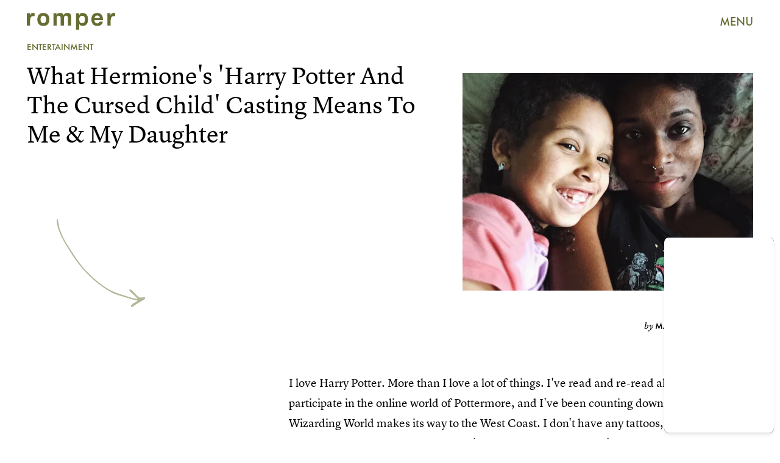

--- FILE ---
content_type: text/html; charset=utf-8
request_url: https://www.romper.com/p/what-hermiones-harry-potter-the-cursed-child-casting-means-to-me-my-daughter-3006
body_size: 32334
content:
<!doctype html><html lang="en"><head><meta charset="utf-8"/><meta name="viewport" content="width=device-width,initial-scale=1"/><title>What Hermione's 'Harry Potter And The Cursed Child' Casting Means To Me &amp; My Daughter</title><link rel="preconnect" href="https://cdn2.bustle.com" crossorigin/><link rel="preconnect" href="https://cdn2c.bustle.com" crossorigin/><link rel="preconnect" href="https://imgix.bustle.com"/><link rel="preconnect" href="https://securepubads.g.doubleclick.net"/><style data-href="https://cdn2.bustle.com/2025/romper/main-b328b736c2.css">.V8B{position:relative}.CAk{width:100%;height:100%;border:none;background:none;position:absolute;top:0;right:0;pointer-events:none}.CAk:focus{outline:none}.zwx{position:fixed;inset:0 0 100%;opacity:0;transition:opacity .25s,bottom 0s ease .25s;pointer-events:none}.ecP:checked~.zwx{transition:opacity .25s,bottom 0s;opacity:.7;bottom:0;pointer-events:all}.s4D{height:75px;margin:1rem auto;position:relative;text-align:center;width:270px}.xVf{background:#7ab6c0;-webkit-mask-image:url(https://cdn2.bustle.com/2025/romper/swirl-oembed-nonscale-a9d6b1c192.svg);mask-image:url(https://cdn2.bustle.com/2025/romper/swirl-oembed-nonscale-a9d6b1c192.svg);-webkit-mask-repeat:no-repeat;mask-repeat:no-repeat;-webkit-mask-size:100% 100%;mask-size:100% 100%;height:100%;transform:translate3d(-15%,15%,0);width:100%}.MNR{font-family:var(--fontFamilyHandWriting);font-size:2.5rem;position:absolute;bottom:-23%;right:-5%}.Ezr{animation:MP1 1s linear infinite;font-size:3rem;margin-left:-.5rem;letter-spacing:2px}body>.s4D{height:400px;inset:-50px 0 0;margin:auto;max-width:80%;position:fixed;width:325px}body>.s4D .xVf{-webkit-mask-image:url(https://cdn2.bustle.com/2025/romper/swirl-8dd9cd85aa.svg);mask-image:url(https://cdn2.bustle.com/2025/romper/swirl-8dd9cd85aa.svg);transform:translate3d(-30%,5%,0) rotate(-5deg);width:250%}body>.s4D .MNR{font-size:2.75rem;right:47%;top:-4%;transform:rotate(-8deg)}@keyframes MP1{0%{opacity:0}50%{opacity:1}to{opacity:0}}.qUu{height:var(--headerHeight);left:0;pointer-events:none;position:absolute;right:0;top:0;z-index:var(--zIndexNav)}.qUu:after{background:var(--colorC);content:"";inset:0;position:absolute;z-index:-1}.pGs{position:fixed}.qUu:after,.m4L .O3D{opacity:0;transform:translateZ(0);transition:opacity .25s ease}.zUh{height:100%;position:relative;margin:0 auto;width:100%;max-width:var(--maxContainerWidth);padding:0 var(--pageGutter)}.Ryt{align-items:center;display:flex;justify-content:space-between;height:100%}.O3D{height:30px;width:145px;pointer-events:auto;z-index:var(--zIndexContent)}.Pok{fill:var(--metaColor);height:100%;width:100%;pointer-events:none}.xxh{transition:fill .25s ease}.gQC{align-items:center;color:var(--metaColor);cursor:pointer;display:flex;font-family:var(--fontFamilySansSerif);font-weight:var(--fontWeightBold);font-size:.95rem;height:var(--headerHeight);justify-content:flex-end;pointer-events:auto;transition:color .25s ease;width:var(--headerHeight)}.RdF{cursor:pointer;height:var(--headerHeight);padding:15px;display:flex;align-items:center;margin-right:-1rem;position:relative}.IgQ{pointer-events:auto}.IgQ:after{opacity:.95}.IgQ .O3D{opacity:1}.IgQ .Pok{fill:var(--colorA)}.IgQ .gQC{color:var(--colorA)}@media(min-width:768px){.gQC{font-size:1.25rem}}.Rz_{position:relative;display:flex;align-items:flex-start;flex-direction:column}.myY{font-family:var(--fontFamilySansSerif);font-weight:var(--fontWeightBold);font-size:.625rem;line-height:1;text-transform:uppercase;padding:.5rem .75rem;border:1px solid;border-radius:50%;margin-bottom:1rem}.KUF{display:flex;position:relative;width:360px;height:75px;max-width:100%}@media(min-width:768px){.Rz_{flex-direction:row;top:1.4rem}.myY{font-size:.75rem;padding:.75rem .875rem;margin:0}.KUF{width:400px;height:85px;margin-left:auto}}@media(min-width:1025px){.myY{font-size:1rem;padding:1rem}.Rz_{top:2.5rem}.KUF{width:580px;height:120px}}@media(min-width:1440px){.Rz_{top:2.6rem}.KUF{width:766px;height:160px}}.VH1{display:flex}.y9v{flex-shrink:0}.icx{display:block;width:100%;height:100%;-webkit-mask:center / auto 20px no-repeat;mask:center / auto 20px no-repeat;background:currentColor}.kz3{-webkit-mask-image:url(https://cdn2.bustle.com/2025/romper/copyLink-51bed30e9b.svg);mask-image:url(https://cdn2.bustle.com/2025/romper/copyLink-51bed30e9b.svg)}.Q6Y{-webkit-mask-image:url(https://cdn2.bustle.com/2025/romper/facebook-89d60ac2c5.svg);mask-image:url(https://cdn2.bustle.com/2025/romper/facebook-89d60ac2c5.svg);-webkit-mask-size:auto 23px;mask-size:auto 23px}.g9F{-webkit-mask-image:url(https://cdn2.bustle.com/2025/romper/instagram-2d17a57549.svg);mask-image:url(https://cdn2.bustle.com/2025/romper/instagram-2d17a57549.svg)}.ORU{-webkit-mask-image:url(https://cdn2.bustle.com/2025/romper/mailto-2d8df46b91.svg);mask-image:url(https://cdn2.bustle.com/2025/romper/mailto-2d8df46b91.svg);-webkit-mask-size:auto 16px;mask-size:auto 16px}.e4D{-webkit-mask-image:url(https://cdn2.bustle.com/2025/romper/pinterest-0a16323764.svg);mask-image:url(https://cdn2.bustle.com/2025/romper/pinterest-0a16323764.svg)}.E-s{-webkit-mask-image:url(https://cdn2.bustle.com/2025/romper/snapchat-b047dd44ba.svg);mask-image:url(https://cdn2.bustle.com/2025/romper/snapchat-b047dd44ba.svg)}.xr8{-webkit-mask-image:url(https://cdn2.bustle.com/2025/romper/globe-18d84c6cec.svg);mask-image:url(https://cdn2.bustle.com/2025/romper/globe-18d84c6cec.svg)}.coW{-webkit-mask-image:url(https://cdn2.bustle.com/2025/romper/youtube-79c586d928.svg);mask-image:url(https://cdn2.bustle.com/2025/romper/youtube-79c586d928.svg)}.b18{-webkit-mask-image:url(https://cdn2.bustle.com/2025/romper/x-ca75d0a04e.svg);mask-image:url(https://cdn2.bustle.com/2025/romper/x-ca75d0a04e.svg)}.Ag6{border-bottom:1px solid var(--colorD);color:var(--colorA);margin:0 auto 2rem;position:relative;width:100%}.Ag6:before{bottom:.5rem;content:"";display:block;height:30px;margin:auto 0;background:var(--colorD);-webkit-mask-image:url(https://cdn2.bustle.com/2025/romper/search-2c3b7d47b7.svg);mask-image:url(https://cdn2.bustle.com/2025/romper/search-2c3b7d47b7.svg);-webkit-mask-position:center;mask-position:center;-webkit-mask-repeat:no-repeat;mask-repeat:no-repeat;-webkit-mask-size:20px;mask-size:20px;pointer-events:none;position:absolute;right:0;width:30px}.KY9{font-family:var(--fontFamilySerif);font-style:italic;font-size:.875rem;letter-spacing:-.5px;margin:auto;padding-top:40px}.lix{font-family:var(--fontFamilySansSerif);font-weight:var(--fontWeightBold);font-size:1.75rem;background:transparent;border:none;color:var(--colorA);display:block;padding:.5rem 40px .5rem 0;width:100%;appearance:none}.lix::placeholder{color:var(--colorA);opacity:.5}.Ui6{height:var(--headerHeight);width:100%;max-width:var(--maxContainerWidth);margin:0 auto;border-bottom:.5px solid rgba(0,0,0,.4)}.Ui6:before{background:var(--colorA);left:0;bottom:0;height:100%}.Ui6 .lix{font-size:1.25rem;height:100%;width:100%;padding:0 0 0 2.5rem}.Ui6 .lix::placeholder{color:var(--colorA);opacity:1}.lix::-ms-clear,.lix::-ms-reveal{display:none;width:0;height:0}.lix::-webkit-search-decoration,.lix::-webkit-search-cancel-button,.lix::-webkit-search-results-button,.lix::-webkit-search-results-decoration{display:none}.lix:focus{outline:none}@media(min-width:768px){.Ag6{margin-bottom:3rem}.Ag6:before{background-size:24px}.lix{font-size:2.25rem}.KY9{font-size:1rem;padding-top:60px}}@media(min-width:1025px){.lix{font-size:3rem}}.Jqo{position:relative;z-index:var(--zIndexNav)}.zaM,.hwI{background:#739294}.zaM{overflow:auto;-webkit-overflow-scrolling:touch;position:fixed;inset:-100% 0 100%;transform:translateZ(0);opacity:0;transition:transform .25s,opacity 0s ease .25s;font-family:var(--fontFamilySansSerif)}.zaM,.zaM a{color:#000}.K8W{display:grid;grid-template-rows:repeat(2,minmax(0,auto)) 1fr;min-height:100%;position:relative;width:100%;max-width:var(--maxContainerWidth);margin:0 auto;padding:0 var(--pageGutter)}.hwI{display:flex;justify-content:space-between;position:sticky;top:0;left:0;z-index:1}.n7w{display:none}.wJ6:checked~.zaM{transform:translate3d(0,100%,0);opacity:1;transition:transform .25s,opacity 0s}.hbV,.gpr{position:absolute;top:0;opacity:0;transform:translateZ(0);pointer-events:none}.hbV{left:0;width:100%;padding:0 var(--pageGutter)}.gpr{cursor:pointer;height:var(--headerHeight);width:40px;line-height:var(--headerHeight);right:var(--pageGutter);text-align:center}.gpr:after,.gpr:before{background:#000;content:"";height:40%;inset:0;margin:auto;position:absolute;width:2px}.gpr:before{transform:rotate(45deg)}.gpr:after{transform:rotate(-45deg)}.wYL:checked~.zaM .hbV,.wYL:checked~.zaM .gpr{transition:opacity .5s;pointer-events:all;opacity:1}.wYL:checked~.zaM .sIQ,.wYL:checked~.zaM .nyh,.wYL:checked~.zaM .BRg{opacity:0;pointer-events:none}.jDS{display:flex}.wVE{position:relative;cursor:pointer;height:var(--headerHeight);padding:15px;z-index:1;display:flex;align-items:center}.wVE span{font-size:.95rem;letter-spacing:.3px}.BRg{margin-right:-1rem}.eAo{margin:1rem 0 3rem;position:relative}.fdE{position:relative;font-weight:var(--fontWeightBold);line-height:1;letter-spacing:-.3px;border-bottom:.5px solid rgba(0,0,0,.4)}.jEZ{position:relative}.BA2{position:absolute;top:50%;left:0;transform:translateY(-50%);width:var(--punchHoleSize);height:var(--punchHoleSize);border-radius:50%;background:#eae9e3}.Amc{position:relative;display:flex;justify-content:space-between;align-items:center;font-size:2.25rem;padding:.75rem 2.25rem .75rem 0;cursor:pointer}.Amc a{position:relative;margin-left:1rem;padding:.25rem .5rem}.ggz a{pointer-events:none}.Amc a:before{display:none;content:" ";width:100%;height:100%;position:absolute;top:.25rem;left:0;background:url(https://cdn2.bustle.com/2025/romper/scribble-817fcf5368.svg) no-repeat;background-size:100% 100%}.nfm{display:none;width:100%;height:100%;position:absolute;top:0;left:0;z-index:1;cursor:pointer}.hkL{appearance:none;-webkit-appearance:none;border:none;cursor:pointer;height:2.25rem;width:2.25rem;position:absolute;background:transparent;top:1.1rem;right:0;margin:0}.hkL:before{content:"";position:absolute;top:50%;left:50%;transform:translate(-50%,-50%);background-image:url(https://cdn2.bustle.com/2025/romper/carrot-81095ae126.svg);background-size:100% 100%;width:14px;height:10px}.fdE:focus,.hkL:focus{outline:none}.qSW{display:flex;flex-direction:column;font-size:1rem;line-height:1.5;letter-spacing:-.1px;height:auto;max-height:0;opacity:0}.qSW a{padding:.5rem 0 .5rem 1.5rem}.iX3{display:flex;flex-wrap:wrap;margin:1rem 0}.f0q{display:inline-block;width:50%;font-family:var(--fontFamilySansSerif);font-weight:var(--fontWeightBold);font-size:.875rem;line-height:1.2;letter-spacing:-.1px;padding:.75rem 0;text-transform:uppercase}.jhc{background-color:inherit;text-align:left;cursor:pointer}.Q-u{margin:1rem 0}.wJ6:checked~.zaM i{display:block}.Q-u a{height:40px;width:40px;margin-right:8px;border:1px solid;border-radius:50%}.Q-u i{display:none}.wJ6:checked~.zaM .fNG{background-image:url(https://cdn2.bustle.com/2025/romper/bdg_logo-6dba629bc7.svg)}.fNG{background-position:center;background-repeat:no-repeat;background-size:contain;margin:1rem 0;height:47px;width:107px}.urt{font-size:.625rem;line-height:1.5;letter-spacing:-.1px;margin:0 0 1rem}.mVy{display:none}.U_z{width:145px;height:var(--headerHeight)}@media(min-width:768px){.U_z{width:auto;height:auto}.wYL:checked~.zaM .sIQ{opacity:1;pointer-events:all}.hwI{flex-direction:column-reverse}.jDS{justify-content:flex-end}.mVy{display:block}.wVE span{font-size:1.25rem}.fdE{font-size:2.5rem}.Amc a{margin-left:2rem}.hkL:before{width:21px;height:15px}.qSW{flex-direction:row;margin-left:1rem;font-size:1rem}.LLq{display:flex}.iX3{width:70%}.y6l{width:30%}.Q-u{justify-content:space-between}}@media(max-width:1024px){.hkL:checked{transform:rotate(180deg)}.hkL:checked~.qSW{max-height:260px;padding:0 0 1rem;opacity:1;transition:max-height .2s ease-out,padding .15s ease-out,opacity .15s ease-out}.hkL:checked+.jEZ .nfm{display:block}}@media(min-width:1025px){.fdE:hover .hkL{transform:rotate(180deg)}.fdE:hover .qSW{max-height:100px;padding:0 0 1rem;opacity:1;transition:max-height .2s ease-out,padding .15s ease-out,opacity .15s ease-out}.fdE:hover .Amc a:before{display:block}.Amc{font-size:2.5rem}.Amc a{margin-left:2.5rem}.ggz a{pointer-events:all}.hkL:before{width:29px;height:20px}.qSW{margin-left:2.25rem;font-size:1.5rem}.DmT{display:flex;justify-content:space-between;align-self:flex-end}.LLq{width:70%}.Pdb{display:none}}@media(min-width:1440px){.Amc{font-size:3.75rem}}.Ex8{background-color:var(--colorA);color:var(--colorC);cursor:pointer;display:inline-block;font-family:var(--fontFamilySansSerif);font-size:1rem;font-weight:var(--fontWeightBold);letter-spacing:.1rem;line-height:var(--lineHeightStandard);padding:10px 30px;text-align:center;text-transform:uppercase;transition:background-color var(--transitionHover);vertical-align:middle;border:none}.Ex8:not([disabled]){cursor:pointer}.Ex8:focus{outline:none}.ruo,.Ez6{position:absolute;width:100%;left:0;right:0;text-align:center}.ruo{top:50%;transform:translateY(-50%)}.Ez6{bottom:1rem}.L5y.V0x .ruo,.L5y.V0x .Ez6{width:calc(100% - 20px);margin:1rem auto}.Hsp,.DIw,.l0q:before,.l0q:after{inset:0}.Hsp{align-items:center;display:flex;justify-content:center;position:fixed;z-index:1100}.DIw{background:#0003;position:absolute}.IxI{background:#fff;box-shadow:0 4px 6px -1px #00000014,0 2px 4px -2px #00000014;border-radius:6px;display:grid;margin-bottom:10vh;max-width:600px;padding:1rem;position:relative;width:calc(100% - 2rem)}.l0q{border:none;background:none;cursor:pointer;height:2.5rem;position:absolute;top:.5rem;right:.5rem;width:2.5rem}.l0q:before,.l0q:after{background:#000;content:"";height:75%;margin:auto;position:absolute;width:2px}.l0q:before{transform:rotate(45deg)}.l0q:after{transform:rotate(-45deg)}.l0q:focus{outline:none}.LHe,.eHv,.KXR{grid-column:1;transition:opacity .2s}.LHe{grid-row:1}.eHv{grid-row:2}.DYh .LHe,.DYh .eHv,.KXR{opacity:0;pointer-events:none}.KXR{grid-row:1 / 3;align-self:center}.DYh .KXR{opacity:1;pointer-events:all}.T-R{background-color:var(--colorC);border-radius:0;font-family:var(--fontFamilySansSerif)}.ukc{width:calc(100% - 2rem)}.NYu{color:var(--colorG);font-weight:var(--fontWeightBold);font-size:2rem;line-height:1.05;margin:0 0 1rem}.iUF{display:grid;grid-template-columns:1fr auto}.Frd{grid-row:1;grid-column:1;background:transparent;border:1px solid;color:var(--colorH);font-family:var(--fontFamilySansSerif);font-size:1.2rem;outline:none;padding:.75rem;width:100%;position:relative}.Frd::placeholder{color:var(--colorA);opacity:.7}button.nSK{grid-row:1;grid-column:2;background:var(--colorG);color:var(--colorC);display:block;font-size:1.25rem;letter-spacing:0;line-height:1;padding:.75rem 2rem;text-align:left;position:relative}.e2g{grid-row:2;grid-column:1 / -1;color:var(--colorA);font-size:.625rem;line-height:1.1;margin-top:.75rem;opacity:.5}.e2g a{color:inherit;font-weight:var(--fontWeightBold)}@media(min-width:768px){.T-R{padding:2rem}.NYu{font-size:2.5rem;margin-bottom:2rem}}@font-face{font-family:FuturaCustom;font-display:swap;src:url(https://cdn2c.bustle.com/2025/romper/Futura-Book-ce3705bbe1.woff2) format("woff2")}@font-face{font-family:FuturaCustom;font-weight:600;font-display:swap;src:url(https://cdn2c.bustle.com/2025/romper/Futura-Med-17b9a0fd5d.woff2) format("woff2")}@font-face{font-family:FuturaCustom;font-style:italic;font-display:swap;src:url(https://cdn2c.bustle.com/2025/romper/Futura-Book-Obl-4cf941fdd8.woff2) format("woff2")}@font-face{font-family:FuturaCustom;font-style:italic;font-display:swap;font-weight:600;src:url(https://cdn2c.bustle.com/2025/romper/Futura-Med-Obl-2841efa464.woff2) format("woff2")}@font-face{font-family:LyonText;font-display:swap;src:url(https://cdn2c.bustle.com/2025/romper/LyonText-Regular-Web-3bb5c882c7.woff2) format("woff2")}@font-face{font-family:LyonText;font-style:italic;font-display:swap;src:url(https://cdn2c.bustle.com/2025/romper/LyonText-RegularItalic-Web-fa3ff44dbf.woff2) format("woff2")}@font-face{font-family:LyonText;font-display:swap;font-weight:700;src:url(https://cdn2c.bustle.com/2025/romper/LyonText-Bold-Web-6bf7dd9a2e.woff2) format("woff2")}@font-face{font-family:MissConfidential;font-display:swap;src:url(https://cdn2c.bustle.com/2025/romper/missconfidential-3f9be14b65.woff2) format("woff2")}::selection{background:var(--colorD);color:var(--colorC)}*,*:before,*:after{box-sizing:inherit}html{box-sizing:border-box;font-size:var(--fontSizeRoot);line-height:var(--lineHeightStandard);-webkit-text-size-adjust:100%;text-size-adjust:100%;-webkit-tap-highlight-color:rgba(0,0,0,0)}body{background:var(--colorC);color:var(--colorA);font-family:var(--fontFamilySansSerif);margin:0;overflow-y:scroll;-webkit-font-smoothing:antialiased;-moz-osx-font-smoothing:grayscale}a{color:var(--colorA);background:transparent;cursor:pointer;text-decoration:none;word-wrap:break-word}h1,h2,h3,h4{font-family:var(--fontFamilySansSerif);margin:2rem 0 1rem;text-rendering:optimizeLegibility;line-height:1.2}p,blockquote{margin:32px 0}button{border:none}cite{font-style:normal}img{max-width:100%;border:0;backface-visibility:hidden;transform:translateZ(0)}iframe{border:0}::placeholder{color:#ccc}.UdU{display:flex}.UdU>div:before,.hzA.UdU:before{display:block;width:100%;height:var(--minAdSpacing);position:absolute;top:0;color:var(--colorA);content:"ADVERTISEMENT";font-family:var(--fontFamilySansSerif);font-size:.65rem;letter-spacing:.09em;line-height:var(--minAdSpacing);opacity:.6;word-break:normal;text-align:center}.UdU>div{margin:auto;padding:var(--minAdSpacing) 0}.hzA.UdU{background-color:var(--adBackgroundColor);padding:var(--minAdSpacing) 0}.hzA.UdU>div{padding:0}.hzA.UdU>div:before{content:none}.vmZ{min-width:1px;min-height:1px}.EdX{display:block;width:100%;height:100%;transition:opacity .3s}.ap2{position:relative;width:100%}.ap2 .EdX{position:absolute;top:0;left:0;width:100%}.dSy{object-fit:cover;position:absolute;top:0;left:0}.vB9{background:#e1e1e140}.vB9 .EdX{opacity:0}.EdX video::-webkit-media-controls-enclosure{display:none}.zzk{min-width:1px;min-height:1px;overflow-x:hidden;position:relative;text-align:center;z-index:0}.APH{overflow-y:hidden}.pCo,.pCo>div,.pCo>div>div{width:100%;margin:auto;max-width:100vw;text-align:center;overflow:visible;z-index:300}.pCo{min-height:var(--minAdHeight)}.pCo>div{position:sticky;top:var(--headerHeightStickyScrollableAd)}@media screen and (max-width:1024px){.k_e{grid-row-end:auto!important}}.stickyScrollableRailAd>div{position:sticky;top:var(--headerHeightStickyScrollableAd);margin-top:0!important;padding-bottom:var(--minAdSpacing)}.Ldt{min-height:var(--minAdHeightStickyScrollable)}.Ldt>div{margin-top:0!important}.GQx [id^=google_ads_iframe]{height:0}.JUn,.LWq,.HuM{height:1px}.HuM>div{overflow:hidden}#oopAdWrapperParent:not(:empty){background-color:var(--adBackgroundColor);min-height:var(--minAdHeightVideo);margin-bottom:var(--minAdSpacing)!important;z-index:var(--zIndexOverlay)}#oopAdWrapper:not(:empty),#oopAdWrapper:empty+div{background-color:var(--adBackgroundColor);z-index:var(--zIndexOverlay)}#oopAdWrapper>div>div{margin:0 auto}.buT,.TX9{background:none;border:none;margin:0;width:32px;height:32px;position:absolute;bottom:3px;cursor:pointer;background-repeat:no-repeat;background-position:center}.buT{left:40px;background-image:url(https://cdn2.bustle.com/2025/romper/pause-bd49d74afd.svg)}.Am5{background-image:url(https://cdn2.bustle.com/2025/romper/play-3e2dff83eb.svg)}.TX9{left:6px;background-image:url(https://cdn2.bustle.com/2025/romper/unmute-9a8cd4cbb8.svg)}.D5o{background-image:url(https://cdn2.bustle.com/2025/romper/mute-ea100a50bf.svg)}.ne7{background:var(--colorD);display:flex;flex-direction:column;min-height:100vh;padding:var(--headerHeight) 0 0}.B1q{display:flex;flex-wrap:wrap;padding:3rem var(--pageGutter);text-align:center}.iAt{background:var(--colorC);cursor:default;display:inline-block;font-weight:var(--fontWeightBold);font-size:5rem;padding:0 1.5rem}.eta{flex:0 0 60%}.oZ6{flex:0 0 40%}.eta .iAt{transform:rotate(-10deg)}.oZ6 .iAt{transform:rotate(20deg)}.egB{font-size:2.5rem;font-weight:var(--fontWeightBold);line-height:1.2;margin:3rem 0 0;position:relative;text-align:left}.egB:before{content:"";position:absolute;inset:0;background:var(--colorB);-webkit-mask-image:url(https://cdn2.bustle.com/2025/romper/line-mobile-effects-nonscale-9b6f4358de.svg);mask-image:url(https://cdn2.bustle.com/2025/romper/line-mobile-effects-nonscale-9b6f4358de.svg);-webkit-mask-size:100% 3rem;mask-size:100% 3rem;-webkit-mask-position:left -1.75rem;mask-position:left -1.75rem}.V6w{align-items:flex-end;background:var(--colorC);display:flex;flex:1;justify-content:flex-end;padding:3rem var(--pageGutter)}.jtK{align-items:flex-end;display:flex;flex-direction:column;font-size:1.5rem;font-weight:var(--fontWeightBold);position:relative}.jtK:before{background:var(--colorD);content:"";display:block;height:120px;-webkit-mask-image:url(https://cdn2.bustle.com/2025/romper/arrow-scale-633c6a8ba3.svg);mask-image:url(https://cdn2.bustle.com/2025/romper/arrow-scale-633c6a8ba3.svg);-webkit-mask-size:100% 100%;mask-size:100% 100%;transition:transform .5s;transform-origin:bottom left;width:100px}@media(min-width:768px){.egB{font-size:3.5rem;margin-top:4rem}.egB:before{-webkit-mask-size:100% 4.2rem;mask-size:100% 4.2rem;-webkit-mask-position:left -2.25rem;mask-position:left -2.25rem}.iAt{font-size:20vw}}@media(min-width:1024px){.ne7{flex-direction:row;padding-top:0}.B1q{align-items:center;flex:0 0 65%;padding-top:var(--headerHeight)}.iAt{font-size:12vw;transition:transform .2s}.eta .iAt:hover{transform:rotate(10deg)}.oZ6 .iAt:hover{transform:rotate(-20deg)}.egB{font-size:4rem;margin-top:0}.egB:before{-webkit-mask-size:100% 4.8rem;mask-size:100% 4.8rem;-webkit-mask-position:left -2.75rem;mask-position:left -2.75rem}.V6w{flex:1}.jtK:hover:before{transform:rotate(360deg)}}.he5{position:relative;width:1px;height:1px;margin-top:-1px;min-height:1px}.hwi{top:50vh}.h4R{top:-50vh}.h5Q{background:transparent;height:1px;margin:-1px auto 0;opacity:var(--dividerOpacity);width:100%}:root{--primaryColor: var(--colorD);--textColor: var(--colorA);--metaColor: var(--colorA);--navColor: var(--colorA);--imageBackgroundColor: rgba(225, 225, 225, .25);--adBackgroundColor: rgba(225, 225, 225, .25);--headerHeight: 70px;--pageGutter: 1.25rem;--verticalCardSpacing: 2.25rem;--controlSpacing: 2.5rem;--maxContainerWidth: 1440px;--maxBodyWidth: 800px;--viewportHeight: 100vh;--cardMinHeight: 520px;--cardMaxHeight: 800px;--cardMaxHeightFeature: 1200px;--cardHeight: clamp(var(--cardMinHeight), 80vh, var(--cardMaxHeight));--featureCardHeight: clamp(var(--cardMinHeight), 100vh, var(--cardMaxHeightFeature));--minAdSpacing: 2rem;--minAdHeight: calc(var(--minAdSpacing) * 2 + 250px);--minAdHeightStickyScrollable: calc(var(--minAdSpacing) * 2 + 400px);--minAdHeightVideo: 188px;--minAdHeightMobileSlideshow: calc(var(--minAdSpacing) * 2 + 50);--minAdHeightDesktopSlideshow: calc(var(--minAdSpacing) * 2 + 250);--headerHeightStickyScrollableAd: var(--headerHeight);--mobiledocSpacing: 1.5rem;--dividerOpacity: .2;--punchHoleSize: .7rem;--fontFamilySansSerif: FuturaCustom, Futura, sans-serif;--fontFamilySerif: LyonText, serif;--fontFamilyHandWriting: MissConfidential, serif;--fontSizeRoot: 16px;--lineHeightStandard: 1.6;--fontWeightRegular: 400;--fontWeightBold: 700;--transitionHover: .1s;--easeOutQuart: cubic-bezier(.25, .46, .45, .94);--zIndexNeg: -1;--zIndexBackground: 0;--zIndexContent: 100;--zIndexOverContent: 200;--zIndexFloatAd: 300;--zIndexPopUp: 400;--zIndexFloating: 500;--zIndexNav: 600;--zIndexOverlay: 700}@media(min-width:768px){:root{--cardMinHeight: 580px;--minAdSpacing: 2.5rem;--pageGutter: 2.5rem;--verticalCardSpacing: 2.75rem}}@media(min-width:1025px){:root{--pageGutter: 2.75rem;--punchHoleSize: .9rem;--cardMaxHeightFeature: 1000px}}
</style><style data-href="https://cdn2.bustle.com/2025/romper/commons-1-f3a73e26e1.css">.sWr{height:100%;width:100%;position:relative}.jWY{height:100vh}.btA,.CJg{background:var(--colorC)}.iGR{height:auto;min-height:0}.L7S{opacity:0}.TGq{opacity:0;animation:aBP .2s var(--easeOutQuart) .1s forwards}@keyframes aBP{0%{opacity:0}to{opacity:1}}@media(min-width:768px){.iGR{min-height:0}}.Rfb{min-width:1px;min-height:1px;position:relative}.kOK{display:block;width:100%;height:100%;transition:opacity .4s;object-fit:cover}.sMW{position:relative;width:100%}.U-k{position:absolute;top:0;left:0;width:100%}.NUO{background:var(--imageBackgroundColor, rgba(225, 225, 225, .25))}.M_P{cursor:pointer;width:48px;height:48px;pointer-events:all}.M_P:after{display:block;content:" ";margin:auto}.KAj{filter:brightness(.85)}.cCV{padding:0}.JHj{grid-row:1 / -1;grid-column:1 / -1;align-self:end;justify-self:end;margin-right:-1rem;margin-bottom:-1rem;z-index:var(--zIndexContent)}.LJm{display:flex;width:64px;height:64px}.LJm:after{width:24px;height:24px;background:var(--colorC);-webkit-mask-image:url(https://cdn2.bustle.com/2025/romper/audio-58f66c2fdf.svg);mask-image:url(https://cdn2.bustle.com/2025/romper/audio-58f66c2fdf.svg)}.nKF:after{-webkit-mask-image:url(https://cdn2.bustle.com/2025/romper/muted-931464476f.svg);mask-image:url(https://cdn2.bustle.com/2025/romper/muted-931464476f.svg)}.Hh2{min-width:1px;min-height:1px}.WbG{position:relative}.AkL{transform:translateY(.75rem);position:relative;z-index:var(--zIndexBackground)}.AkL:not(.x2j):after{content:"";position:absolute;inset:0;background:var(--colorB);z-index:-1}.AkL img:first-child{transform:translateY(-.75rem);object-fit:cover;z-index:var(--zIndexContent)}.AkL:not(.x2j):after,.AkL img:first-child{-webkit-mask:url(https://cdn2.bustle.com/2025/romper/tear-a553739211.svg);mask:url(https://cdn2.bustle.com/2025/romper/tear-a553739211.svg);-webkit-mask-size:100% 100%;mask-size:100% 100%}.J67{position:relative;z-index:var(--zIndexContent)}.J67:before,.J67:not(.x2j):after{content:"";position:absolute;background:currentColor}.J67:before{inset:0;-webkit-mask:url(https://cdn2.bustle.com/2025/romper/watercolor-scale-0607fd03a5.svg);mask:url(https://cdn2.bustle.com/2025/romper/watercolor-scale-0607fd03a5.svg);-webkit-mask-size:100% 100%;mask-size:100% 100%;z-index:var(--zIndexBackground)}.J67:not(.x2j):after{top:calc(15% - .75rem);left:0;right:15%;height:.5rem;-webkit-mask:url(https://cdn2.bustle.com/2025/romper/watercolor-line-scale-84871f79c0.svg);mask:url(https://cdn2.bustle.com/2025/romper/watercolor-line-scale-84871f79c0.svg);-webkit-mask-size:100% 100%;mask-size:100% 100%;z-index:var(--zIndexOverContent)}.J67 img:first-child{position:absolute;top:15%!important;left:15%!important;right:0;bottom:0;width:85%;height:85%;object-fit:cover;z-index:var(--zIndexContent)}.x2j:after{content:"";display:block;height:33px;width:33px;opacity:.75;position:absolute;top:50%;left:50%;transform:translate(-50%,-50%);transform-origin:0 0;border:3px var(--colorG) solid;border-bottom-style:dotted;border-radius:50%;animation:PZv 1.3s linear infinite}@media(min-width:768px){.AkL{transform:translateY(1rem)}.AkL img:first-child{transform:translateY(-1rem)}}@keyframes PZv{0%{transform:rotate(0) translate(-50%,-50%)}to{transform:rotate(360deg) translate(-50%,-50%)}}.JOT{min-height:2rem;font-family:var(--fontFamilySansSerif);font-size:.625rem;line-height:1.2;color:var(--colorA);text-align:left;overflow:hidden}.JOT a{color:inherit}.KS5{align-items:center;display:flex;margin:auto}.cWT{text-transform:uppercase;font-weight:var(--fontWeightBold);font-size:.8rem}.Izs,.cWT,.c3b{margin:0 .5rem 0 0}.c3b{font-style:italic;opacity:.6}.KS5 .PWd{margin:auto 0}.Fsv{font-size:.9rem;min-height:0;padding:0 var(--pageGutter) 1rem;text-align:right}.Fsv .Izs,.Fsv .cWT,.Fsv .PWd{margin:0 0 0 .3rem}.Fsv .c3b{font-family:var(--fontFamilySerif);font-size:.75rem;font-style:italic;line-height:1;margin:0;opacity:1}.Fsv .cWT{font-size:.9rem;line-height:1.2}@media(min-width:768px){.JOT{min-height:2.25rem}.Fsv{min-height:0;padding-bottom:1.25rem}.Fsv .KS5{justify-content:flex-end}}.mLI{display:flex;flex-direction:column;z-index:var(--zIndexContent)}.Fdy{font-family:var(--fontFamilySerif);font-size:.75rem;line-height:1.3}.Fdy a,.Fdy span{color:inherit;font-family:var(--fontFamilySansSerif);font-style:normal;font-weight:var(--fontWeightBold);text-transform:uppercase}.DHw{font-family:var(--fontFamilySerif);font-style:italic;font-size:.75rem;line-height:1.3;margin-top:.25rem}.DHw div{display:inline}.DHw div+div:before{content:" \2022  "}.DHw span{display:inline;font-family:var(--fontFamilySansSerif);font-weight:var(--fontWeightBold);font-style:normal;font-size:.625rem;text-transform:uppercase}@media(min-width:768px){.Fdy{font-size:.9375rem}}.GqV{background:var(--colorCD);color:var(--colorAE);height:100%;width:100%}.gsz{height:var(--cardHeight);margin:0 auto;position:relative;padding:0 var(--pageGutter);width:100%}.I0j{height:var(--featureCardHeight)}.dPJ.gsz{height:var(--viewportHeight);padding-bottom:var(--controlSpacing)}.gsz p{margin:0 0 .5rem}.aVX,p.QwJ{margin:0}.Psy{font-family:var(--fontFamilySansSerif);font-weight:var(--fontWeightBold);font-size:.75rem;line-height:1}.QwJ{text-transform:uppercase}.aVX{font-family:var(--fontFamilySerif);font-size:var(--titleSize);font-weight:var(--fontWeightRegular);line-height:1.2;padding-bottom:calc(var(--titleSize) * .5);position:relative}.aVX:before{content:"";position:absolute;inset:0;-webkit-mask-image:url(https://cdn2.bustle.com/2025/romper/line-mobile-effects-nonscale-9b6f4358de.svg);mask-image:url(https://cdn2.bustle.com/2025/romper/line-mobile-effects-nonscale-9b6f4358de.svg);-webkit-mask-size:100% calc(var(--titleSize) * 1.2);mask-size:100% calc(var(--titleSize) * 1.2);-webkit-mask-position:bottom left;mask-position:bottom left;display:none}.l5K{display:flex;flex-direction:column;gap:1rem}.r87{font-family:var(--fontFamilySansSerif);font-weight:var(--fontWeightRegular);font-size:.9375rem;line-height:1.25;flex:1 1 60%}.r87 p:last-child{margin-bottom:0}.oL7{height:100%;width:100%}.Vms{font-family:var(--fontFamilySansSerif);font-size:.625rem;line-height:1.2}.Vms a,.r87 a{color:inherit;text-decoration:underline}.WuP,.Mt9{color:inherit}.Psy,.Mt9{display:flex;align-items:center}.Mt9:before{content:"|";margin:0 .5rem;display:inline-block}@media(min-width:768px){.r87{font-size:1rem;max-width:490px}.Psy{font-size:.9375rem}.Vms{font-size:.75rem}.l5K{flex-direction:row;align-items:flex-end;justify-content:space-between}.aVX:before{-webkit-mask-image:url(https://cdn2.bustle.com/2025/romper/line-desktop-effects-nonscale-948a9a2006.svg);mask-image:url(https://cdn2.bustle.com/2025/romper/line-desktop-effects-nonscale-948a9a2006.svg)}}.Doa{--titleSize: 1.75rem}.vWV{--titleSize: 2rem}.RzU{--titleSize: 2.25rem}.XJV{--titleSize: 2.5rem}.npW{--titleSize: 3rem}.fQd{display:flex;flex-direction:column;justify-content:space-between;padding-top:var(--headerHeight);padding-bottom:1rem}.nYg{order:1;display:flex;margin-bottom:.5rem}.n3V{color:var(--colorHE)}.gai{order:2;font-size:var(--titleSize);padding-bottom:calc(var(--titleSize) * .5)}.k4z .gai:before{background:var(--colorDC);display:block}.gai strong{font-family:var(--fontFamilyHandWriting);font-weight:var(--fontWeightRegular)}.hJa{order:3;flex:1 1 35%;width:calc(100% + 1rem);margin-top:.5rem;padding-bottom:2rem;margin-right:-1rem;padding-right:1rem;position:relative;overflow:hidden;z-index:2}.WhP{color:var(--colorDC)}.y5h{object-fit:contain}.Vo4{position:absolute;top:.5rem;bottom:.5rem;right:0;text-align:center;writing-mode:vertical-rl;transform:rotate(180deg)}.JMA{order:4}.NLr{text-align:right}.Lgb{position:relative}.Lgb:before{content:"";position:absolute;width:116px;height:116px;bottom:calc(100% + 1rem);left:0;background:var(--colorDC);-webkit-mask-image:url(https://cdn2.bustle.com/2025/romper/arrow-scale-633c6a8ba3.svg);mask-image:url(https://cdn2.bustle.com/2025/romper/arrow-scale-633c6a8ba3.svg);-webkit-mask-size:100% 100%;mask-size:100% 100%;-webkit-mask-position:center;mask-position:center;-webkit-mask-repeat:no-repeat;mask-repeat:no-repeat;opacity:.5;z-index:1}@media(min-width:768px){.Doa{--titleSize: 2rem}.vWV{--titleSize: 2.5rem}.RzU{--titleSize: 2.75rem}.XJV{--titleSize: 3rem}.npW{--titleSize: 3.5rem}.hJa{flex:1 1 50%;margin-top:1rem;padding-bottom:2.5rem;padding-right:1rem}.nYg{margin-bottom:1rem}.Lgb:before{height:145px;width:145px}}@media(min-width:1025px){.OYW{--titleSize: 2rem}.qgN{--titleSize: 2.5rem}.ZQG{--titleSize: 3rem}.UWA{--titleSize: 3.5rem}.hfi{--titleSize: 4rem}.fQd{display:grid;grid-template-columns:repeat(5,1fr);grid-template-rows:auto 1fr auto;max-width:var(--maxContainerWidth);margin:0 auto}.nYg{grid-row:1;grid-column:1 / -1}.gai{grid-row:2;grid-column:1 / -3;align-self:start;margin-right:var(--pageGutter)}.hJa{grid-row:2;grid-column:4 / -1}.JMA{grid-row:3;grid-column:2 / -1}.Lgb{margin-bottom:var(--pageGutter)}.Lgb:before{left:unset;bottom:1rem;right:calc(100% + var(--pageGutter));transform:scaleY(-1) rotate(270deg)}}@media(min-width:1440px){.OYW{--titleSize: 2.5rem}.qgN{--titleSize: 3rem}.ZQG{--titleSize: 3.5rem}.UWA{--titleSize: 4rem}.hfi{--titleSize: 4.5rem}}.s5h{--titleSize: 2rem}.eKZ{--titleSize: 2.25rem}.IhL{--titleSize: 2.5rem}.ifM{--titleSize: 2.75rem}.VfT{--titleSize: 3.25rem}.T8A{background-color:var(--colorA);color:var(--colorBD)}.G2w{display:flex;flex-direction:column;justify-content:flex-end;padding:6.5rem var(--pageGutter) 1.5rem}.Ngv:before{content:"";position:absolute;display:block;top:0;right:0;width:100%;height:100%;background:linear-gradient(0deg,var(--gradientHalfOpacity),var(--gradientTransparent) 70%);z-index:1;pointer-events:none}.T8A{width:100%;height:100%}.gnY,.Kca,.hBq,.ira{z-index:var(--zIndexContent)}.gnY{margin-bottom:.25rem}.Kca{font-family:var(--fontFamilySansSerif);font-weight:var(--fontWeightBold);line-height:1.05;margin-right:.5rem}.OZn .Kca:before{background:currentColor;display:block;-webkit-mask-size:100% calc(var(--titleSize) * 1.05);mask-size:100% calc(var(--titleSize) * 1.05)}.Kca strong{font-family:var(--fontFamilyHandWriting);font-weight:var(--fontWeightRegular)}.KfF{text-align:right}.u4k,.kLE:after{position:absolute;inset:0}.XBl{object-fit:cover}.ira{position:absolute;top:6rem;bottom:2rem;right:.2rem;text-align:center;writing-mode:vertical-rl;transform:rotate(180deg)}@media(min-width:768px){.BhH{--titleSize: 3rem}.qVd{--titleSize: 3.5rem}.uFd{--titleSize: 3.75rem}.E7W{--titleSize: 4rem}.V3Y{--titleSize: 4.5rem}.G2w{padding:9rem var(--pageGutter) 2rem}.gnY{top:6.5rem}}@media(min-width:1025px){.Kca{margin-right:20%}}@media(min-width:1440px){.BhH{--titleSize: 4rem}.qVd{--titleSize: 4.5rem}.uFd{--titleSize: 5rem}.E7W{--titleSize: 5.5rem}.V3Y{--titleSize: 6rem}.G2w{--sideMarginWidth: calc((100% - var(--maxContainerWidth)) / 2);padding-left:calc(var(--sideMarginWidth) + var(--pageGutter));padding-right:calc(var(--sideMarginWidth) + var(--pageGutter))}}.t8s{display:flex;font-family:var(--fontFamilySerif);font-size:.75rem;font-style:italic;line-height:1}.lAq{font-family:var(--fontFamilySansSerif);font-weight:var(--fontWeightBold);font-size:.9rem;line-height:1.2;padding-left:.3rem}.Rcu{color:var(--colorA);display:block;font-family:var(--fontFamilySansSerif);position:relative}.yiq{font-family:var(--fontFamilySansSerif);font-weight:var(--fontWeightBold);font-size:1.5rem;line-height:1;margin-top:1.25rem;margin-bottom:1rem;text-align:center}.EaG .yiq{-webkit-line-clamp:5;display:-webkit-box;-webkit-box-orient:vertical;overflow:hidden}.O8F{font-family:var(--fontFamilySansSerif);font-weight:var(--fontWeightBold);font-size:.85rem;line-height:1.2;padding:.75rem 0;text-align:center}.O8F span{position:relative}.O8F span:before{content:"";position:absolute;inset:-.5rem -1rem;background:var(--colorD);-webkit-mask-image:url(https://cdn2.bustle.com/2025/romper/circle-product-scale-a76b882f6f.svg);mask-image:url(https://cdn2.bustle.com/2025/romper/circle-product-scale-a76b882f6f.svg);-webkit-mask-position:center;mask-position:center;-webkit-mask-size:100% 100%;mask-size:100% 100%;-webkit-mask-repeat:no-repeat;mask-repeat:no-repeat;opacity:.5}.wxt{padding-top:100%;position:relative;overflow:hidden;width:100%}.mdu{object-fit:contain;position:absolute;top:0}.EaG .wxt{padding-top:80%}.Rcu .RSA{font-family:var(--fontFamilySerif);font-size:.75rem;line-height:1.4;letter-spacing:-.3px;text-align:center;margin-top:1rem}.Rcu .RSA a{color:inherit;text-decoration:underline}.Rcu .yMn{align-items:stretch;background:transparent;cursor:pointer;display:flex;font-family:var(--fontFamilySansSerif);font-size:1rem;color:var(--colorG);justify-content:space-between;line-height:1.2;margin-top:1.5rem;padding:0;width:100%;position:relative}.HBv:before,.HBv:after{content:"";position:absolute;width:100%;height:2px;background:var(--colorD);-webkit-mask-image:url(https://cdn2.bustle.com/2025/romper/rule_scribble-81edf49706.svg);mask-image:url(https://cdn2.bustle.com/2025/romper/rule_scribble-81edf49706.svg);-webkit-mask-position:center;mask-position:center;-webkit-mask-size:100% 100%;mask-size:100% 100%;-webkit-mask-repeat:no-repeat;mask-repeat:no-repeat}.HBv:before{top:-2px}.HBv:after{bottom:-2px}.JEe .yMn+.yMn{margin-top:unset}.JEe .yMn+.yMn:before{display:none}.o75{display:flex;flex-direction:row;align-items:center;justify-content:flex-start;flex-wrap:wrap;font-family:var(--fontFamilySansSerif);font-weight:var(--fontWeightBold);font-size:1.2rem;line-height:1.1;padding:.75rem .5rem .75rem 0;text-align:left}.XM6{font-size:1rem}.w7_{align-items:center;display:flex;flex:0 0 50%;justify-content:flex-end;min-height:63px}.HBv .w7_{padding:.5rem 0}.EaG .w7_{min-height:52px}.Ies.w7_{flex:0 0 100%}.Ies .lXj{width:100%;justify-content:center}.w7_ .jMM{display:none}.jMM{background:currentColor;-webkit-mask-image:url(https://cdn2.bustle.com/2025/romper/symmetric-arrow-7e7546a241.svg);mask-image:url(https://cdn2.bustle.com/2025/romper/symmetric-arrow-7e7546a241.svg);-webkit-mask-size:100% 100%;mask-size:100% 100%;display:inline-block;width:1.25rem;height:1.5rem;margin-left:.75rem;vertical-align:middle}.lXj{align-items:center;background:var(--colorD);color:var(--colorE);display:flex;justify-content:flex-end;font-family:var(--fontFamilySansSerif);font-weight:var(--fontWeightBold);font-size:.9rem;line-height:1.2;padding:.5rem 1rem;text-align:left;text-transform:uppercase}.EaG .lXj{padding:.25rem .75rem}.ksY{margin-right:.625rem}._N2{color:var(--colorA);font-size:.9rem;font-style:italic;padding-top:.25rem;text-decoration:line-through;opacity:.5;position:relative}.oC5{display:none}._al{display:flex;align-items:center;justify-content:center;margin:1.5rem 0 .75rem}@media(min-width:768px){.Rcu{display:grid;grid-template-columns:40% 1fr;grid-template-rows:1fr auto;grid-column-gap:1.5rem}.wxt{grid-column:1;grid-row:1 / 3;justify-self:center}.Mup{grid-column:2;grid-row:1}._al{margin-top:0}.yiq{font-size:2rem;margin-top:unset;margin-bottom:2rem}.EaG .yiq{font-size:2rem;margin-bottom:1.25rem}.O8F,.Rcu .RSA{font-size:.9375rem}.OiB{grid-column:2;grid-row:2}.o75{font-size:2rem}.EaG .o75{font-size:1.5rem}._N2{font-size:1.125rem;padding-top:0;margin-left:.5rem}.w7_{font-size:.8125rem}.w7_ .jMM{display:initial}.jMM{width:1.7rem;height:1.875rem;position:relative;right:0}}@media(min-width:1025px){.yiq{font-size:2.2rem}}.yW8{position:relative;height:100%}.yW8>iframe{position:absolute}.Hof{position:absolute;top:0;left:0;width:100%;height:100%;z-index:0}.Qf5{--textSize: .9375rem;color:var(--colorA);margin:auto}.BQA{margin:0}.kPo{font-family:var(--fontFamilySansSerif);font-weight:var(--fontWeightBold);font-size:.75rem;line-height:1.2;text-transform:uppercase;position:relative;margin-bottom:1rem}.kPo:after{content:"";position:absolute;background:var(--colorD);width:120px;height:52px;top:50%;left:50%;transform:translate(-50%,-50%);-webkit-mask-image:url(https://cdn2.bustle.com/2025/romper/eyebrow-circle-nonscale-d8ecce236a.svg);mask-image:url(https://cdn2.bustle.com/2025/romper/eyebrow-circle-nonscale-d8ecce236a.svg);-webkit-mask-position:center;mask-position:center;-webkit-mask-repeat:no-repeat;mask-repeat:no-repeat;-webkit-mask-size:contain;mask-size:contain}.QrZ{font-family:var(--fontFamilySerif);font-weight:var(--fontWeightRegular);font-size:.75rem;line-height:1.1;margin:0}.uER{color:inherit}.RlV>div:first-child{padding-top:150%}.RlV img{object-fit:contain;inset:0;position:absolute}@media(min-width:768px){.Qf5{--textSize: 1rem}.kPo,.QrZ{font-size:.9375rem}}@media(min-width:1025px){.RlV>div:first-child{padding-top:100%}}.EvN{background:#ffffffe0;border:1px solid #e5e5e5;border-radius:6px;display:grid;grid-template-columns:1fr 1fr;gap:1rem;padding:1rem;width:100%;font-family:var(--fontFamilySansSerif);box-shadow:0 4px 6px -1px #00000014,0 2px 4px -2px #00000014;transition:box-shadow .2s}.BLp,.v9d{grid-column:1 / -1}.v9d{height:100%;display:flex;flex-direction:column;gap:1rem}.ZDA{font-size:1.5rem;font-weight:600;line-height:1.15;margin:0 0 .5rem}.ss_{font-size:.7rem;line-height:1.2;padding:.75rem 0 1rem}.O_Z{align-self:center;height:24px;max-width:100px;grid-column:1;margin-left:.25rem}.Txw{background:url(https://cdn2.bustle.com/2025/romper/amazon-logo-06b41cef1d.svg) left / contain no-repeat}.uxd{background:url(https://cdn2.bustle.com/2025/romper/target-logo-1c98143553.svg) left / contain no-repeat}.eJo{background:url(https://cdn2.bustle.com/2025/romper/walmart-logo-1825258248.svg) left / contain no-repeat}.ny3{padding-top:100%;position:relative;overflow:hidden}.s-G{object-fit:contain;position:absolute;top:0}.ySL{padding:0;font-size:1.5rem;font-weight:600;line-height:1;margin-right:.5rem;white-space:nowrap;text-align:right}.Jg3{align-self:end;font-size:1rem;margin-right:unset}.mOS{font-size:1.2rem;opacity:.65;position:relative;text-decoration:line-through;margin-right:.75rem}.Lvw{border:none;background-color:transparent;border-top:1px solid #e5e5e5;cursor:pointer;font-family:sans-serif;margin-top:.5rem;padding:.75rem 0 0;width:100%}.hE6{background:#131921;border-radius:6px;color:#fff;display:flex;font-size:1.1rem;font-weight:600;gap:.5rem;justify-content:center;padding:1rem;text-transform:capitalize;transition:background .2s}.lsP{background:#ffb442;position:absolute;font-weight:600;font-size:.9rem;text-transform:uppercase;letter-spacing:.02rem;padding:.2rem 0 0;top:0;right:0;border-top-right-radius:6px;width:64px;text-align:center}.lsP:after{content:"";display:block;background-color:transparent;border-left:32px solid transparent;border-right:32px solid transparent;border-top:9px solid #ffb442;border-bottom:none;position:absolute;left:0;right:0;top:100%}.zdJ{display:grid;column-gap:1rem;grid-template-columns:1fr 1fr}.O_Z,.ySL{grid-row:1}.Lvw{grid-column:1 / -1}@media(min-width:768px){.EvN{padding:1.25rem;gap:1.25rem;grid-template-columns:2fr 1fr 1fr}.EvN:not(.hXd):hover{box-shadow:0 20px 25px -5px #0000001a,0 8px 10px -6px #0000001a}.EvN:not(.hXd):hover .hE6,.hXd .Lvw:hover .hE6{background:#273344}.EvN:not(.hXd):hover .hE6:after,.hXd .Lvw:hover .hE6:after{opacity:1;transform:translate3d(4px,0,0)}.BLp{grid-column:1}.v9d{grid-column:2 / -1;gap:1.75rem}.ZDA{font-size:1.75rem;margin:1.5rem 0 0}.hE6:after{content:"";width:20px;height:20px;margin-right:-18px;opacity:0;background:url(https://cdn2.bustle.com/2025/romper/arrow-fc94c1aee2.svg);transition:transform .15s,opacity .3s}}
</style><style data-href="https://cdn2.bustle.com/2025/romper/commons-2-88f568d0a8.css">.SIZ{display:grid;height:var(--cardHeight);margin:0 auto;position:relative}.SIZ p{margin:0}.SIZ h2{margin:0 0 .5rem}.mCH,.l-g{display:flex}.l-g{color:inherit}.l-g:before{content:"|";margin:0 .5rem;display:inline-block}.l-g span:last-of-type{margin:0}.Stm{font-family:var(--fontFamilySansSerif);font-weight:var(--fontWeightBold);font-size:.75rem;line-height:1;text-transform:uppercase}.yHO{font-size:var(--titleSize);padding-bottom:calc(var(--titleSize) * .5);position:relative}.yHO:before{content:"";position:absolute;inset:0;-webkit-mask-image:url(https://cdn2.bustle.com/2025/romper/line-mobile-effects-nonscale-9b6f4358de.svg);mask-image:url(https://cdn2.bustle.com/2025/romper/line-mobile-effects-nonscale-9b6f4358de.svg);-webkit-mask-position:bottom left;mask-position:bottom left;display:none}.seY p{font-family:var(--fontFamilySansSerif);font-size:.9375rem;font-weight:var(--fontWeightRegular);line-height:1.25;letter-spacing:-.3px}.seY h2{font-size:calc(var(--titleSize) * .75)}.eqj{background:none;height:100%}.eqj :first-child{object-fit:contain}.LSz{position:absolute;top:0;left:0;width:100%;height:100%;object-fit:cover}.qeY{position:absolute;text-align:center;writing-mode:vertical-rl;transform:rotate(180deg);font-size:.625rem;line-height:1.2}.qeY a,.LD0 a{color:inherit;text-decoration:underline}.i2u{color:inherit}@media(min-width:768px){.SIZ h2{margin-bottom:1rem}.Stm{font-size:.9375rem}.qeY{font-size:.75rem}.yHO:before{-webkit-mask-image:url(https://cdn2.bustle.com/2025/romper/line-desktop-effects-nonscale-948a9a2006.svg);mask-image:url(https://cdn2.bustle.com/2025/romper/line-desktop-effects-nonscale-948a9a2006.svg)}}.iTy{--titleSize: 1.75rem}.XIt{--titleSize: 2rem}.zLI{--titleSize: 2.25rem}.NS-{--titleSize: 2.5rem}.aAR{--titleSize: 3rem}.bET{background:var(--colorCD);color:var(--colorAE);display:grid;grid-template-rows:var(--headerHeight) repeat(2,min-content) minmax(1.5rem,auto) minmax(auto,29vh) minmax(1.5rem,auto) min-content;grid-template-columns:min-content 1fr auto;column-gap:1.38rem;padding:0 var(--pageGutter) var(--pageGutter)}.FUh{height:var(--featureCardHeight);grid-template-rows:var(--headerHeight) repeat(2,min-content) minmax(1.5rem,auto) minmax(auto,36vh) minmax(1.5rem,auto) min-content}.FUh.luv{height:var(--viewportHeight);padding-bottom:var(--controlSpacing)}.C99{grid-column:1 / span 3;grid-row:2;margin-bottom:.25rem}.mMW{color:var(--colorHE)}.mgJ{grid-column:1 / span 3;grid-row:3;margin:0}.mgJ,.DmG h2{font-family:var(--fontFamilySerif);font-weight:var(--fontWeightRegular);line-height:1.2}.uJX .mgJ:before{background:var(--colorDC);display:block;-webkit-mask-size:100% calc(var(--titleSize) * 1.2);mask-size:100% calc(var(--titleSize) * 1.2)}.QLU{position:relative;grid-column:2 / span 2;grid-row:5 / 6}.GF3{color:var(--colorDC);height:100%;width:100%}.l7b{position:absolute;left:100%;top:0;bottom:0;padding-right:4px}.MyB{grid-column:1;grid-row:5 / 6;width:80px;height:80px;align-self:end;position:relative}.xJg{width:inherit;height:inherit}.K-a{grid-column:1 / span 2;grid-row:7;align-self:end}.IKW{grid-column:3;grid-row:7;align-self:end;text-align:right}@media(min-width:768px){.Rb4{--titleSize: 2rem}.fCy{--titleSize: 2.25rem}.RYG{--titleSize: 2.5rem}.nx3{--titleSize: 2.75rem}.zZc{--titleSize: 3.25rem}.bET{grid-template-rows:var(--headerHeight) repeat(2,min-content) minmax(2rem,auto) minmax(auto,37vh) minmax(2rem,auto) min-content;column-gap:2.63rem}.FUh{grid-template-rows:var(--headerHeight) repeat(2,min-content) minmax(2rem,auto) minmax(auto,46vh) minmax(2rem,auto) min-content}.C99{margin-bottom:1rem}.MyB{width:144px;height:144px;margin-left:6.63rem}.DmG p{font-size:1rem}}@media(min-width:1025px){.bET{grid-template-rows:var(--headerHeight) repeat(3,min-content) auto min-content;grid-template-columns:1fr min-content 1fr;column-gap:2.5rem}.mgJ{grid-column:1 / 3;margin:0 1.75rem 0 0}.K-a{grid-row:4;grid-column:1;margin-top:2rem;align-self:start;line-height:1.25}.DmG p{width:70%}.QLU{grid-column:3;grid-row:2 / -1;margin:0}.MyB{grid-column:2;grid-row:6;margin:0;justify-self:end;width:135px;height:135px}.IKW{grid-column:1;grid-row:6;text-align:left}}@media(min-width:1440px){.Rb4{--titleSize: 3rem}.fCy{--titleSize: 3.25rem}.RYG{--titleSize: 3.5rem}.nx3{--titleSize: 3.75rem}.zZc{--titleSize: 4.25rem}.bET{max-width:var(--maxContainerWidth)}.mgJ{margin-right:3.75rem}.K-a{margin-top:2.5rem}.MyB{width:168px;height:168px}}.xn_{--textSize: .9375rem;display:grid;position:relative;width:100%;grid-template-columns:1fr;grid-template-rows:auto 1fr repeat(2,auto);grid-row-gap:1.25rem;height:var(--cardHeight);color:var(--colorBD);background:var(--colorA);padding:var(--headerHeight) var(--pageGutter) var(--pageGutter);z-index:var(--zIndexContent)}.h90.xn_{padding-top:var(--pageGutter)}.Hyz.xn_{height:var(--featureCardHeight)}.iK4.xn_{height:var(--viewportHeight);padding-bottom:var(--controlSpacing)}.upF{grid-row:1;grid-column:1;display:grid;grid-template-columns:1fr 2fr;grid-template-rows:repeat(2,auto);grid-column-gap:1.25rem}.Exy{grid-row:1;grid-column:1;justify-self:start}.Exy:after{background:var(--colorDC)}.PYn{grid-row:1 / -1;grid-column:2}.F1E{grid-row:2;grid-column:1 / -1;margin-top:.5rem}.cH8{color:inherit}.eX8{position:absolute;inset:0;z-index:-1}.zsy{object-fit:cover}.ZIL{grid-row:3;grid-column:1;max-width:80%;font-family:var(--fontFamilySansSerif);font-size:var(--textSize);line-height:1.2;position:relative}.ZIL a{color:inherit;text-decoration:underline}.oDe:after{content:" "}.JIQ{opacity:.8}.GcA:before{content:"";position:absolute;inset:0;background:var(--colorC);-webkit-mask-image:url(https://cdn2.bustle.com/2025/romper/line-mobile-effects-nonscale-9b6f4358de.svg);mask-image:url(https://cdn2.bustle.com/2025/romper/line-mobile-effects-nonscale-9b6f4358de.svg);-webkit-mask-size:100% calc(var(--textSize) * 1.2);mask-size:100% calc(var(--textSize) * 1.2);-webkit-mask-position:bottom left;mask-position:bottom left;transform:translateY(calc(var(--textSize) * .6))}.hR_{grid-row:4;grid-column:1}@media(min-width:768px){.xn_{--textSize: 1rem;padding-top:100px;padding-bottom:2rem}.upF{grid-template-columns:2fr 3fr}.ZIL{max-width:60%}}@media(min-width:1025px){.xn_{grid-template-columns:repeat(4,1fr);grid-template-rows:1fr;grid-column-gap:1.5rem;padding-top:120px}.upF{grid-column:1;grid-row:1;grid-template-columns:1fr;grid-template-rows:repeat(3,auto);align-self:start}.ZIL{grid-column:4;grid-row:1;max-width:unset;align-self:start}.hR_{grid-column:1;grid-row:1;align-self:end}.Exy{grid-row:1;grid-column:1;margin-bottom:1.5rem}.PYn{grid-row:2;grid-column:1}.F1E{grid-row:3;grid-column:1;margin-top:1.5rem}}@media(min-width:1440px){.xn_{--sideMarginWidth: calc((100% - var(--maxContainerWidth)) / 2);padding-right:calc(var(--sideMarginWidth) + var(--pageGutter));padding-left:calc(var(--sideMarginWidth) + var(--pageGutter))}}.MVF{--textSize: .9375rem;display:grid;position:relative;width:100%;grid-template-columns:1fr;grid-template-rows:auto 1fr repeat(2,auto);grid-row-gap:1.25rem;height:var(--cardHeight);color:var(--colorA);background:var(--colorC);background-image:linear-gradient(var(--colorC) 50%,var(--colorDC) 50%,var(--colorDC));padding:var(--headerHeight) var(--pageGutter) var(--pageGutter)}.nHm.MVF{height:var(--featureCardHeight)}.xuJ.MVF{height:var(--viewportHeight);padding-bottom:var(--controlSpacing)}.AnT{grid-row:1;grid-column:1;display:grid;grid-template-columns:1fr 2fr;grid-template-rows:repeat(2,auto);grid-column-gap:1.25rem}.kRR{grid-row:1;grid-column:1;justify-self:start}.znI{grid-row:1 / -1;grid-column:2}.Cfl{grid-row:2;grid-column:1 / -1;margin-top:.5rem}.q75,.H2-{grid-row:2;grid-column:1;position:relative}.q75{color:var(--colorD);overflow:hidden}.poO{object-fit:contain}.bxT{color:var(--colorEH);grid-row:3;grid-column:1;max-width:80%;font-family:var(--fontFamilySansSerif);font-size:var(--textSize);line-height:1.2;position:relative}.bxT a{color:inherit;text-decoration:underline}.y7y:after{content:" "}.UUp{opacity:.6}.oeU:before{content:"";position:absolute;inset:0;background:var(--colorC);-webkit-mask-image:url(https://cdn2.bustle.com/2025/romper/line-mobile-effects-nonscale-9b6f4358de.svg);mask-image:url(https://cdn2.bustle.com/2025/romper/line-mobile-effects-nonscale-9b6f4358de.svg);-webkit-mask-size:100% calc(var(--textSize) * 1.2);mask-size:100% calc(var(--textSize) * 1.2);-webkit-mask-position:bottom left;mask-position:bottom left;transform:translateY(calc(var(--textSize) * .6))}.lVI{grid-row:4;grid-column:1}@media(min-width:768px){.MVF{--textSize: 1rem;padding-top:100px;padding-bottom:2rem}.AnT{grid-template-columns:2fr 3fr}.bxT{max-width:60%}.q75,.H2-{max-width:85%;left:50%;transform:translate(-50%)}}@media(min-width:1025px){.MVF{grid-template-columns:repeat(4,1fr);grid-template-rows:1fr;grid-column-gap:1.5rem;padding-top:120px}.AnT{grid-column:1;grid-row:1;grid-template-columns:1fr;grid-template-rows:repeat(3,auto);align-self:start}.q75,.H2-{grid-column:2 / -2;grid-row:1;max-width:unset}.bxT{color:var(--colorAH);grid-column:4;grid-row:1;max-width:unset;align-self:start}.oeU:before{background:var(--colorD)}.lVI{grid-column:1;grid-row:1;align-self:end}.kRR{grid-row:1;grid-column:1;margin-bottom:1.5rem}.znI{grid-row:2;grid-column:1}.Cfl{grid-row:3;grid-column:1;margin-top:1.5rem}}@media(min-width:1440px){.MVF{--sideMarginWidth: calc((100% - var(--maxContainerWidth)) / 2);padding-right:calc(var(--sideMarginWidth) + var(--pageGutter));padding-left:calc(var(--sideMarginWidth) + var(--pageGutter))}}.XUu{min-width:1px;min-height:260px;position:relative}.XUu>*{margin:0 auto}.Jen{position:absolute;inset:0;display:flex;justify-content:center;align-items:center}.RK- .Jen{background:#fafafa;border:1px solid rgb(219,219,219);border-radius:4px}.W3A{color:inherit;display:block;height:3rem;width:3rem;padding:.75rem}.W3A i{display:none}.RK- .W3A{height:1.5rem;width:1.5rem}.RK- .W3A i{display:inline-block;background-color:#bebebe;transform:scale(.75)}.bwd{padding-top:56.25%;position:relative;min-height:210px}.TVx{position:absolute;top:0;left:0;width:100%;height:100%}._-W{min-height:210px}.fb_iframe_widget iframe,.fb_iframe_widget span{max-width:100%!important}.tu9{position:absolute;top:0;left:0;width:100%;height:100%}.wHQ{position:relative}.zDQ{min-width:1px;min-height:180px;margin:-10px 0}.zDQ>iframe{position:relative;left:50%;transform:translate(-50%)}.UyF{width:1px;min-width:100%!important;min-height:100%}.BCT{position:relative;min-height:500px;display:flex;align-items:center;text-align:center}.BCT:after{content:"";display:block;clear:both}.A7C{float:left;padding-bottom:210px}.yzx{position:absolute;inset:0;display:flex;justify-content:center;align-items:center}.MJ1 .yzx{background:#fafafa;border:1px solid rgb(219,219,219);border-radius:4px}.GmH{color:inherit;display:block;height:3rem;width:3rem;padding:.5rem}.GmH i{display:none}.MJ1 .GmH i{display:inline-block;background-color:#bebebe}@media(min-width:768px){.A7C{padding-bottom:160px}}.jOH{width:400px;height:558px;overflow:hidden;max-width:100%}.US1{aspect-ratio:16 / 9;position:relative}.GFB{min-height:300px}.GFB iframe{background:#fff}.P4c{display:flex;min-height:600px;min-width:325px;max-width:605px;margin:auto}.P4c>*{margin:0 auto;flex:1}.Duw{display:flex;width:100%;height:100%;justify-content:center;align-items:center}.nv3 .Duw{background:#fafafa;border:1px solid rgb(219,219,219);border-radius:4px}.nHf{color:inherit;display:block;height:3rem;width:3rem;padding:.5rem}.nv3 .nHf i{background:#bebebe}.Muh{padding-top:56.25%;position:relative}.KTw{padding-top:100%;position:relative}.L3D{position:relative;padding-top:175px}.uzt{position:relative;padding-top:380px}.z4F{position:relative;padding-top:228px}.O9g{position:relative;padding-top:56.25%}.Ygb{padding-top:100px;overflow:hidden}.Ygb .G6O{height:300px}.nk0{padding-top:calc(2 / 3 * 100%)}.r7X{padding-top:210px}.fp8{padding-top:220px}.J2L{padding-top:640px}.Ffz{--textSize: .9375rem;display:grid;position:relative;width:100%;grid-template-columns:1fr;grid-template-rows:auto 1fr repeat(2,auto);grid-row-gap:1.25rem;height:var(--cardHeight);color:var(--colorAH);background:var(--colorC);background-image:linear-gradient(var(--colorC) 50%,var(--colorDC) 50%,var(--colorDC));padding:var(--headerHeight) var(--pageGutter) var(--pageGutter)}.U5t.Ffz{height:var(--featureCardHeight)}.vdH.Ffz{height:var(--viewportHeight);padding-bottom:var(--controlSpacing)}.ue6{width:100%;grid-column:1;grid-row:2;display:flex;justify-self:center;align-self:center;z-index:var(--zIndexContent)}.Zg7{width:70%;max-width:400px;align-self:unset;overflow:hidden}.ue6>*{flex:1;width:100%}.Z0G{grid-row:1;grid-column:1;display:grid;grid-template-columns:1fr 2fr;grid-template-rows:1fr;grid-column-gap:1.25rem;z-index:var(--zIndexContent)}.Qiq{grid-row:1;grid-column:1;justify-self:start;font-family:var(--fontFamilySansSerif);font-weight:var(--fontWeightBold);font-size:.75rem;line-height:1.2;text-transform:uppercase;position:relative;margin-bottom:1rem}.Qiq:after{content:"";position:absolute;background:var(--colorD);width:120px;height:52px;top:50%;left:50%;transform:translate(-50%,-50%);-webkit-mask-image:url(https://cdn2.bustle.com/2025/romper/eyebrow-circle-nonscale-d8ecce236a.svg);mask-image:url(https://cdn2.bustle.com/2025/romper/eyebrow-circle-nonscale-d8ecce236a.svg);-webkit-mask-position:center;mask-position:center;-webkit-mask-repeat:no-repeat;mask-repeat:no-repeat;-webkit-mask-size:contain;mask-size:contain}.xM0{grid-row:1 / -1;grid-column:2;font-family:var(--fontFamilySerif);font-weight:var(--fontWeightRegular);font-size:.75rem;line-height:1.1;margin:0}.JWu{grid-row:3;grid-column:1;font-family:var(--fontFamilySansSerif);font-size:var(--textSize);line-height:1.2;max-width:80%;z-index:var(--zIndexContent)}.JWu h2,.JWu p{margin:0 0 .5rem}.JWu :last-child{margin:0}.JWu h2{font-size:1rem}.JWu a{color:inherit;text-decoration:underline}.vFG p{position:relative}.vFG p:before{content:"";position:absolute;inset:0;background:var(--colorC);-webkit-mask-image:url(https://cdn2.bustle.com/2025/romper/line-mobile-effects-nonscale-9b6f4358de.svg);mask-image:url(https://cdn2.bustle.com/2025/romper/line-mobile-effects-nonscale-9b6f4358de.svg);-webkit-mask-size:100% calc(var(--textSize) * 1.2);mask-size:100% calc(var(--textSize) * 1.2);-webkit-mask-position:bottom left;mask-position:bottom left;transform:translateY(calc(var(--textSize) * .6))}.Db-{grid-row:4;grid-column:1;justify-content:flex-end}.dfS{grid-row:4;grid-column:1;align-self:end;justify-self:end;z-index:var(--zIndexContent)}@media(min-width:768px){.Ffz{--textSize: 1rem;padding-top:100px;padding-bottom:2rem}.Z0G{grid-template-columns:2fr 3fr}.Qiq,.xM0{font-size:.9375rem}.JWu{max-width:60%}.ue6{width:85%;justify-self:center}.Zg7{width:60%}}@media(min-width:1025px){.Ffz{grid-template-rows:120px 1fr repeat(2,auto) 2rem;grid-template-columns:45% 55%;background-image:linear-gradient(90deg,var(--colorC) 45%,var(--colorDC) 45%,var(--colorDC));padding:0}.ue6{grid-row:1 / -1;grid-column:2;width:70%}.Zg7{grid-row:1 / -2;width:50%;margin-top:2rem}.Z0G{grid-row:2;grid-template-columns:1fr;grid-template-rows:repeat(2,auto);padding:0 var(--pageGutter);align-self:start}.JWu{grid-row:3;max-width:unset;padding:0 var(--pageGutter)}.vFG p:before{background:var(--colorD)}.Db-{grid-row:4;margin:0 var(--pageGutter)}.Qiq{grid-row:1;grid-column:1;margin-bottom:1.5rem}.xM0{grid-row:2;grid-column:1}.dfS{grid-column:2;margin-right:var(--pageGutter)}}@media(min-width:1440px){.Ffz{--sideMarginWidth: calc((100vw - var(--maxContainerWidth)) / 2);grid-template-columns:45% 1fr var(--sideMarginWidth)}.Z0G,.JWu{padding-left:calc(var(--sideMarginWidth) + var(--pageGutter))}.Db-{margin-left:calc(var(--sideMarginWidth) + var(--pageGutter))}.dfS{margin-right:calc(var(--sideMarginWidth) + var(--pageGutter))}}.ew7{overflow:hidden}.ew7:before{content:"";position:absolute;top:0;left:0;width:100%;height:100%;background:var(--colorCD);-webkit-mask-image:url(https://cdn2.bustle.com/2025/romper/swirl-oembed-nonscale-a9d6b1c192.svg);mask-image:url(https://cdn2.bustle.com/2025/romper/swirl-oembed-nonscale-a9d6b1c192.svg);-webkit-mask-size:90% 90%;mask-size:90% 90%;-webkit-mask-position:center;mask-position:center;-webkit-mask-repeat:no-repeat;mask-repeat:no-repeat}@media(min-width:1025px){.ew7:before{left:45%;width:55%;max-width:calc(var(--maxContainerWidth) * .55)}}.V8F{height:var(--cardHeight);width:100%;max-width:var(--maxContainerWidth);margin:0 auto}.Iu7{height:var(--featureCardHeight)}.lyM{height:var(--viewportHeight)}.V8F .e02,.V8F p,.V8F h1,.V8F h2,.V8F h3,.V8F li{margin-top:0;margin-bottom:.5rem;line-height:1.2}.Z4-{font-family:var(--fontFamilySerif)}.Z4- h2{font-family:var(--fontFamilySansSerif);font-size:140%}.Z4- h3{font-family:var(--fontFamilySansSerif);font-size:125%}.Z4- a,.Szh a{color:inherit;text-decoration:underline}.EpW,.e02,.Szh{font-size:.75rem}.EpW{font-family:var(--fontFamilySansSerif);font-weight:var(--fontWeightBold);text-transform:uppercase}.e02,.Szh{font-family:var(--fontFamilySerif);font-weight:var(--fontWeightRegular)}.fUy{font-size:.625rem;line-height:1}.E0Y{color:inherit}@media(min-width:768px){.EpW,.e02,.Szh{font-size:.9375rem}}.atK{--textSize: .75rem}.Xt6{--textSize: .875rem}.Law{--textSize: 1rem}.QkI{--textSize: 1.25rem}.vWp{--textSize: 1.5rem}.vW6{width:100%;height:100%;background:var(--colorDC);color:var(--colorEA)}.EfU{display:grid;grid-template-rows:var(--headerHeight) 1fr auto;grid-template-columns:1fr}.frm.EfU{padding-bottom:var(--controlSpacing)}.CPf{grid-row:3;grid-column:1;padding:1rem var(--pageGutter);position:relative}.tdm{margin-bottom:1.5rem}.zkI{color:var(--colorEG);font-size:var(--textSize)}.zkI p{position:relative}.zkI p:before{content:"";position:absolute;inset:0;background:var(--colorA);-webkit-mask-image:url(https://cdn2.bustle.com/2025/romper/line-mobile-effects-nonscale-9b6f4358de.svg);mask-image:url(https://cdn2.bustle.com/2025/romper/line-mobile-effects-nonscale-9b6f4358de.svg);-webkit-mask-size:100% calc(var(--textSize) * 1.2);mask-size:100% calc(var(--textSize) * 1.2);-webkit-mask-position:bottom left;mask-position:bottom left;display:none;transform:translateY(calc(var(--textSize) * .6))}.vwg .zkI p:before{display:block}.zkI h2{font-size:150%}.zkI h3{font-size:130%}.aRN{position:absolute;top:1rem;right:var(--pageGutter)}.sa_{display:flex;flex-direction:column;max-width:75%;margin-bottom:1rem}.OnU:after{content:"";display:block;width:110px;height:16px;background:var(--colorCD);-webkit-mask-image:url(https://cdn2.bustle.com/2025/romper/eyebrow-line-nonscale-da5cf11366.svg);mask-image:url(https://cdn2.bustle.com/2025/romper/eyebrow-line-nonscale-da5cf11366.svg);-webkit-mask-size:100% auto;mask-size:100% auto;-webkit-mask-position:center left;mask-position:center left;-webkit-mask-repeat:no-repeat;mask-repeat:no-repeat}.cbR{--mediaWidth: 45%;grid-row:2;grid-column:1;position:relative}.cnZ{width:var(--mediaWidth);padding-top:calc(var(--mediaWidth) * 4 / 3);margin:auto;color:var(--colorC)}.cbR:before{content:"";width:calc(var(--mediaWidth) * 4 / 3);height:calc(var(--mediaWidth) * 16 / 9);height:100%;background:var(--colorCD);-webkit-mask-image:url(https://cdn2.bustle.com/2025/romper/swirl-paragraph-nonscale-d7cc731197.svg);mask-image:url(https://cdn2.bustle.com/2025/romper/swirl-paragraph-nonscale-d7cc731197.svg);-webkit-mask-size:contain;mask-size:contain;-webkit-mask-position:center center;mask-position:center center;-webkit-mask-repeat:no-repeat;mask-repeat:no-repeat}.cnZ,.cbR:before{position:absolute;top:50%;left:50%;transform:translate(-50%,-50%)}.ouw{position:absolute;top:0;left:0}.W4U{position:absolute;top:.5rem;bottom:.5rem;right:.5rem;text-align:center;writing-mode:vertical-rl;transform:rotate(180deg)}.W4U,.W4U a{color:var(--colorEA)}@media(min-width:768px){.yMr{--textSize: 1rem}.r_v{--textSize: 1.25rem}.jJN{--textSize: 1.5rem}.Huf{--textSize: 1.75rem}.VzA{--textSize: 2rem}.CPf{padding:2rem var(--pageGutter)}.sa_{max-width:60%;margin-bottom:2rem}.OnU:after{margin-bottom:.25rem}.tdm{max-width:80%}.zkI p:before{-webkit-mask-image:url(https://cdn2.bustle.com/2025/romper/line-desktop-effects-nonscale-948a9a2006.svg);mask-image:url(https://cdn2.bustle.com/2025/romper/line-desktop-effects-nonscale-948a9a2006.svg)}.cbR{--mediaWidth: 30%}}@media(min-width:1025px){.EfU{grid-template-columns:3fr 2fr;grid-template-rows:100px 1fr}.IGb.EfU{grid-template-rows:100px 3fr 1fr}.CPf{grid-row:2 / -1;grid-column:1 / -1;display:grid;grid-template-columns:3fr 2fr;grid-template-rows:1fr repeat(2,auto);padding-top:unset}.cbR{grid-row:2;grid-column:2;--mediaWidth: 50%}.cnZ{top:40px;transform:translate(-50%)}.cbR:before{top:-70px;transform:translate(-50%)}.IGb .cnZ,.IGb .cbR:before{top:50%;transform:translate(-50%,-50%)}.OnU:after{width:120px}.sa_{grid-row:1;grid-column:1}.aRN{position:unset;grid-row:1;grid-column:1;justify-self:end}.tdm{grid-row:2;grid-column:1;margin-bottom:2rem}.jch{grid-row:3;grid-column:1}}.kHO{width:100%}.D7j{height:var(--cardHeight);background:var(--colorDC);color:var(--colorEA);display:grid;grid-template-rows:1fr auto;padding-bottom:var(--pageGutter)}.rkP{height:var(--featureCardHeight)}.D7j.x2D{height:var(--viewportHeight);padding-bottom:var(--controlSpacing)}.GYT{height:100%;width:100%;overflow:hidden;grid-row:1;display:grid;background:linear-gradient(var(--colorB) 50%,var(--colorDC) 50%,var(--colorDC));grid-template-rows:50% auto 1fr repeat(2,auto) 1fr;grid-template-columns:1fr;color:var(--colorEA)}.GZd{grid-row:1;grid-column:1;margin:var(--headerHeight) var(--pageGutter) 1rem;padding-top:0;width:calc(100% - 2 * var(--pageGutter))}.F6g{object-fit:contain}.rXd{grid-row:4;grid-column:1;padding:0 var(--pageGutter);align-self:center}.Oqm{grid-row:5;grid-column:1;padding:0 var(--pageGutter) 2px}.BDb{display:block;font-size:1.375rem;margin:1.25rem 0}.GYT .P4v,.fF7{color:var(--colorEA)}.aa5 span:before{background:var(--colorCD);transform:rotate(-10deg);opacity:.5}.a6D{background:currentColor}.w9O{grid-row:2;grid-column:1;display:block;text-align:center;margin-top:1.25rem}.DwK,.DwK:after,.Fs_{font-family:var(--fontFamilySansSerif);font-weight:var(--fontWeightBold);font-size:.75rem;display:inline;text-transform:uppercase}.DwK:after{content:" / "}.pU4{grid-row:2;grid-column:1;width:100%;max-width:var(--maxContainerWidth);margin:0 auto;padding:1rem var(--pageGutter) 0;color:var(--colorEA)}.GYT .P4v:before,.GYT .P4v:after{background:var(--colorCD)}.lO3{min-height:55px}.dlI{background:var(--colorCD);color:var(--colorAE)}.GYT .iv-{margin:1rem 0 0}.Wbg{color:inherit;padding-left:var(--pageGutter)}@media(min-width:768px){.D7j{padding-bottom:2rem}.BDb{font-size:2rem;margin:2rem 0}.a6D{position:unset}.dlI{width:unset}.DwK,.DwK:after,.Fs_{font-size:.9375rem}.UVW{font-size:1.25rem}}@media(min-width:1025px){.D7j{background:linear-gradient(90deg,var(--colorB) 50%,var(--colorDC) 50%,var(--colorDC))}.GYT{background:transparent;grid-row:1 / -1;grid-column:1;grid-template-rows:var(--headerHeight) auto 1fr auto;grid-template-columns:50% 50%;grid-column-gap:unset;max-width:var(--maxContainerWidth);margin:0 auto}.GZd{grid-column:1;grid-row:2 / -1;margin:0 var(--pageGutter) 3.5rem}.w9O{grid-row:2;grid-column:2}.rXd{grid-row:3;grid-column:2;align-self:center}.BDb{font-size:2.2rem}.Oqm{grid-row:4;grid-column:2;padding-bottom:4rem}.GYT .iv-{margin-top:1.5rem}.GYT .P4v{margin:var(--pageGutter) 0 0}}.RXx{height:var(--cardHeight);width:100%;margin:0 auto}.pge{height:var(--featureCardHeight)}.rHz{height:var(--viewportHeight)}.RXx .vg5,.RXx p,.RXx h1,.RXx h2{margin-top:0;margin-bottom:.5rem;line-height:1.2}.sKi a,.sI1 a{color:inherit;text-decoration:underline}.xa0,.vg5,.sI1{font-size:.75rem}.xa0,.sI1{font-family:var(--fontFamilySansSerif);font-weight:var(--fontWeightBold);text-transform:uppercase}.xa0:after{content:"";display:block;width:110px;height:16px;background:var(--colorC);-webkit-mask-image:url(https://cdn2.bustle.com/2025/romper/eyebrow-line-nonscale-da5cf11366.svg);mask-image:url(https://cdn2.bustle.com/2025/romper/eyebrow-line-nonscale-da5cf11366.svg);-webkit-mask-size:100% auto;mask-size:100% auto;-webkit-mask-position:center left;mask-position:center left;-webkit-mask-repeat:no-repeat;mask-repeat:no-repeat}.sKi h2{font-family:var(--fontFamilySansSerif);font-size:110%}.sKi p strong{font-family:var(--fontFamilyHandWriting);font-weight:var(--fontWeightRegular)}.sKi p{position:relative}.sKi p:before{content:"";position:absolute;inset:0;background:var(--colorCD);-webkit-mask-image:url(https://cdn2.bustle.com/2025/romper/line-mobile-effects-nonscale-9b6f4358de.svg);mask-image:url(https://cdn2.bustle.com/2025/romper/line-mobile-effects-nonscale-9b6f4358de.svg);-webkit-mask-position:bottom left;mask-position:bottom left;display:none}.sKi:before,.sKi:after{display:block;font-family:var(--fontFamilySerif);font-weight:var(--fontWeightBold)}.sKi:before{content:"\201c"}.sKi:after{content:"\201d";margin-top:-.75rem}.sI1:before{content:"\2014  "}.vg5{font-family:var(--fontFamilySerif);font-weight:var(--fontWeightRegular)}p.SXI{font-size:.625rem;line-height:1;text-align:right;margin:.5rem 0 0}.x_q{color:inherit}@media(min-width:768px){.xa0,.vg5,.sI1{font-size:.9375rem}.xa0:after{margin-bottom:.25rem}p.SXI{font-size:.75rem}.sKi p:before{-webkit-mask-image:url(https://cdn2.bustle.com/2025/romper/line-desktop-effects-nonscale-948a9a2006.svg);mask-image:url(https://cdn2.bustle.com/2025/romper/line-desktop-effects-nonscale-948a9a2006.svg)}}@media(min-width:1025px){.xa0:after{width:120px}}.x0F{--textSize: 1.5rem}.Flj{--textSize: 1.75rem}.s7e{--textSize: 2rem}.dOB{--textSize: 2.25rem}.Wtt{--textSize: 2.75rem}.IM7{background:var(--colorDC);color:var(--colorEA)}.JkS{width:100%;position:relative}.OFg{color:var(--colorEG);font-family:var(--fontFamilySerif);font-size:var(--textSize)}.OFg p{line-height:1.1}.Nw- .OFg p:before{display:block;-webkit-mask-size:100% calc(var(--textSize) * 1.1);mask-size:100% calc(var(--textSize) * 1.1);transform:translateY(calc(var(--textSize) * .55))}.OFg:before,.OFg:after{font-size:80px;height:50px;margin-bottom:1rem}.n1u{width:100%;padding:var(--headerHeight) var(--pageGutter) 0;margin:0 auto}.b82{margin:1.5rem auto}p.h0U{margin-top:2rem}.M1E{padding:var(--pageGutter);display:grid;grid-template-columns:2fr 1rem 1fr;grid-template-rows:1fr auto;position:absolute;bottom:0;left:0;right:0}.CBf .M1E{padding-bottom:var(--controlSpacing)}.It5{grid-row:1;grid-column:3 / -1;color:var(--colorDC)}._GQ{object-fit:contain;object-position:bottom right}.GZL{grid-row:2;grid-column:2 / -1}.GZL,.GZL a{color:var(--colorEH)}.I7M{grid-row:1 / -1;grid-column:1;align-self:end}.aGE{position:absolute;top:var(--headerHeight);right:0;padding-right:var(--pageGutter)}.tcr{color:inherit}@media(min-width:768px){.inK{--textSize: 2.75rem}.uHO{--textSize: 3rem}.HNF{--textSize: 3.25rem}.lrR{--textSize: 3.5rem}.ldN{--textSize: 4rem}.M1E{grid-template-columns:4fr 1rem 1fr;grid-template-rows:auto 1fr;padding:2rem var(--pageGutter) 1.5rem}.OFg:before,.OFg:after{font-size:96px;height:60px}._G4:after{margin-bottom:.25rem}}@media(min-width:1025px){.n1u{display:grid;grid-template-columns:15% 5% 80%}.M1E{grid-template-columns:15% 5% 80%;grid-template-rows:repeat(3,auto);padding-bottom:2rem}.Nql{grid-column:1;padding-top:40px}.b82{grid-column:3}.It5{grid-column:1;grid-row:1}p.GZL{grid-column:1;grid-row:2;text-align:left;margin-top:1.25rem}.I7M{grid-column:1;grid-row:3;margin-top:1.5rem}}@media(min-width:1440px){.inK{--textSize: 3.75rem}.uHO{--textSize: 4rem}.HNF{--textSize: 4.25rem}.lrR{--textSize: 4.5rem}.ldN{--textSize: 5rem}.JkS{--sideMarginWidth: calc((100vw - var(--maxContainerWidth)) / 2);padding-left:var(--sideMarginWidth);padding-right:var(--sideMarginWidth)}.M1E{max-width:var(--maxContainerWidth);margin:0 auto}}
</style><style data-href="https://cdn2.bustle.com/2025/romper/commons-3-21bfe6463e.css">.uZ5{--titleSize: 1.5rem}.ii4{--titleSize: 1.75rem}.wYt{--titleSize: 2rem}.izS{--titleSize: 2.25rem}.whA{--titleSize: 2.75rem}.HEt{display:flex;flex-direction:column;justify-content:space-between;padding-top:var(--headerHeight);padding-bottom:1rem}.Rna{color:var(--colorHE)}.AiY{flex:1}.QQW .pwg:before{background:var(--colorDC);display:block}.pwg strong{font-family:var(--fontFamilyHandWriting);font-weight:var(--fontWeightRegular)}.OVI{width:40%;float:left;background:var(--colorGE);position:relative;z-index:2;margin-right:.75rem;margin-bottom:calc(var(--titleSize) * .275)}.FDa{height:calc(var(--titleSize) * 3.25);color:var(--colorDC)}._Z-{object-fit:cover}.Ta5{margin-bottom:1.25rem}.bWl{display:flex;margin-bottom:.75rem}.EVz{text-align:right}@media(min-width:768px){.uZ5{--titleSize: 2.75rem}.ii4{--titleSize: 3rem}.wYt{--titleSize: 3.25rem}.izS{--titleSize: 3.5rem}.whA{--titleSize: 4rem}.HEt{padding-top:100px}.bWl{margin-bottom:1.75rem}.OVI{width:25%;margin-bottom:calc(var(--titleSize) * .275)}.FDa{height:calc(var(--titleSize) * 2.05)}.Ta5{margin-bottom:2rem}}@media(min-width:1025px){.DWQ{--titleSize: 3rem}.iSu{--titleSize: 3.5rem}.Rlf{--titleSize: 3.75rem}.MHL{--titleSize: 4rem}.dp2{--titleSize: 4.5rem}.HEt{display:grid;grid-template-columns:1fr 4fr;grid-template-rows:1fr auto;grid-column-gap:2.5rem;max-width:var(--maxContainerWidth);margin:0 auto;padding-top:120px}.bWl{grid-row:1;grid-column:1;display:block}.jgv:before{display:none}.jgv{margin-top:.5rem}.AiY{grid-row:1;grid-column:2;align-self:start}.Ta5{grid-row:2;grid-column:1;align-self:end;margin-bottom:unset}.w6K{grid-row:2;grid-column:2}.OVI{margin-right:1rem}.FDa{height:calc(var(--titleSize) * 2.1)}}@media(min-width:1440px){.DWQ{--titleSize: 4rem}.iSu{--titleSize: 4.5rem}.Rlf{--titleSize: 4.75rem}.MHL{--titleSize: 5rem}.dp2{--titleSize: 5.5rem}}._9y{--titleSize: 1.75rem}.ROm{--titleSize: 2rem}.rRO{--titleSize: 2.25rem}.LjQ{--titleSize: 2.5rem}.ZaC{--titleSize: 3rem}.JD9{background-color:var(--colorDC);color:var(--colorEA)}.Ak6{display:grid;grid-template-rows:1fr repeat(3,auto);grid-template-columns:var(--pageGutter) 1fr var(--pageGutter);padding:0 0 1.5rem}.H0l{grid-row:2;grid-column:2;justify-content:center;align-items:center;margin-top:1.5rem}.cS4{grid-row:3;grid-column:2;align-self:start;text-align:center;font-family:var(--fontFamilySansSerif);font-weight:var(--fontWeightBold);line-height:1.05;margin-top:1.25rem}.uL1 .cS4:before{background:var(--colorA);display:block;-webkit-mask-size:100% calc(var(--titleSize) * 1.05);mask-size:100% calc(var(--titleSize) * 1.05)}.cS4 strong{font-family:var(--fontFamilyHandWriting);font-weight:var(--fontWeightRegular)}.z_5{grid-row:4;grid-column:2;align-items:center;text-align:center}.uRt{margin:0 1.5rem .5rem}.nKn{flex:none;display:flex;flex-direction:column;align-items:center;text-align:center}.daF{grid-row:1;grid-column:1 / -1;width:100%;overflow:hidden;position:relative}.geM{object-fit:cover}.j29{position:absolute;top:6rem;bottom:2rem;right:.2rem;text-align:center;writing-mode:vertical-rl;transform:rotate(180deg)}@media(min-width:768px){.tN4{--titleSize: 2.5rem}.wfd{--titleSize: 2.75rem}.it9{--titleSize: 3rem}.PIy{--titleSize: 3.25rem}.Pzd{--titleSize: 3.75rem}.Ak6{padding-bottom:2rem}.H0l,.cS4{margin-top:1.75rem}.uRt{font-size:1.15rem;margin:0 0 .5rem}.z_5{flex-direction:column}}@media(min-width:1025px){.Ak6{grid-template-columns:50% 1fr;grid-template-rows:1fr repeat(3,auto) 1fr;overflow:hidden}.Ak6,.rf3.Ak6{padding-bottom:unset}.daF{grid-column:1;grid-row:1 / -1}.H0l,.cS4,.z_5{margin-left:var(--pageGutter);margin-right:var(--pageGutter)}.rf3 .z_5{padding-bottom:var(--controlSpacing)}.uRt,.HG4{margin:1rem 0 0;flex:none}}@media(min-width:1440px){.tN4{--titleSize: 2.75rem}.wfd{--titleSize: 3rem}.it9{--titleSize: 3.25rem}.PIy{--titleSize: 3.5rem}.Pzd{--titleSize: 4rem}.Ak6{--sideMarginWidth: calc((100% - var(--maxContainerWidth)) / 2);grid-template-columns:50% 1fr var(--sideMarginWidth)}.uRt{max-width:80%}}.C_Z{--titleSize: 1.5rem}.dG4{--titleSize: 1.75rem}.wSd{--titleSize: 2rem}.Yk6{--titleSize: 2.25rem}.XaI{--titleSize: 2.75rem}.jhB{display:flex;flex-direction:column;justify-content:space-between;padding:0}.qmM{padding-bottom:1.25rem}.Hzq{order:2;display:flex;justify-content:space-between;padding:1.25rem var(--pageGutter) .5rem}.UPg{text-align:right}.tgP{order:3;width:calc(100% - (2 * var(--pageGutter)));margin:0 auto}.xjw .tgP:before{background:var(--colorDC);display:block}.tgP strong{font-family:var(--fontFamilyHandWriting);font-weight:var(--fontWeightRegular)}.xXU{order:1;flex:0 1 45%;width:100%;overflow:hidden;position:relative;z-index:2}.A7E{object-fit:cover}.DmE{position:absolute;bottom:.5rem;right:.5rem;text-align:right;color:var(--colorA)}.Ph0{order:4;flex:1;padding:0 var(--pageGutter)}.KY-{align-self:flex-start}.eb9:before{display:none}@media(min-width:768px){.D22{--titleSize: 1.9rem}.lnW{--titleSize: 2.25rem}.wrU{--titleSize: 2.5rem}.Ue5{--titleSize: 2.75rem}.nlx{--titleSize: 3.25rem}.xXU{flex:0 1 60%}.DmE{top:.5rem;text-align:center;writing-mode:vertical-rl;transform:rotate(180deg)}}@media(min-width:1025px){.jhB{display:grid;grid-template-columns:repeat(5,1fr);grid-template-rows:2fr repeat(2,auto) 1fr}.Hzq{grid-row:2;grid-column:1 / -1}.tgP{grid-row:3;grid-column:1 / -3;margin:0 auto;align-self:start}.xXU{grid-row:1;grid-column:1 / -1}.Ph0{grid-row:4;grid-column:1 / -1}}@media(min-width:1440px){.D22{--titleSize: 2.25rem}.lnW{--titleSize: 2.75rem}.wrU{--titleSize: 3rem}.Ue5{--titleSize: 3.5rem}.nlx{--titleSize: 4rem}.jhB{--sideMarginWidth: calc((100% - var(--maxContainerWidth)) / 2);grid-template-columns:var(--sideMarginWidth) repeat(5,1fr) var(--sideMarginWidth)}.Hzq{grid-column:2 / -2}.tgP{grid-column:2 / -4}.Ph0{grid-column:2 / -2}}.cWm{--titleSize: 1.25rem}.wiZ{--titleSize: 1.5rem}.aMo{--titleSize: 1.75rem}.nK-{--titleSize: 2rem}.Z9H{--titleSize: 2.5rem}.IsO{background:var(--colorDC);color:var(--colorEH);display:grid;grid-template-rows:minmax(20%,30%) 1fr repeat(4,auto) 1fr auto;grid-template-columns:var(--pageGutter) 1fr var(--pageGutter);width:100%;padding:0 0 1rem;justify-items:center;text-align:center;align-items:center}.Q-X{height:var(--featureCardHeight);grid-template-rows:minmax(30%,40%) 1fr repeat(4,auto) 1fr auto;padding-bottom:1.5rem}.Q-X.wPt{height:var(--viewportHeight);padding-bottom:var(--controlSpacing)}.o7z{grid-row:1;grid-column:1 / -1;width:100%;height:100%;overflow:hidden;position:relative}.ec8{color:var(--colorB);top:6rem;bottom:2rem;right:.2rem}.kb4{grid-row:3;grid-column:2;justify-self:center;margin:1rem 0;width:120px;height:100px;position:relative}.Ud6{grid-row:4;grid-column:2;align-items:center}.X4T{color:inherit;align-items:center}.A-k{grid-row:5;grid-column:2;margin:.5rem 0 0}.A-k,.pYl h2{color:var(--colorEG);font-family:var(--fontFamilySansSerif);line-height:1.05}.zpt .A-k:before{background:var(--colorA);display:block;-webkit-mask-size:100% calc(var(--titleSize) * 1.05);mask-size:100% calc(var(--titleSize) * 1.05)}.fmp{grid-row:6;grid-column:2;margin-top:1rem}.ifW{grid-row:8;grid-column:2;text-align:center;margin-top:1.5rem}@media(min-width:768px){.xi3{--titleSize: 2.5rem}.Hdj{--titleSize: 2.75rem}.HTb{--titleSize: 3rem}.iHj{--titleSize: 3.25rem}.XCS{--titleSize: 3.75rem}.IsO{grid-template-rows:minmax(30%,40%) 1fr repeat(4,auto) 1fr auto;padding-bottom:2rem}.kb4{width:140px;height:120px;margin:2rem 0 1.5rem}.A-k{margin-top:1rem}.fmp{margin-top:1.5rem}.pYl p{font-size:1.15rem}.ifW{margin-top:2rem}}@media(min-width:1025px){.IsO{grid-template-rows:1fr repeat(5,auto) 1fr;grid-template-columns:43% 1fr}.IsO,.Q-X.wPt{padding-bottom:initial}.o7z{grid-column:1;grid-row:1 / -1}.kb4{grid-column:2;grid-row:2;width:140px;height:140px;margin:0 var(--pageGutter) 2rem}.Ud6{grid-column:2;grid-row:3;margin:0 var(--pageGutter)}.A-k{grid-column:2;grid-row:4;margin:1.5rem var(--pageGutter) 0}.fmp{grid-column:2;grid-row:5;margin:2rem var(--pageGutter) 0}.ifW{grid-column:2;grid-row:6;margin:2.5rem var(--pageGutter) 0}.ec8{right:unset;left:.2rem}}@media(min-width:1440px){.xi3{--titleSize: 2.75rem}.Hdj{--titleSize: 3rem}.HTb{--titleSize: 3.25rem}.iHj{--titleSize: 3.5rem}.XCS{--titleSize: 4rem}.IsO{--sideMarginWidth: calc((100% - var(--maxContainerWidth)) / 2);grid-template-columns:43% 1fr var(--sideMarginWidth)}.kb4{margin-bottom:2.5rem}.A-k{margin-top:2rem}.fmp{margin-top:2.5rem}.ifW{margin-top:3rem}}.Knf{--textSize: .75rem}.LU_{--textSize: .875rem}.i6g{--textSize: 1rem}.HUz{--textSize: 1.25rem}.E4w{--textSize: 1.5rem}.R7n{width:100%;height:100%;background:var(--colorDC);color:var(--colorEA)}.vPw{display:flex;flex-direction:column}.vc7{display:flex;flex-direction:column;justify-content:center;flex:1 0 60%;padding:1rem var(--pageGutter);position:relative}.h65 .vc7{flex:1 0 55%;margin-bottom:var(--controlSpacing)}.ySc.vc7{justify-content:space-between}.Z6r{text-align:right}.gQX{font-size:var(--textSize);position:relative}.gQX:before{position:absolute;right:0;bottom:calc(100% + .5rem);content:"";width:115px;height:100px;background:var(--colorCD);-webkit-mask-image:url(https://cdn2.bustle.com/2025/romper/arrow-scale-633c6a8ba3.svg);mask-image:url(https://cdn2.bustle.com/2025/romper/arrow-scale-633c6a8ba3.svg);-webkit-mask-size:100% auto;mask-size:100% auto;-webkit-mask-position:bottom right;mask-position:bottom right;-webkit-mask-repeat:no-repeat;mask-repeat:no-repeat}.gQX p{position:relative}.gQX p:before{content:"";position:absolute;inset:0;background:var(--colorCD);-webkit-mask-image:url(https://cdn2.bustle.com/2025/romper/line-mobile-effects-nonscale-9b6f4358de.svg);mask-image:url(https://cdn2.bustle.com/2025/romper/line-mobile-effects-nonscale-9b6f4358de.svg);-webkit-mask-size:100% calc(var(--textSize) * 1.2);mask-size:100% calc(var(--textSize) * 1.2);-webkit-mask-position:bottom left;mask-position:bottom left;display:none;transform:translateY(calc(var(--textSize) * .6))}.ZO7 .gQX p:before{display:block}.Stb{position:absolute;top:1rem;right:var(--pageGutter)}.n0x{color:inherit}.qOF{display:flex;flex-direction:column;max-width:75%}.FsL:after{content:"";display:block;width:110px;height:16px;background:var(--colorCD);-webkit-mask-image:url(https://cdn2.bustle.com/2025/romper/eyebrow-line-nonscale-da5cf11366.svg);mask-image:url(https://cdn2.bustle.com/2025/romper/eyebrow-line-nonscale-da5cf11366.svg);-webkit-mask-size:100% auto;mask-size:100% auto;-webkit-mask-position:center left;mask-position:center left;-webkit-mask-repeat:no-repeat;mask-repeat:no-repeat}.nem{position:relative;overflow:hidden;flex:0 1 40%}.h65 .nem{flex:0 1 45%}.XWJ{width:100%;height:100%}.DUM{object-fit:cover}.DtW{position:absolute;bottom:0;right:.5rem}.DtW,.DtW a{color:var(--colorB)}@media(min-width:768px){.i2D{--textSize: .9rem}.U-j{--textSize: 1rem}.iaX{--textSize: 1.125rem}.zZD{--textSize: 1.35rem}.lEi{--textSize: 1.65rem}.vc7{padding:2rem var(--pageGutter)}.qOF{flex:1}.FsL:after{margin-bottom:.25rem}.Z6r{width:55%;margin-left:auto;margin-bottom:var(--pageGutter)}.gQX:before{width:150px;height:130px}.gQX p:before{-webkit-mask-image:url(https://cdn2.bustle.com/2025/romper/line-desktop-effects-nonscale-948a9a2006.svg);mask-image:url(https://cdn2.bustle.com/2025/romper/line-desktop-effects-nonscale-948a9a2006.svg)}}@media(min-width:1025px){.vPw{--sideMarginWidth: calc((100% - var(--maxContainerWidth)) / 2);display:grid;grid-template-columns:var(--sideMarginWidth) 3fr 2fr var(--sideMarginWidth);grid-template-rows:1fr;max-width:100%}.nem{grid-row:1;grid-column:3 / -1}.vc7{grid-row:1;grid-column:2;padding-top:100px;padding-bottom:2rem}.Z6r{margin-bottom:unset}.ySc .Z6r{margin-bottom:2rem}.FsL:after{width:120px}.DtW{top:.5rem;bottom:.5rem;right:1rem;text-align:center;writing-mode:vertical-rl;transform:rotate(180deg)}}.fmA{--textSize: 1.5rem}.ia1{--textSize: 1.75rem}.nou{--textSize: 2rem}.LxQ{--textSize: 2.25rem}.uT5{--textSize: 2.75rem}.XO8{background:var(--colorC);color:var(--colorEA)}.w-v{display:flex;flex-direction:column;width:100%}.dQg{color:var(--colorEG);font-family:var(--fontFamilySansSerif);font-weight:var(--fontWeightBold);font-size:var(--textSize);text-align:center}.dQg p{line-height:1}.SMY .dQg p:before{display:block;-webkit-mask-size:100% var(--textSize);mask-size:100% var(--textSize);transform:translateY(calc(var(--textSize) * .5))}.dQg:before,.dQg:after{color:var(--colorCD);font-size:72px;height:45px}.dQg:before{margin-bottom:.5rem}.Qj1{width:100%;padding:var(--headerHeight) var(--pageGutter) 1rem;background:var(--colorDC);margin:0 auto;flex:1 0 60%;position:relative}.Iq7{margin:auto}p.ZB3{text-align:center;margin:1rem 0}.LWc{position:relative;flex:0 1 40%;padding:var(--pageGutter);display:grid;grid-template-columns:3fr 2fr;grid-template-rows:1fr auto}.DEL .LWc{padding-bottom:var(--controlSpacing)}.m8b{grid-row:1;grid-column:2;color:var(--colorD)}.lZm{object-fit:contain;object-position:top right}.e8z{grid-row:2;grid-column:2}.e8z,.e8z a{color:var(--colorA)}.hHv{grid-row:1 / -1;grid-column:1;align-self:end}.Cju{position:absolute;top:var(--headerHeight);right:0;padding-right:var(--pageGutter)}.f7I{color:inherit}@media(min-width:768px){.fmA{--textSize: 2rem}.ia1{--textSize: 2.25rem}.nou{--textSize: 2.5rem}.LxQ{--textSize: 2.85rem}.uT5{--textSize: 3.25rem}.LWc{grid-template-columns:5fr 2fr;grid-template-rows:auto 1fr;padding:2rem var(--pageGutter) 1.5rem}.dQg:before,.dQg:after{font-size:80px;height:50px}.Iq7{max-width:90%}.S1V:after{margin-bottom:.25rem}}@media(min-width:1025px){.gzg{--textSize: 2.5rem}.w6R{--textSize: 2.75rem}.chg{--textSize: 3rem}.v-H{--textSize: 3.25rem}.q7j{--textSize: 3.75rem}.w-v{display:grid;grid-template-rows:1fr;grid-template-columns:3fr 2fr;max-width:100%}.Qj1{grid-row:1;grid-column:1;display:grid;grid-template-rows:auto 1fr}.DEL .Qj1{padding-bottom:var(--controlSpacing)}.kuI{grid-row:1}.Iq7{grid-row:2;align-self:center}.LWc{grid-row:1;grid-column:1 / -1;grid-template-columns:3fr 1fr 1fr;padding-top:var(--headerHeight)}.m8b,.e8z{grid-column:3}p.ZB3{margin-top:2rem}.hHv{color:inherit}}@media(min-width:1440px){.w-v{--sideMarginWidth: calc((100vw - var(--maxContainerWidth)) / 2)}.Qj1{padding-left:calc(var(--pageGutter) + var(--sideMarginWidth))}.LWc{padding-left:calc(var(--pageGutter) + var(--sideMarginWidth));padding-right:calc(var(--pageGutter) + var(--sideMarginWidth))}}
</style><style data-href="https://cdn2.bustle.com/2025/romper/commons-4-f3d5168493.css">.ZXi,.jDX,.WZy{position:absolute;top:0;height:100%;width:100%}.ZXi{overflow:hidden}.qXb{display:none}.NgO{height:100%}.WZy{cursor:pointer;z-index:3}.qXb:checked~.DN1 .WZy{z-index:1}.jDX,.qqZ a{pointer-events:none}.C2a a,.qXb:checked~.DN1 .qqZ a{pointer-events:all}.MIJ .jDX{backface-visibility:hidden;-webkit-backface-visibility:hidden;transform-style:preserve-3d;transition:transform .4s}.MIJ .C2a,.MIJ .qXb:checked~.DN1 .qqZ{transform:none;z-index:2}.MIJ .qqZ,.MIJ .qXb:checked~.DN1 .C2a{transform:rotateY(180deg);z-index:1}.tc5 .C2a,.krP .C2a{transform:none;transition:transform .3s ease-in-out;z-index:2}.tc5 .qqZ,.krP .qqZ{z-index:1}.tc5 .qXb:checked~.DN1 .C2a{transform:translate(-100%)}.krP .qXb:checked~.DN1 .C2a{transform:translateY(-100%)}.zoJ .jDX{transition:opacity .4s ease-in-out}.zoJ .C2a,.zoJ .qXb:checked~.DN1 .qqZ{opacity:1;z-index:2}.zoJ .qqZ,.zoJ .qXb:checked~.DN1 .C2a{opacity:0;z-index:1}.N2P{display:flex;align-items:center;justify-content:center;position:absolute;right:10px;top:10px;height:36px;width:36px;background:#0003;border-radius:50%;z-index:4}.N2P:after{content:"";width:17px;height:17px;background-image:url(https://cdn2.bustle.com/2025/romper/tap-mobile-3d3e354aba.svg);background-size:100% 100%;pointer-events:none;animation:jA1 1s infinite alternate}.tc5 .N2P:after,.krP .N2P:after{animation-duration:.7s;animation-timing-function:ease-out}.tc5 .N2P:after{transform-origin:5% 50%}.krP .N2P:after{animation-name:R7g;transform-origin:50% 5%}.zoJ .N2P:after{animation-name:zoJ;animation-timing-function:ease-in-out;opacity:1}.e71{position:absolute;top:50%;left:50%;transform:translate(-50%,-50%);cursor:pointer;height:100px;width:100px}@media(min-width:1024px){.DN1{display:block;height:100%;cursor:pointer;z-index:4}.WZy{display:none}.N2P{pointer-events:none}.N2P:after{background-image:url(https://cdn2.bustle.com/2025/romper/tap-desktop-8ff37712c7.svg)}.jDX,.DN1:hover .qqZ a{pointer-events:all}.MIJ:hover .DN1 .C2a,.MIJ .qXb:checked~.DN1 .qqZ,.MIJ .qXb:checked~.DN1:hover .C2a{transform:rotateY(180deg);z-index:1}.MIJ:hover .DN1 .qqZ,.MIJ .qXb:checked~.DN1 .C2a,.MIJ .qXb:checked~.DN1:hover .qqZ{transform:none;z-index:2}.tc5 .DN1:hover .C2a,.tc5 .qXb:checked~.DN1:hover .C2a{transform:translate(-100%)}.krP .DN1:hover .C2a,.krP .qXb:checked~.DN1:hover .C2a{transform:translateY(-100%)}.tc5 .qXb:checked~.DN1 .C2a,.krP .qXb:checked~.DN1 .C2a{transform:none}.zoJ .DN1:hover .C2a,.zoJ .qXb:checked~.DN1 .qqZ,.zoJ .qXb:checked~.DN1:hover .C2a{opacity:0;z-index:1}.zoJ .DN1:hover .qqZ,.zoJ .qXb:checked~.DN1 .C2a,.zoJ .qXb:checked~.DN1:hover .qqZ{opacity:1;z-index:2}}@keyframes jA1{0%{transform:none}to{transform:rotateY(75deg)}}@keyframes R7g{0%{transform:none}to{transform:rotateX(75deg)}}@keyframes zoJ{0%{opacity:1}to{opacity:.15}}.yOD{position:fixed;inset:0;z-index:1100;display:none}.ki0{position:relative;width:100%;max-width:var(--maxContainerWidth);height:var(--headerHeight);margin:0 auto;display:flex;justify-content:space-between}.bwv:checked~.yOD{display:block}.bwv{display:none}.QNb{position:relative}.y8V{position:relative;height:100%;cursor:pointer}.kMc{width:100%;height:100%;background:none;border:none;position:absolute;top:0;left:0;pointer-events:none}.C1C{display:grid;grid-template-rows:1fr 120px;grid-template-columns:1fr;height:calc(100% - var(--headerHeight));width:100%;position:relative}.fzk,.ZXG,.LOc{grid-row:1;grid-column:1}.fzk{height:100%;overflow:hidden}.fzk :first-child{object-fit:contain}.ZXG{display:flex;flex-direction:column;justify-content:center;opacity:0;padding:var(--pageGutter);position:relative}.ZXG:before{content:"";position:absolute;inset:0;background:var(--colorC);opacity:.8}.LOc{cursor:pointer;z-index:var(--zIndexContent)}.TWY .ZXG{opacity:1}.M4S,.qEA{line-height:1;z-index:var(--zIndexOverContent)}.M4S{color:var(--colorA);font-family:var(--fontFamilySansSerif);font-size:1.125rem;margin-bottom:1.5rem}.qEA{color:var(--colorD);font-family:var(--fontFamilySerif);font-size:1rem;text-align:right}.qEA a{color:inherit;text-decoration:underline}.igl{grid-row:2;grid-column:1;display:flex;justify-content:space-between;align-items:center}.Xfx{color:var(--colorD);padding:var(--pageGutter);opacity:0;pointer-events:none}.Xfx.feo{opacity:1;pointer-events:all}.ikQ{background:transparent;border:none;cursor:pointer}.ikQ:active,.ikQ:focus{outline:none}.Od1{font-family:var(--fontFamilySerif);font-size:1.5rem;line-height:1;letter-spacing:-.1px;position:relative}.Od1:after{content:" +"}.Od1:before{content:"";position:absolute;top:100%;width:60px;height:8px;background:currentColor;-webkit-mask-image:url(https://cdn2.bustle.com/2025/romper/eyebrow-line-nonscale-da5cf11366.svg);mask-image:url(https://cdn2.bustle.com/2025/romper/eyebrow-line-nonscale-da5cf11366.svg);-webkit-mask-position:center left;mask-position:center left;-webkit-mask-repeat:no-repeat;mask-repeat:no-repeat;-webkit-mask-size:100%;mask-size:100%}.TWY .Od1:after{content:" -"}.olh{font-family:var(--fontFamilySansSerif);font-weight:var(--fontWeightBold);font-size:3rem;display:flex;align-items:center;white-space:nowrap}.VkL,.Olc{content:"";width:4rem;height:4rem;background:var(--colorD);-webkit-mask-image:url(https://cdn2.bustle.com/2025/romper/symmetric-arrow-7e7546a241.svg);mask-image:url(https://cdn2.bustle.com/2025/romper/symmetric-arrow-7e7546a241.svg);-webkit-mask-position:center;mask-position:center;-webkit-mask-repeat:no-repeat;mask-repeat:no-repeat;-webkit-mask-size:2rem auto;mask-size:2rem auto;padding:0}.VkL{transform:scaleX(-1)}.NKD{position:relative}.NKD:before{content:"";position:absolute;top:50%;left:50%;transform:translate(-50%,-50%);width:3.75rem;height:3.75rem;background:var(--colorD);-webkit-mask-image:url(https://cdn2.bustle.com/2025/romper/circle_scribble-f3204847ed.svg);mask-image:url(https://cdn2.bustle.com/2025/romper/circle_scribble-f3204847ed.svg);-webkit-mask-position:center;mask-position:center;-webkit-mask-repeat:no-repeat;mask-repeat:no-repeat;-webkit-mask-size:100% 100%;mask-size:100% 100%;opacity:.5}.RAi{margin-right:1rem}.RAi .ikQ{display:none}@media(min-width:768px){.C1C{grid-template-rows:repeat(7,1fr);grid-template-columns:repeat(2,1fr)}.fzk,.LOc{grid-row:2 / 6;grid-column:1 / -1}.fzk{margin:0 2rem}.ZXG{opacity:1;grid-row:6 / -1;grid-column:1}.igl{grid-row:7 / -1;grid-column:2}.ZXG,.igl{justify-content:flex-end}.Xfx{display:none}.qEA{text-align:left}.olh{font-size:5rem}.VkL,.Olc{margin:.5rem}.NKD:before{width:6.8rem;height:6.8rem}.RAi{margin-right:1.5rem}}@media(min-width:1025px){.C1C{grid-template-rows:1fr auto;grid-template-columns:3fr 1fr;max-width:var(--maxContainerWidth);margin:0 auto;padding:3.125rem 0 2rem}.fzk,.LOc{grid-row:1 / -1;grid-column:1;margin-left:var(--pageGutter)}.fzk :first-child{object-position:top center}.ZXG{grid-row:1;grid-column:2;justify-content:flex-start;padding-top:0}.igl{grid-row:2;grid-column:2}}.GLK{background:var(--colorC)}.kpP{padding:0 var(--pageGutter)}.MNV{height:100%;width:145px;background-image:url(https://cdn2.bustle.com/2025/romper/logo-adc847a557.svg);background-repeat:no-repeat;background-position:center}.St5{width:80px}.St5:after{height:100%;width:100%;display:flex;align-items:center;justify-content:flex-end;content:"CLOSE";font-family:var(--fontFamilySansSerif);font-weight:var(--fontWeightBold);font-size:.875rem}@media(min-width:768px){.St5:after{font-size:1.25rem}}.FaY{align-items:flex-end;border-bottom:1px solid;color:var(--colorA);display:flex;flex-direction:row-reverse;flex-wrap:wrap;justify-content:space-between;margin:0 var(--pageGutter) 1.5rem;padding:0 0 .75rem;position:relative;z-index:var(--zIndexContent)}.FaY.CrY{flex-direction:row}.whM{color:var(--colorDE)}.FaY:after{background:currentColor;border-radius:50%;content:"";height:var(--punchHoleSize);margin-bottom:.5rem;order:3;width:var(--punchHoleSize)}.oCA{flex:0 0 90%;font-family:var(--fontFamilySerif);font-size:2rem;letter-spacing:-.04em;line-height:1;order:2;text-align:right}.whM .oCA{color:var(--colorGE)}.oCA h2{line-height:1;margin:0}.FaY.CrY .oCA{text-align:left}.FaY .oCA p{display:inline-block;margin:0;position:relative}.FaY .oCA em{font-family:var(--fontFamilyHandWriting);padding:0 .2rem}.CrY .zlM{justify-content:flex-start}.zlM{align-items:center;display:flex;flex:0 0 100%;justify-content:flex-end;order:1;padding-bottom:.75rem}.whM .zlM{color:var(--colorHE)}.JE4 .zlM{padding-bottom:0}@media(min-width:768px){.oCA{font-size:2.5rem}}@media(min-width:1025px){.oCA{font-size:3rem}}.uES{width:100%;max-width:var(--maxContainerWidth);padding:var(--pageGutter);margin:0 auto}.DbX{background:var(--colorC);color:var(--colorA)}.caM{margin:0 calc(var(--pageGutter) * -1)}.B1N.dqA{border:none;padding-bottom:0}.B1N.dqA:after{display:none}.caM p{margin:0 0 1rem}.mPC{color:inherit}.vSA,._-g{font-family:var(--fontFamilySansSerif);line-height:1.2;letter-spacing:.5px;margin-top:.75rem;position:relative}.vSA{font-size:.75rem;padding:0 var(--pageGutter)}.vSA p{font-family:inherit;margin:0 0 .5rem}.vSA p:last-child{margin:0}._-g{font-size:.625rem;text-align:right}._-g:after{content:"";display:block;width:100%;height:1rem;background:var(--colorA);-webkit-mask-image:url(https://cdn2.bustle.com/2025/romper/rule_scribble-81edf49706.svg);mask-image:url(https://cdn2.bustle.com/2025/romper/rule_scribble-81edf49706.svg);-webkit-mask-size:100% auto;mask-size:100% auto;-webkit-mask-position:center bottom;mask-position:center bottom;-webkit-mask-repeat:no-repeat;mask-repeat:no-repeat}.AA0{display:block}.AA0 a{color:inherit;text-decoration:underline}.EGE{display:none}.xed:after,.tO6:after{content:"";position:absolute;top:0;left:0;right:0;height:1px;background:var(--colorD);z-index:var(--zIndexContent)}.QfP{font-family:var(--fontFamilySansSerif);font-size:8px;letter-spacing:2px;margin-bottom:-.75rem;text-align:center;text-transform:uppercase}.QfP:after{content:"Tap icon to interact"}.fEt .QfP:after{content:"Tap to view fullscreen"}@media(min-width:768px){.vSA{font-size:1rem}._-g{font-size:.8125rem}.QfP{margin-bottom:-1rem}}@media(min-width:1025px){.B1N.dqA{margin-bottom:0}.fEt .XJ-:after{content:"";background:#333;position:absolute;inset:0;opacity:0;transition:opacity .25s ease;z-index:1;pointer-events:none}.fEt .EGE{display:block;position:absolute;top:50%;left:50%;transform:translate(-50%,-50%);height:60px;width:70px;background-image:url(https://cdn2.bustle.com/2025/romper/plus-b58e137e6b.svg);background-size:contain;background-repeat:no-repeat;background-position:center;opacity:0;transition:opacity .25s ease;z-index:var(--zIndexContent);pointer-events:none}.fEt .XJ-:hover{cursor:pointer}.fEt .XJ-:hover:after{opacity:.5}.fEt .XJ-:hover~.EGE{opacity:1}.QfP:after{content:"Hover to interact"}.fEt .QfP{display:none}}.Lvr{width:100%;height:1px;min-height:1px;min-width:1px;position:relative}.Lvr.t5_{width:1px;height:100%;flex:0 0 1px;margin-left:-1px}.gd4{height:1px}
</style><style data-href="https://cdn2.bustle.com/2025/romper/commons-5-847b692838.css">.xSz{background:var(--colorCD);color:var(--colorAE)}.zZ8{padding:1rem 0 var(--verticalCardSpacing)}.yNU .zZ8{max-width:var(--maxContainerWidth);margin:0 auto;padding:1rem var(--pageGutter) var(--verticalCardSpacing)}.xSz .zZ8{padding:var(--verticalCardSpacing) var(--pageGutter)}.NVT{display:flex;overflow-x:scroll;scrollbar-width:none;-ms-overflow-style:none;scroll-behavior:smooth}.NVT,.yNU .NVT{margin:0 calc(var(--pageGutter) * -1);padding:1rem var(--pageGutter) 0}.NVT::-webkit-scrollbar{display:none}.uSn{--galleryItemHeight: 300px;flex:none;position:relative}.uSn+.uSn{margin-left:1.25rem}.uSn,.lOK,.wQM{height:var(--galleryItemHeight);width:auto}.SVJ{height:var(--galleryItemHeight);width:calc(var(--galleryItemHeight) * .75)}.Mzw{display:flex;justify-content:space-between;padding-top:1.5rem}.oWF{align-items:center;background:var(--colorA);border:none;cursor:pointer;display:flex;width:1.75rem;height:2rem;-webkit-mask-image:url(https://cdn2.bustle.com/2025/romper/symmetric-arrow-7e7546a241.svg);mask-image:url(https://cdn2.bustle.com/2025/romper/symmetric-arrow-7e7546a241.svg);-webkit-mask-position:center;mask-position:center;-webkit-mask-repeat:no-repeat;mask-repeat:no-repeat;padding:0}.oWF:disabled{pointer-events:none;opacity:0}.oWF:focus{outline:none}._Qp{transform:rotate(180deg)}.iza{display:block;height:100px;flex:0 0 1px;margin-right:-1px}@media(min-width:768px){.NVT{margin-left:0;padding-left:0}.NVT,.yNU .NVT{padding-top:1.5rem}.uSn{--galleryItemHeight: 400px}.uSn+.uSn{margin-left:1.5rem}}@media(min-width:1025px){.NVT{margin-right:0;padding-right:0}}@media(min-width:1440px){.yNU .NVT{margin:0;padding:1.5rem 0 0}}.j1J{width:100%;background:var(--colorDC);color:var(--colorEA);z-index:1;position:relative}.VrW{background:var(--colorD);color:var(--colorE);margin-bottom:var(--mobiledocSpacing)}.XXC{background:transparent;color:var(--colorA)}.lV1{width:100%;max-width:var(--maxContainerWidth);margin:0 auto;padding:var(--pageGutter);position:relative;z-index:var(--zIndexContent)}.YT0 .lV1,.sK1.Hvg .lV1{display:grid;grid-template-rows:1fr auto}.YT0 .lV1{height:var(--viewportHeight);padding-top:var(--headerHeight);padding-bottom:var(--controlSpacing)}.sK1.Hvg .lV1{height:calc(var(--viewportHeight) - var(--headerHeight))}.VrW .lV1{padding:1.25rem}.XXC .lV1{padding:0}.IRW{grid-row:3;grid-column:1}.bHV,.FNx .IRW{grid-row:2;grid-column:1;align-self:center;transition:opacity var(--easeOutQuart)}.IRW,.FNx .bHV{opacity:0;pointer-events:none}.e5S .IRW{opacity:1;pointer-events:all}.EFv,.IRW{font-family:var(--fontFamilySansSerif);font-size:1.125rem;line-height:1.1}.EFv *{margin:0}.EFv *+*{margin-top:1rem}.VrW .EFv *,.XXC .EFv *{font-family:inherit;margin-bottom:0}.EFv a{color:inherit;text-decoration:underline}.N6p{height:100%;width:100%}.JOs{object-fit:cover}.h6t{position:absolute;inset:0;z-index:-1}.H7O{width:65%;margin:0 auto 1.5rem;overflow:hidden}.XXC .H7O{margin-bottom:.75rem}.H7O .JOs{object-fit:contain}.wqK,.FNx .IRW{font-family:var(--fontFamilySerif);font-weight:var(--fontWeightRegular);font-size:2rem;line-height:1.1;letter-spacing:-.04em}.wqK{margin:0 0 1rem}.r-Z{width:100%;display:grid;margin-top:2rem}.XXC .r-Z{margin-top:1rem}.mI6{grid-row:2;position:relative;z-index:1}.mI6:after{content:"";display:block;background:currentColor;bottom:0;height:.25rem;-webkit-mask:url(https://cdn2.bustle.com/2025/romper/rule_scribble-81edf49706.svg);mask:url(https://cdn2.bustle.com/2025/romper/rule_scribble-81edf49706.svg);-webkit-mask-size:100% 100%;mask-size:100% 100%;position:absolute;width:100%}.Rzi{position:absolute;inset:0;z-index:-1}.OpB:after{display:none}.oAn,.KyL{color:inherit;background:transparent;outline:none;border:none}.oAn{font-family:var(--fontFamilySansSerif);font-size:1rem;line-height:1.2;width:100%;height:100%;padding:.5rem 0;position:relative}.oAn::placeholder{color:inherit;opacity:.6}.OpB .oAn{padding:.5rem}.OpB .oAn::placeholder{opacity:1}.yE2{grid-row:3;font-family:var(--fontFamilySansSerif);font-size:.625rem;line-height:1.1;margin-top:.35rem;opacity:.85}.yE2 a{color:inherit;font-weight:var(--fontWeightBold)}.KyL{grid-row:4;padding:1rem 0;text-align:left;text-transform:uppercase;cursor:pointer}.VrW .KyL,.XXC .KyL{padding-bottom:.5rem}.Vbd{grid-row:5}.KyL,.ZRr{font-family:var(--fontFamilySansSerif);font-weight:var(--fontWeightBold);font-size:.95rem;line-height:1;letter-spacing:.05em}.Guh{grid-row:1;display:flex;flex-wrap:wrap;margin-bottom:1rem}.XXC .Guh{margin-bottom:0}.ZRr{position:relative;padding:0 2rem 1rem 1.625rem}.ZRr input{display:none}.Z8b,.TiR{display:inline;margin:0}.Z8b+.TiR:before{content:": "}.Z8b:before,.Z8b:after{position:absolute;top:0;left:0;content:"";display:block;width:1rem;height:1rem;background-position:center;background-repeat:no-repeat}.Z8b:before{border:1px solid}.Z8b:after{background-image:url(https://cdn2.bustle.com/2025/romper/checked-5058202d0e.svg);background-size:14px 11px;opacity:0}.ZRr input[type=checkbox]:checked+.Z8b:before{background:currentColor}.ZRr input[type=checkbox]:checked+.Z8b:after{opacity:1}@media(min-width:768px){.lV1{display:grid;grid-template-columns:repeat(2,1fr);grid-column-gap:var(--pageGutter)}.VrW .lV1,.XXC .lV1{grid-template-columns:3fr 2fr}.bHV,.FNx .IRW{grid-row:1;grid-column:1 / -1;max-width:var(--maxBodyWidth);margin:0 auto}.H7O~.bHV,.FNx .H7O~.IRW{grid-column:1}.IRW{grid-row:2}.H7O{grid-column:2;width:100%;margin-bottom:unset;align-self:center}.wqK,.FNx .IRW,.VrW .wqK,.VrW.FNx .IRW,.XXC .wqK,.XXC.FNx .IRW{font-size:3rem;line-height:1}.EFv,.IRW{font-size:1.25rem;line-height:1.3}.mI6{width:60%}.H7O~.bHV .mI6{width:100%}.XXC .r-Z{margin-top:1.75rem}}@media(min-width:1025px){.lV1{padding:3.75rem}.wqK,.FNx .IRW{font-size:4rem}.H7O{width:80%;margin-right:0}.XXC .H7O{width:100%}}.t01{position:relative}.M7v{width:100%;max-width:var(--maxContainerWidth);margin:0 auto}.k87 .PHe,.wiV .PHe{padding:0 0 1rem}.u-2{align-items:center;display:flex;margin-bottom:.75rem}.GWS{margin:0 0 1.5rem;color:var(--colorA)}.GWS:after{opacity:.3}@media(min-width:768px){.k87 .PHe,.wiV .PHe{padding:0 0 1.25rem}.PVt{overflow:visible;padding-bottom:5rem}}.Lec{display:flex;flex-direction:column;height:100%;overflow:hidden;padding-bottom:2px}.IKM{padding-top:calc(100% * (4 / 3))}.Iup .IKM{padding-top:75%}.Ub_{object-position:bottom}.c6C,.Iup .c6C{font-size:1.25rem;margin:1rem 0 0;display:-webkit-box;-webkit-line-clamp:3;-webkit-box-orient:vertical;overflow:hidden}.NjN,.GO0{display:flex;flex-direction:column}.NjN{flex:1}.JES{margin:.5rem 0 0}.cX_{font-size:1rem;margin-top:1rem;padding:.5rem 0}.Iup .cX_{margin-top:.75rem}.Lec .Nc8{display:none}.Oap{flex-direction:column;align-items:flex-start;justify-content:center;padding:.5rem 0}.R2H,.Iup .R2H{font-size:1.25rem;margin-right:0}.YNv,.Iup .YNv{font-size:.88rem}._yD{min-height:initial}.dzx{width:1.25rem;height:1.25rem}.h0W .dzx{display:block}.Iup .xuX{padding:.5rem .75rem}.Iup .Lec .kYN{min-height:52px;margin-top:1rem}@media(min-width:768px){.Lec{padding-bottom:2px}.c6C,.cX_{margin-top:1.25rem}.Oap{padding-right:1rem;flex:1 0 auto}.R2H{font-size:1.5rem}.YNv{font-size:1rem;margin-left:0}._yD{flex:initial}}@media(min-width:1025px){.c6C{margin-top:1.5rem;font-size:1.5rem}.cX_{margin-top:1.5rem}.YNv{font-size:1.13rem}._yD{height:min-content;align-self:center}}@media(min-width:1440px){.R2H{font-size:1.75rem}.YNv{font-size:1.2rem}}.Hux{display:flex;align-items:stretch;flex-wrap:nowrap;overflow-x:scroll;overflow-y:hidden;scrollbar-width:none;-ms-overflow-style:none;scroll-behavior:smooth}.Hux::-webkit-scrollbar{display:none}.ayv{display:flex;justify-content:space-between}.fqX:disabled{pointer-events:none;opacity:0}.fqX:focus{outline:none}.pLl{display:block;height:100px;flex:0 0 1px}.Z5u{scroll-snap-align:start;margin-right:-1px}.aFL{margin-left:-2px}.GAi>div{height:100%}.m3n{padding-top:1rem;padding-bottom:var(--verticalCardSpacing)}.mtV.m3n{margin-left:auto;margin-right:auto;width:calc(100% - (var(--pageGutter) * 2));max-width:calc(var(--maxContainerWidth) - (var(--pageGutter) * 2))}.AKz{font-size:1.75rem}.PU8{display:flex;flex-direction:column}.MSy{width:100%;flex:none;margin-bottom:2.5rem}.vRC{font-size:.88rem}@media(min-width:768px){.AKz{font-size:2rem}.PU8{display:grid;grid-template-columns:repeat(3,1fr);grid-template-rows:auto;margin-bottom:0;margin-top:1.8rem;row-gap:1.63rem;column-gap:1.63rem}.MSy{width:100%;margin-bottom:0}.yX7 .hS6{min-height:69px}.vRC{font-size:.75rem;padding:.75rem 1rem}}@media(min-width:1025px){.AKz{font-size:2.25rem}.PU8{column-gap:2.38rem;row-gap:2.38rem}.yX7 .hS6{min-height:63px}.vRC{padding:.5rem}}@media(min-width:1440px){.AKz{font-size:2.63rem}.PU8{column-gap:3rem;row-gap:3rem}.yX7 .hS6{min-height:68px}.vRC{padding:.5rem 1rem;font-size:.88rem}}.H2A{overflow:hidden;margin:1rem calc(var(--pageGutter) * -1) var(--verticalCardSpacing)}.KRz.H2A{background:var(--colorC);margin:0;padding:2rem 0 var(--verticalCardSpacing)}.KRz.H2A.xic{padding-top:.5rem}.vh1.H2A{width:100%;margin:0}.vwz{margin-left:var(--pageGutter);margin-right:var(--pageGutter)}.vh1 .vwz{margin:0 0 .5rem}.Cs9{margin-left:var(--pageGutter);margin-right:var(--pageGutter)}.vh1 .Cs9{margin:0 0 .5rem;padding-bottom:.5rem}.n7d,.vh1 .n7d{font-size:1.75rem}.KRz .vwz,.KRz .Cs9,.G4B,.KRz .G4B{width:calc(100% - (var(--pageGutter) * 2));max-width:calc(var(--maxContainerWidth) - (var(--pageGutter) * 2));margin-left:auto;margin-right:auto}.vh1 .G4B p{font-size:1rem;margin-bottom:.75rem}.OlJ{height:100%;padding:0 var(--pageGutter) 2rem}.KRz .OlJ{margin-left:0;margin-right:0;width:100vw;max-width:100vw}.vh1 .OlJ{padding:0 0 1rem}.vYD{width:275px;height:auto;flex:none;padding-right:var(--pageGutter)}.vh1 .vYD{width:236px;padding-right:2rem}.rG6,.KRz .rG6{padding:0 var(--pageGutter);max-width:var(--maxContainerWidth);margin:0 auto}.vh1 .rG6{padding:0}.byu{align-items:center;background:var(--colorA);border:none;cursor:pointer;display:flex;width:1.75rem;height:2rem;-webkit-mask-image:url(https://cdn2.bustle.com/2025/romper/symmetric-arrow-7e7546a241.svg);mask-image:url(https://cdn2.bustle.com/2025/romper/symmetric-arrow-7e7546a241.svg);-webkit-mask-position:center;mask-position:center;-webkit-mask-repeat:no-repeat;mask-repeat:no-repeat;z-index:var(--zIndexOverContent);padding:0}.zPA{transform:rotate(180deg)}@media(min-width:768px){.H2A{margin:1rem 0 var(--verticalCardSpacing)}.Cs9{margin-left:0;margin-right:0}.n7d{font-size:2rem}.G4B{width:100%}.OlJ{padding:0 0 2.5rem}.KRz .OlJ{padding-left:var(--pageGutter)}.vYD{width:340px}.rG6{padding:0}}@media(min-width:1025px){.n7d{font-size:2.25rem}.OlJ{padding-bottom:3rem}}@media(min-width:1440px){.n7d{font-size:2.63rem}.KRz .OlJ{width:calc(100% - (var(--pageGutter) * 2));max-width:calc(var(--maxContainerWidth) - (var(--pageGutter) * 2));margin-left:auto;margin-right:auto;padding-left:0}}
</style><style data-href="https://cdn2.bustle.com/2025/romper/commons-7-1a2bb6908f.css">.ddr{padding:1rem 0 0}.pm7{display:flex;flex-wrap:wrap;justify-content:space-between;padding:1rem 0 2rem}.IWn{display:flex;flex-direction:column;width:100%;margin-bottom:1.25rem;position:relative}.vj0{width:100%;position:relative}.IpZ{padding-top:133%;position:relative}.bFW{position:relative}@media(min-width:768px){.pm7{padding-top:1.5rem}.IWn{align-self:start;margin-bottom:2.5rem}.IWn:nth-child(4n+1),.IWn:nth-child(4n){width:calc(40% - 1.25rem)}.IWn:nth-child(4n+2),.IWn:nth-child(4n+3){width:calc(60% - 1.25rem)}}._Qy{width:100%;margin:0 auto;position:relative;background:#000;padding-top:56.25%}._Qy>div:not(.mY6){position:absolute;inset:0}.N-H:empty{display:none}.mY6{position:absolute;left:50%;top:50%;transform:translate(-50%,-50%)}.Fgs{margin-top:var(--headerHeight);display:flex;flex-direction:column}.NNu{max-width:var(--maxBodyWidth);text-align:center;line-height:1;margin:0 auto}.BVV{font-family:var(--fontFamilySerif);font-size:var(--fontSizeEyebrow);text-transform:uppercase;margin:0 auto .25rem}.lER{font-family:var(--fontFamilySerif);font-size:1rem;margin:0 auto 1rem}.vAS{max-width:875px;margin:auto;width:100%}.jTT{width:160px;margin:1rem auto 0}.KgC{color:inherit}@media(min-width:768px){.Fgs{height:65vh;min-height:var(--cardMinHeight);max-height:var(--cardMaxHeight)}.vAS{height:100%;padding:0}.lER{font-size:1.2rem}.jTT{width:200px}}.VE7{width:100%;min-height:unset}.OIO{font-family:var(--fontFamilySansSerif);font-size:.75rem;line-height:1.2;padding-top:.5rem;margin-left:25%;text-align:right}.OIO h2,.OIO p{margin:0 0 .5rem}.OIO h2{font-size:1rem}.OIO>*:last-child{margin:0}.OIO a{color:inherit;text-decoration:underline}@media(min-width:1025px){.OIO{padding:.6rem 0}}._hn{background:#fff;border:1px solid rgb(0 0 0 / .09);box-shadow:0 4px 6px -1px #00000012,0 2px 4px -2px #00000012;border-radius:6px;display:grid;grid-template-rows:auto 1fr auto;height:100%;overflow:hidden;position:relative;transition:box-shadow .2s ease-in;width:100%}._hn.Sbj{cursor:auto}.fA1{position:relative;padding-top:100%}.I-F{position:absolute;top:0;object-fit:contain}._5P{padding:.5rem .7rem .6rem}.yDC{font-size:.875rem;line-height:1.2;margin:0;display:-webkit-box;-webkit-line-clamp:2;-webkit-box-orient:vertical;overflow:hidden}.PBT .yDC{font-size:.8rem}.S7x{font-size:.7rem;margin-bottom:.3rem;line-height:1.2}.PBT .S7x{font-size:.625rem}.sl9{position:absolute;top:0;left:0;padding:.5rem .6rem;font-size:.6rem;line-height:1.2}.jpE{display:flex;align-items:baseline;column-gap:.4em;flex-direction:row;font-size:.875rem;line-height:1.1;position:absolute;top:0;right:0;padding:.5rem .6rem;z-index:1}.jpE:before{content:"";position:absolute;inset:-.5rem -.5rem -.25rem -.25rem;background:#ffffffe6;border-radius:0 0 0 .5rem;filter:blur(5px);z-index:-1}.tiE{text-decoration:line-through;opacity:.5}.uZY{margin:0 .7rem}.uyb{background:#131921;border-radius:4px;border:1px solid #131921;color:#fff;cursor:pointer;font-size:.625rem;line-height:1;margin-bottom:.6rem;outline:none;padding:.6rem;text-align:center;text-transform:uppercase;transition:background .2s,color .2s;width:100%}._hn~iframe{position:absolute}@media(min-width:768px){._hn:hover{box-shadow:0 10px 12px -3px #00000017,0 4px 8px -4px #00000017}._hn:not(.Sbj):hover .uyb,.Sbj .uyb:hover{background:transparent;color:#000}}._An{color:var(--colorA);font-family:var(--fontFamilySansSerif);font-weight:var(--fontWeightBold)}.zHD{font-family:var(--fontFamilySerif);font-style:italic;font-weight:var(--fontWeightRegular)}.C5i{font-size:1rem}.JKp{font-family:var(--fontFamilySansSerif);font-size:.7rem;font-weight:var(--fontWeightBold)}.WPq{display:grid;grid-template-columns:1rem 1fr 1rem;padding:0 0 var(--mobiledocSpacing)}.pdB,.E3A{grid-column:1 / -1}.wpT{grid-column:1 / -1;grid-row:3;position:relative}.wpT:before,.wpT:after{content:"";position:absolute;top:0;height:100%;width:.75rem;z-index:1}.wpT:before{left:-2px;background:linear-gradient(to right,currentColor,currentColor 25%,rgba(255,255,255,0))}.wpT:after{right:-2px;background:linear-gradient(to left,currentColor,currentColor 25%,rgba(255,255,255,0))}.rJ3{display:flex;align-items:stretch;flex-wrap:nowrap;margin-top:.75rem;padding-left:.5rem;padding-bottom:1rem;overflow:auto;scrollbar-width:none;-ms-overflow-style:none;scroll-behavior:smooth}.rJ3::-webkit-scrollbar{display:none}.mLA{min-width:175px;max-width:175px;margin-right:.75rem}.A4o{background:url(https://cdn2.bustle.com/2025/romper/arrow-6a7d4b2f9f.svg) center no-repeat;background-size:contain;height:2rem;width:2rem}.A4o{cursor:pointer;grid-row:3;align-self:center;justify-self:center;margin-top:-1rem;padding:0;z-index:var(--zIndexOverContent)}.A4o:disabled{pointer-events:none;opacity:0}.A4o:focus{outline:none}.fYB{grid-column:1;filter:drop-shadow(1px -1px 2px rgba(0,0,0,.1));transform:rotate(180deg);margin-left:-.5rem}.u0x{filter:drop-shadow(1px 1px 2px rgba(0,0,0,.1));grid-column:3;margin-right:-.5rem}.vBK{display:block;height:100px;flex:0 0 1px;margin-right:-1px}.Zhx{font-family:var(--fontFamilySerif);font-size:1.75rem;font-weight:var(--fontWeightRegular);letter-spacing:-.04em;line-height:1;border-bottom:1px solid;padding-bottom:.75rem;margin-bottom:1rem}.VaX p{font-family:var(--fontFamilySerif);font-size:1rem;line-height:1.8;margin-bottom:1rem}.mTb:before,.mTb:after{color:var(--colorC)}@media(min-width:768px){.Zhx{font-size:2rem}}@media(min-width:1025px){.Zhx{font-size:2.25rem}}.rxQ{--logoHeight: 20px;--logoWidth: 74px;background:currentColor;height:var(--logoHeight);-webkit-mask-position:left center;mask-position:left center;-webkit-mask-repeat:no-repeat;mask-repeat:no-repeat;-webkit-mask-size:contain;mask-size:contain;max-height:100%;width:var(--logoWidth);color:#000}.DP_{color:inherit;height:calc(var(--logoHeight) * 1.3);width:calc(var(--logoWidth) * 1.3)}.kYO{-webkit-mask-image:url(https://cdn2.bustle.com/2025/romper/bustle-a72d18d4e8.svg);mask-image:url(https://cdn2.bustle.com/2025/romper/bustle-a72d18d4e8.svg)}.x5l{--logoHeight: 24px;--logoWidth: 75px;-webkit-mask-image:url(https://cdn2.bustle.com/2025/romper/elitedaily-5b21ea03a5.svg);mask-image:url(https://cdn2.bustle.com/2025/romper/elitedaily-5b21ea03a5.svg)}.ARi{--logoHeight: 24px;--logoWidth: 85px;-webkit-mask-image:url(https://cdn2.bustle.com/2025/romper/fatherly-b421cc1960.svg);mask-image:url(https://cdn2.bustle.com/2025/romper/fatherly-b421cc1960.svg)}.vvq{--logoHeight: 16px;--logoWidth: 108px;-webkit-mask-image:url(https://cdn2.bustle.com/2025/romper/inverse-cb754238ef.svg);mask-image:url(https://cdn2.bustle.com/2025/romper/inverse-cb754238ef.svg)}.CXF{--logoHeight: 32px;--logoWidth: 26px;-webkit-mask-image:url(https://cdn2.bustle.com/2025/romper/mic-9f74b11905.svg);mask-image:url(https://cdn2.bustle.com/2025/romper/mic-9f74b11905.svg)}.udq{--logoHeight: 18px;--logoWidth: 105px;-webkit-mask-image:url(https://cdn2.bustle.com/2025/romper/nylon-98d2447386.svg);mask-image:url(https://cdn2.bustle.com/2025/romper/nylon-98d2447386.svg)}.GE5{--logoHeight: 18px;--logoWidth: 95px;-webkit-mask-image:url(https://cdn2.bustle.com/2025/romper/romper-3079c0c267.svg);mask-image:url(https://cdn2.bustle.com/2025/romper/romper-3079c0c267.svg)}.JwB{--logoHeight: 40px;--logoWidth: 71px;-webkit-mask-image:url(https://cdn2.bustle.com/2025/romper/scarymommy-a6082297c5.svg);mask-image:url(https://cdn2.bustle.com/2025/romper/scarymommy-a6082297c5.svg)}.kgt{--logoWidth: 45px;-webkit-mask-image:url(https://cdn2.bustle.com/2025/romper/thezoereport-98080d9bbb.svg);mask-image:url(https://cdn2.bustle.com/2025/romper/thezoereport-98080d9bbb.svg)}.jru{--logoHeight: 36px;--logoWidth: 23px;-webkit-mask-image:url(https://cdn2.bustle.com/2025/romper/wmagazine-cc9f13fe6d.svg);mask-image:url(https://cdn2.bustle.com/2025/romper/wmagazine-cc9f13fe6d.svg)}:root{--indent: 2rem;--indentTabletUp: 5.5rem}[data-md-text-align=center]{text-align:center}[data-md-text-align=right]{text-align:right}.rs0 a,.tDr a,.Afg>h2 a,.Afg>h3 a,.Afg h4 a,.Afg h5 a,.Afg p a,.Afg li a{border-bottom:2px solid var(--colorD)}.Afg p{color:inherit;font-family:var(--fontFamilySerif);margin-bottom:var(--mobiledocSpacing);margin-top:0}.Afg b,.Afg strong{font-weight:var(--fontWeightBold)}.Afg>h2,.Afg>h3,.Afg>h4{font-family:var(--fontFamilySansSerif);font-size:2rem;margin:0 0 var(--mobiledocSpacing);padding:1rem 2.75rem 1rem 0;position:relative}.Afg>h2:before,.Afg>h3:before,.Afg>h4:before{background:var(--colorA);bottom:0;content:"";height:1px;left:0;opacity:var(--dividerOpacity);position:absolute;right:0;width:100%}.Afg>h2:after,.Afg>h3:after,.Afg>h4:after{background:var(--colorA);border-radius:50%;bottom:1.5rem;content:"";height:.75rem;opacity:var(--dividerOpacity);position:absolute;right:0;width:.75rem}.Afg>h3{font-size:1.5rem}.Afg>h4{font-size:1.25rem}.Afg ul,.Afg ol{font-family:var(--fontFamilySerif);margin-bottom:var(--mobiledocSpacing);margin-top:0;padding-left:1.5rem}.Afg ul{list-style:none}.Afg ul li{list-style:none;padding-bottom:.5rem;position:relative}.Afg ul li:before{background:var(--colorD);content:"";height:1rem;left:-2rem;-webkit-mask-image:url(https://cdn2.bustle.com/2025/romper/list_scribble-98872a2d2a.svg);mask-image:url(https://cdn2.bustle.com/2025/romper/list_scribble-98872a2d2a.svg);-webkit-mask-size:100% 100%;mask-size:100% 100%;position:absolute;top:.5rem;width:1.5rem}.Afg ol li{counter-increment:list;list-style-type:none;padding-bottom:.5rem;position:relative}.Afg ol li:before{content:counter(list);display:inline-block;font-family:var(--fontFamilySansSerif);font-weight:var(--fontWeightBold);left:calc(var(--indentTabletUp) * -1);line-height:1;padding-right:.75rem;position:absolute;text-align:right;top:.4rem;width:var(--indentTabletUp)}.Afg iframe{border:0}.rs0{color:var(--colorG);font-family:var(--fontFamilySerif);font-size:2rem;line-height:1.1;margin:1rem 0 calc(1rem + var(--mobiledocSpacing));max-width:var(--maxBodyWidth);padding:3.5rem 0 0;position:relative}.rs0 a{color:inherit}.rs0:before{background:var(--colorD);content:"";height:30px;line-height:.5;-webkit-mask-image:url(https://cdn2.bustle.com/2025/romper/quote-f8c8dfaeff.svg);mask-image:url(https://cdn2.bustle.com/2025/romper/quote-f8c8dfaeff.svg);-webkit-mask-size:100% 100%;mask-size:100% 100%;position:absolute;top:0;width:30px}.tDr{font-family:var(--fontFamilySerif);margin:.5rem 0 calc(.5rem + var(--mobiledocSpacing)) var(--indent);padding:0 1rem;position:relative}.tDr:before{background:var(--colorA);content:"";height:100%;left:-.25rem;-webkit-mask-image:url(https://cdn2.bustle.com/2025/romper/rule_scribble_vertical-2ee380f1c6.svg);mask-image:url(https://cdn2.bustle.com/2025/romper/rule_scribble_vertical-2ee380f1c6.svg);-webkit-mask-size:100% 100%;mask-size:100% 100%;position:absolute;top:0;width:.25rem}@media(min-width:768px){.Afg ul,.Afg ol{padding-left:var(--indentTabletUp)}.Afg ul li:before{left:-2.5rem}.Afg ol li:before{padding-right:2rem}.Afg>h2{font-size:2.5rem;margin-top:calc(var(--mobiledocSpacing) * 1.5)}.Afg>h3{font-size:2rem}.Afg h4{font-size:1.75rem}.rs0{font-size:2.5rem;padding:0 0 0 6.5rem}.rs0:before{left:0}}@media(min-width:1025px){.tDr{margin-left:var(--indentTabletUp);margin-right:2rem}}.gQR,.TrI{display:block;font-family:var(--fontFamilySansSerif);font-size:.75rem;padding-top:.5rem;text-align:right}.TrI cite{display:block}.TrI a{border-bottom:1px dashed var(--colorD)}@media(min-width:768px){.gQR,.TrI{padding:.6rem 0}}.CEt{margin:0 auto var(--mobiledocSpacing);position:relative}.CEt .Ndo{background:var(--imageBackgroundColor);position:relative}.DfJ img{object-fit:cover}.vrU{margin:0 auto var(--mobiledocSpacing);max-width:var(--maxBodyWidth)}.vrU blockquote{margin:0;text-transform:none}.vrU blockquote:before{content:none}.xu4{position:relative;padding-top:56.25%;margin:2rem 0;text-align:right}.M7V{position:absolute;left:0;top:0;width:100%;height:100%}@media(min-width:768px){.vrU{margin:1rem auto calc(var(--mobiledocSpacing) + 1rem)}}.aFe{margin:2rem auto}.Vqp{max-width:400px}.Ndo{position:relative}.Ndo img,.Ndo video{object-fit:contain}.Ndo>*{position:absolute;top:0;left:0;width:100%;height:100%;max-width:100%;margin:0}.Ndo>iframe[src*=dailymail]{height:calc(112px + 60vw + 4em);margin-top:-56.25%;overflow:hidden;position:relative}@media(min-width:380px){.Ndo>iframe[src*=dailymail]{height:calc(92px + 60vw + 3em)}}@media(min-width:540px){.Ndo>iframe[src*=dailymail]{height:calc(92px + 60vw + 2em)}}@media(min-width:768px){.Ndo>iframe[src*=dailymail]{height:525px;width:640px}}.j2O{display:block;margin:1.5rem auto;max-width:var(--maxContainerWidth);width:100%}.j2O .CEt{margin:5px 0;width:100%}.j2O .Ndo:before{content:none}.j2O .ryZ{border:none}.j2O img{border:none;object-fit:cover}@media(min-width:768px){.j2O{display:flex;flex-wrap:wrap;justify-content:space-between;width:100%}.j2O .CEt{margin:5px 0}.gVn{flex-wrap:nowrap;flex-direction:row}.gVn .CEt,.A7- .CEt{flex:0 0 calc(50% - .25rem)}.A7- .CEt:first-child{flex:0 0 100%;width:100%}.fPa .CEt{flex:0 0 calc(50% - .25rem)}.Nyw .CEt{flex:0 0 calc(33.333% - .25rem)}.Nyw .CEt:first-child{flex:0 0 100%;width:100%}}.iuf{line-height:1.3;margin:0 auto;max-width:1000px;text-align:right;width:100%}.Z8F{text-align:center;margin:2rem -1rem}.E1M{display:grid;max-width:100%;background:var(--colorC)}.E1M>*{grid-column:1}.E1M .F8Y,.E1M .T3D{grid-row:1;position:relative}.LRM .T3D{height:calc(100% - 75px)}.T46{margin:0 auto var(--mobiledocSpacing)}.T46 .a1l{background:none;transition:none}.T46 .a1l:hover{background:none}.a1l .qg8{margin-left:25%;max-height:420px;overflow:hidden;position:relative}.a1l .cOS{width:100%}.a1l .ObM{font-size:1.5rem;letter-spacing:-1px;line-height:1.1;margin:2.5rem 0 .25rem;padding:1.25rem 0 0;position:relative}.a1l .ObM:before{background:var(--colorA);content:"";height:1px;left:0;opacity:var(--dividerOpacity);position:absolute;right:0;top:0;width:100%}.a1l .AfA{font-size:.85rem;margin-bottom:.5rem}.a1l .ZnW{font-family:var(--fontFamilySansSerif);font-size:.9rem}@media(min-width:768px){.T46{margin:var(--mobiledocSpacing) auto calc(var(--mobiledocSpacing) * 2)}}.p42{margin:0 auto}
</style><style data-href="https://cdn2.bustle.com/2025/romper/commons-17-ca445b0adf.css">.wVh{background-color:var(--colorD);color:var(--colorC);font-family:var(--fontFamilySansSerif);font-size:1.1rem;font-weight:var(--fontWeightBold);line-height:1.1;margin:0;max-width:420px;padding:1.5rem 2rem;position:relative}.wVh:after{background:var(--colorF);content:"";display:inline-block;height:1rem;margin-top:1rem;-webkit-mask-image:url(https://cdn2.bustle.com/2025/romper/arrow-parent-scale-0a05c5526f.svg);mask-image:url(https://cdn2.bustle.com/2025/romper/arrow-parent-scale-0a05c5526f.svg);-webkit-mask-size:100% 100%;mask-size:100% 100%;width:100%}.yKY{flex:0 0 100%;font-size:.75rem;font-family:var(--fontFamilySerif);font-style:italic;font-weight:var(--fontWeightRegular);line-height:1;margin-bottom:.5rem}@media(min-width:768px){.wVh{max-width:250px}}@media(min-width:1025px){.wVh{font-size:1.5rem;max-width:350px}.Ixw{position:absolute;left:0;max-width:23%;min-width:230px}.yKY{font-size:.85rem;margin-bottom:.75rem}}@media(min-width:1025px){aside.rhF{grid-column:1;grid-row:4 / span 20}}.fuD{padding:1rem 0 0}.jcX{display:flex;flex-wrap:wrap;row-gap:.75rem;padding:1rem 0 2rem}.I66{width:100%;display:flex;flex-direction:column;flex:none;margin-bottom:1.25rem}.VQU{width:100%;position:relative}.PEV{position:relative}.G3v{padding-top:133%;position:relative}.I66:nth-child(3n+2){width:75%;margin-left:auto}.I66:nth-child(3){width:75%}.I66:nth-child(3) .Uw3{text-align:left}@media(min-width:768px){.jcX{justify-content:space-between;row-gap:unset;padding-top:1.5rem}.I66{margin-bottom:2.5rem}.I66:nth-child(3n+1){width:calc(60% - 1.25rem)}.I66:nth-child(3n+2){width:calc(40% - 1.25rem)}.I66:nth-child(3n+2) .Uw3{height:0;margin-top:.75rem}.I66:nth-child(3n){width:100%;display:grid;grid-template-columns:3fr 2fr}.I66:nth-child(3n) .PEV,.I66:nth-child(3n) .G3v{grid-column:1;padding-left:15%;padding-right:1.25rem}.I66:nth-child(3n) .Uw3{grid-column:2;align-self:end;padding-left:1.25rem}}@media(min-width:1025px){.I66:nth-child(3n) .Uw3{padding-right:15%}}.EyK{padding:1rem 0 0}.YWt .EyK{padding:1rem var(--pageGutter) 0}.uT7{display:flex;flex-wrap:wrap;justify-content:space-between;padding:1rem 0 2rem}.FDO{display:flex;flex-direction:column;width:100%;margin-bottom:1.25rem;position:relative}.jWP{width:100%;position:relative}.E5g{padding-top:133%;position:relative}.c_D{position:relative}@media(min-width:768px){.uT7{padding-top:1.5rem}.FDO{align-self:start;margin-bottom:1.5rem;width:calc(50% - .75rem)}}.nbP{width:70%;position:relative;display:grid;grid-template-columns:1fr;grid-template-rows:repeat(2,auto)}.LlR,.hI-{grid-row:1;grid-column:1;position:relative}.LlR{color:var(--colorD)}.B7r{display:block;font-family:var(--fontFamilySansSerif);font-size:.75rem;padding-top:.5rem;text-align:right}.B7r cite{display:block}.B7r a{border-bottom:1px dashed var(--colorD)}@media(min-width:768px){.nbP{width:50%}.B7r{padding:.6rem 0}}.Hvl{background:transparent;border-top:1px solid;color:inherit;margin:1.25rem 0;opacity:.65;padding-top:1.75rem}.Qpa{margin-bottom:2.5rem}.Hvl .F2P p,.Hvl .F2P h2,.Hvl .F2P h3,.Hvl .F2P h4,.Hvl .BdA,.Hvl .F2P ol,.Hvl .F2P ul,.Hvl .F2P li{font-family:Arial,sans-serif;font-size:.75rem;line-height:1.4;padding:0}.Hvl .F2P p,.Hvl .F2P h2,.Hvl .F2P h3,.Hvl .F2P h4,.Hvl .BdA,.Hvl .F2P li,.Hvl .F2P li:last-child{margin:0 0 .75rem}.Hvl .F2P ul,.Hvl .F2P ol{margin:0}.Hvl .F2P h2,.Hvl .F2P h3,.Hvl .F2P h4{font-weight:700}.Hvl .F2P h2:before,.Hvl .F2P h3:before,.Hvl .F2P ul li:before,.Hvl .F2P ol li:before{content:none}.Hvl .F2P ul li,.Hvl .F2P ol li{position:relative;padding:0 0 0 .75em}.Hvl .F2P ul li:after,.Hvl .F2P ol li:after{content:"\2022";position:absolute;left:0;top:0}.Hvl .F2P a,.Hvl .F2P a:hover,.Hvl .F2P a:active,.Hvl .BdA a,.Hvl .BdA a:hover,.Hvl .BdA a:active{background-image:none;border:none;font-weight:inherit;padding:0;text-decoration:underline}.BdA:before{content:"- "}@media(min-width:768px){.Hvl .F2P p,.Hvl .F2P h2,.Hvl .F2P h3,.Hvl .BdA,.Hvl .F2P ol,.Hvl .F2P ul,.Hvl .F2P li{font-size:.875rem}}.KlI{margin:1rem 0 var(--verticalCardSpacing)}.d-Z{font-size:1.75rem}.KHQ{display:flex;flex-direction:column}.AOz{width:100%;flex:none;margin-bottom:2.5rem}.Ssq{font-size:.88rem}@media(min-width:768px){.d-Z{font-size:2rem}.KHQ{display:grid;grid-template-columns:repeat(2,1fr);grid-template-rows:auto;column-gap:2.63rem;row-gap:1.63rem}.AOz{width:100%;margin-bottom:0}.qH4 .dvv{min-height:60px}.Ssq{padding:.75rem 1rem}}@media(min-width:1025px){.d-Z{font-size:2.25rem}.KHQ{column-gap:3.75rem;row-gap:2.38rem}.qH4 .dvv{min-height:63px}}@media(min-width:1440px){.d-Z{font-size:2.63rem}.KHQ{column-gap:4.88rem;row-gap:3rem}.qH4 .dvv{min-height:68px}}._QN{padding-top:1rem;padding-bottom:var(--verticalCardSpacing)}.tGc{font-size:1.75rem}.Ie4{display:grid;grid-template-columns:repeat(2,1fr);gap:.5rem}@media(min-width:768px){.tGc{font-size:2rem}.Ie4{grid-template-columns:repeat(3,1fr);gap:1.25rem}}@media(min-width:1025px){.tGc{font-size:2.25rem}}@media(min-width:1440px){.tGc{font-size:2.63rem}}aside.jIS{z-index:2}aside.lKt{z-index:9999;pointer-events:none}.TnP{display:none}.sfN,.TnP{filter:brightness(100%)}.lKt .G9M .sfN,.lKt .TnP{filter:brightness(20%);transition:filter .2s ease-in-out}amp-next-page .amp-next-page-links{display:none}@media(min-width:1025px){.TnP{display:block}}.bVd{display:flex;overflow-x:scroll;scrollbar-width:none;-ms-overflow-style:none;scroll-behavior:smooth}.bVd::-webkit-scrollbar{display:none}.bVd .zZ_{flex:1 0 150px}.bVd .H60{max-height:18px;max-width:58px;margin:.5rem 0 0}@media(min-width:1025px){.bVd{flex-wrap:wrap;overflow:hidden}.bVd .zZ_{flex:1 0 200px}}.FZb{margin:.5rem calc(var(--pageGutter) * -1) 1rem;padding:0 var(--pageGutter)}.vok{flex:1 0 150px;margin-right:var(--pageGutter)}.Msl{color:var(--colorA)}.vok .D-3{font-family:var(--fontFamilySerif);font-size:.95rem;font-weight:var(--fontWeightRegular);letter-spacing:-.01em;line-height:1.25;margin:.75rem 0 0}@media(min-width:768px){.vok{margin-right:1.5rem}}@media(min-width:1025px){.FZb{align-items:baseline;display:flex;flex:1 0 40%;flex-wrap:wrap;margin:0;padding:0}.vok{display:flex;margin:0 0 1.5rem;padding-bottom:1.5rem;position:relative;width:100%}.FZb .vok:after{background:var(--colorA);bottom:0;content:"";height:3px;left:0;-webkit-mask-image:url(https://cdn2.bustle.com/2025/romper/rule_scribble-81edf49706.svg);mask-image:url(https://cdn2.bustle.com/2025/romper/rule_scribble-81edf49706.svg);-webkit-mask-size:100% 100%;mask-size:100% 100%;position:absolute;right:0;width:100%}.vok:nth-child(2n){flex-direction:row-reverse}.vok .OO4{flex:0 0 120px;padding-right:1.5rem}.vok:nth-child(2n) .OO4{padding:0 0 0 1.5rem}.vok .D-3{margin:0;font-size:1.1rem}}.BMP{align-self:center;border:1px solid var(--colorD);color:var(--colorG);height:100%;margin-top:1rem;padding:1rem 1rem .5rem;position:relative}.BMP .oHL{font-size:1.5rem;line-height:1.2;margin:0;padding:0 0 1.5rem;width:90%}.oHL span{font-family:var(--fontFamilyHandWriting)}.VU5{background:transparent;border:0;color:var(--colorH);font-family:var(--fontFamilySansSerif);font-size:1rem;outline:none;padding:1rem 0;margin-bottom:1rem;width:100%;position:relative}.VU5::placeholder{color:var(--colorA);opacity:.5}button.qgj{background:transparent;color:var(--colorG);display:block;font-size:1.25rem;letter-spacing:0;line-height:1;padding:0;margin-bottom:1rem;width:100%;text-align:left;position:relative}button.qgj span:before{content:">";padding-right:.25rem}button.qgj:before{background:var(--colorD);top:-1.25rem;content:"";display:block;height:.25rem;-webkit-mask:url(https://cdn2.bustle.com/2025/romper/rule_scribble-81edf49706.svg);mask:url(https://cdn2.bustle.com/2025/romper/rule_scribble-81edf49706.svg);-webkit-mask-size:100% 100%;mask-size:100% 100%;position:absolute;width:100%}.ix_{font-family:var(--fontFamilyHeading);mix-blend-mode:hard-light;opacity:.75}.g-0{color:var(--colorA);font-size:.625rem;line-height:1.1;margin-top:.25rem;opacity:.5}.g-0 a{color:inherit;font-weight:var(--fontWeightBold)}@media(min-width:768px){.BMP{display:flex;flex-direction:column;justify-content:space-between;padding:1rem}.oHL{font-size:2.5rem;width:80%}button.qgj{font-size:1rem}}.lqj{position:relative;animation:ohH .3s ease-out forwards;opacity:0;width:100%}.lqj:first-child{margin-bottom:4rem}.lqj .z3b{font-family:var(--fontFamilySansSerif);font-size:2rem;font-weight:var(--fontWeightBold);line-height:1.1;margin-top:1.5rem;padding-bottom:1.5rem;position:relative}.z3b:before{background:var(--colorD);bottom:.5rem;content:"";left:-1.5rem;-webkit-mask-image:url(https://cdn2.bustle.com/2025/romper/circle_scribble-f3204847ed.svg);mask-image:url(https://cdn2.bustle.com/2025/romper/circle_scribble-f3204847ed.svg);opacity:.5;position:absolute;right:0;top:-.5rem;width:14rem}@media(min-width:1025px){aside.fX2{max-width:350px;width:75%;padding:0 0 var(--minAdSpacing);margin:0 auto}.lqj .z3b{margin:-.75rem 0 1.5rem;padding-bottom:1.5rem}.z3b:after{background:var(--colorA);bottom:0;content:"";height:3px;left:0;-webkit-mask-image:url(https://cdn2.bustle.com/2025/romper/rule_scribble-81edf49706.svg);mask-image:url(https://cdn2.bustle.com/2025/romper/rule_scribble-81edf49706.svg);-webkit-mask-size:100% 100%;mask-size:100% 100%;position:absolute;right:0;width:100%}}@keyframes ohH{0%{top:-20px;opacity:0}to{top:0;opacity:1}}.QVH{color:var(--colorA);grid-column:main}.gm_{display:flex;justify-content:space-between}.WDi{color:var(--colorD);font-family:var(--fontFamilySansSerif);font-size:.75rem;line-height:1.2;letter-spacing:.05em;text-transform:uppercase;margin:0}.WDi:after{content:"";display:block;width:100px;height:1rem;background:var(--colorD);-webkit-mask-image:url(https://cdn2.bustle.com/2025/romper/eyebrow-line-nonscale-da5cf11366.svg);mask-image:url(https://cdn2.bustle.com/2025/romper/eyebrow-line-nonscale-da5cf11366.svg);-webkit-mask-size:100% 100%;mask-size:100% 100%;margin-bottom:.75rem}.Ihh{font-family:var(--fontFamilySerif);font-weight:var(--fontWeightRegular);font-size:1.5rem;line-height:1.1;margin:0 0 1rem}@media(min-width:768px){.WDi{font-size:.875rem}.WDi:after{width:110px;height:18px}.Ihh{font-size:2.5rem}}.CCp>p{font-size:1.1rem;font-weight:var(--fontWeightBold);font-family:var(--fontFamilySansSerif)}.oVA{background:var(--colorC);color:var(--colorA);position:relative;padding-bottom:calc(var(--headerHeight) - 1rem)}.Uf-{align-items:flex-start;display:flex;flex-direction:column-reverse;gap:2rem;grid-column:1 / -1;margin:2rem 0 0;padding:0 var(--pageGutter)}.D5t{font-size:.69rem;font-style:italic;line-height:1.1;letter-spacing:-.005em;opacity:.65;margin:0;max-width:250px}.tn6{margin:2rem auto 0;max-width:calc(var(--maxContainerWidth) - (var(--pageGutter) * 2))}.OIi{margin:1.5rem auto 0;max-width:calc(var(--maxContainerWidth) - (var(--pageGutter) * 2))}.AOL,.OIi{display:grid;grid-template-columns:[full-start] var(--pageGutter) [main-start] minmax(calc(63% - 3.75rem),var(--maxBodyWidth)) [main-end] var(--pageGutter) [full-end]}.AOL{color:var(--colorA);font-size:1.07rem;grid-auto-rows:min-content;line-height:1.8;margin:-1px auto 0;position:relative;word-break:break-word}.AOL>*{grid-column:main}.b-a{width:1px;height:1px}.kG8{grid-column:full;overflow:visible}.G8T{grid-column:full;width:100vw;margin-bottom:var(--minAdSpacing)}.kG8>div{max-width:300px;overflow-x:hidden}@media(min-width:768px){.Uf-{flex-direction:row;justify-content:space-between;padding:0 0 0 var(--pageGutter)}.Uf-.qyh{flex-direction:row-reverse}.AOL,.OIi{grid-template-columns:[full-start] minmax(var(--pageGutter),1fr) [main-start] minmax(65%,var(--maxBodyWidth)) [main-end] var(--pageGutter) [full-end]}.AOL{font-size:1.15rem;margin:0}}@media(min-width:1025px){.oVA{padding-bottom:var(--headerHeight)}.D5t{font-size:.75rem}.AOL,.OIi{grid-template-columns:[full-start] 37% [main-start] minmax(calc(63% - 3.75rem),var(--maxBodyWidth)) [main-end] 3.75rem [full-end]}.AOL{font-size:1.17rem}.OIi{margin-top:2rem}.Pln{margin:auto;max-width:var(--maxContainerWidth);position:relative}.G8T{margin-left:calc((100vw - 100%)/2*-1)}.kG8{grid-column:1;padding-bottom:0}.kG8>*{left:0;position:absolute;right:0}}
</style><link rel="preload" as="font" type="font/woff2" href="https://cdn2c.bustle.com/2025/romper/Futura-Med-17b9a0fd5d.woff2" crossorigin/><link rel="preload" as="font" type="font/woff2" href="https://cdn2c.bustle.com/2025/romper/Futura-Book-ce3705bbe1.woff2" crossorigin/><link rel="preload" as="font" type="font/woff2" href="https://cdn2c.bustle.com/2025/romper/LyonText-Regular-Web-3bb5c882c7.woff2" crossorigin/><link rel="preload" as="script" href="https://cdn2.bustle.com/2025/romper/main-bdb8c79a65.js"/><link rel="preload" as="script" href="https://cdn2.bustle.com/2025/romper/runtime-bde73cd579.js"/><link rel="preload" as="script" href="https://cdn2.bustle.com/2025/romper/vendors-5c18d3242a.js"/><link rel="preload" as="script" href="https://cdn2.bustle.com/2025/romper/CardPage-2f329814e5.js"/><link rel="canonical" href="https://www.romper.com/p/what-hermiones-harry-potter-the-cursed-child-casting-means-to-me-my-daughter-3006"/><link rel="alternate" type="application/rss+xml" href="https://www.romper.com/rss"/><meta property="og:type" content="article"/><meta property="og:url" content="https://www.romper.com/p/what-hermiones-harry-potter-the-cursed-child-casting-means-to-me-my-daughter-3006"/><meta property="og:title" content="What Hermione's 'Harry Potter And The Cursed Child' Casting Means To Me &amp; My Daughter"/><meta property="og:image" content="https://imgix.bustle.com/2015/12/21/IMG_4876.JPG?w=1200&amp;h=630&amp;fit=crop&amp;crop=faces&amp;fm=jpg"/><meta property="og:image:width" content="1200"/><meta property="og:image:height" content="630"/><meta name="twitter:card" content="summary_large_image"/><meta property="og:description" content="I love Harry Potter. More than I love a lot of things. I've read and re-read all of the books. I participate in the online world of Pottermore, and I've been counting down until the Wizarding World makes its way to the West Coast. I don't have any…"/><meta name="description" content="I love Harry Potter. More than I love a lot of things. I've read and re-read all of the books. I participate in the online world of Pottermore, and I've been counting down until the Wizarding World makes its way to the West Coast. I don't have any…"/><meta property="article:published_time" content="2015-12-21T20:31:08.822Z"/><meta name="twitter:creator" content="@margejacobsen"/><meta name="twitter:site" content="@romper"/><meta property="article:publisher" content="https://www.facebook.com/romperdotcom"/><meta property="og:site_name" content="Romper"/><link rel="icon" href="/favicon.ico"/><link rel="apple-touch-icon" href="https://cdn2.bustle.com/2025/romper/icon-ef74ec7dcf.png"/><meta name="referrer" content="unsafe-url"/><meta name="robots" content="max-image-preview:large"/><script type="application/ld+json">{"@context":"https://schema.org","@graph":[{"@type":"Article","headline":"What Hermione's 'Harry Potter And The Cursed Child' Casting Means To Me & My Daughter","description":"I love Harry Potter. More than I love a lot of things. I've read and re-read all of the books. I participate in the online world of Pottermore, and I've been counting down until the Wizarding World makes its way to the West Coast. I don't have any…","datePublished":"2015-12-21T20:31:08+00:00","dateModified":"2015-12-21T20:31:08+00:00","mainEntityOfPage":{"@type":"WebPage","@id":"https://www.romper.com/p/what-hermiones-harry-potter-the-cursed-child-casting-means-to-me-my-daughter-3006"},"image":[{"@type":"ImageObject","url":"https://imgix.bustle.com/2015/12/21/IMG_4876.JPG?w=1200&h=675&fit=crop&crop=faces&fm=jpg","width":"1200","height":"675"},{"@type":"ImageObject","url":"https://imgix.bustle.com/2015/12/21/IMG_4876.JPG?w=1200&h=900&fit=crop&crop=faces&fm=jpg","width":"1200","height":"900"},{"@type":"ImageObject","url":"https://imgix.bustle.com/2015/12/21/IMG_4876.JPG?w=1200&h=1200&fit=crop&crop=faces&fm=jpg","width":"1200","height":"1200"}],"author":[{"@type":"Person","name":"Margaret e Jacobsen"}],"publisher":{"@type":"Organization","name":"Romper","url":"https://www.romper.com","logo":"https://cdn2.bustle.com/2025/romper/icon-ef74ec7dcf.png"},"articleSection":"Entertainment","creator":["Margaret e Jacobsen"],"keywords":["entertainment"]},{"@type":"BreadcrumbList","itemListElement":[{"@type":"ListItem","position":1,"item":{"@type":"WebPage","@id":"https://www.romper.com/entertainment","name":"Entertainment"}}]}]}</script></head><body><style>:root{--colorA:#000000;--colorB:#ffffff;--colorC:#ffffff;--colorD:#676d31;--colorE:#e9e7f4;--colorF:#e9e7f4;--colorG:#676d31;--colorH:#676d31;--colorCD:#ffffff;--colorAE:#000000;--colorGE:#676d31;--colorHE:#676d31;--colorDC:#676d31;--colorEA:#e9e7f4;--colorEG:#e9e7f4;--colorEH:#e9e7f4;--colorBD:#ffffff;--colorAH:#000000;--colorAD:#000000;--colorDE:#676d31;--colorAC:#000000;--gradientHalfOpacity:#00000088;--gradientTransparent:#00000000;--metaColor:#000000;--navColor:#000000}</style><header class="qUu header-36430861"><style>.header-36430861{--metaColor:#676d31}</style><div class="zUh"><div class="Ryt"><a href="/" title="Romper" class="O3D"><svg xmlns="http://www.w3.org/2000/svg" viewBox="0 0 3570 680.3" class="Pok"><path d="M2679,293.3v-86h272c1-64-45-102-108-102-84,0-116,77-116,166h3c0,81,28,153,119,153,47,0,82-30,93-73h127c-10,111-89,175-217,175-154,0-242-96-242-259,0-167,84-265,231-265,149,0,235,96,235,259,0,10,0,21-1,32ZM129,98.3c26-96,109-110,186-91l-2,125-5,2c-126-22-176,38-176,200v179H0V13.3H124v85Zm3255,0c26-96,109-110,186-91l-2,125-5,2c-126-22-176,38-176,200v179H3255V13.3h124v85Zm-1039,164c0-105-32-146-105-146-79,0-122,49-122,147,0,91,38,153,124,153C2313,416.3,2345,373.3,2345,262.3Zm-93-260c140,0,221,95,221,261,0,167-77,263-210,263-60,0-120-20-142-76h-3v230H1987V13.3h125v85h4C2142,22.3,2187,2.3,2252,2.3Zm-1044,93h-5v-82H1077v500h132v-300c0-68,27-100,81-100,55,0,79,33,79,104v296h131v-296c0-72,28-106,85-106,51,0,75,28,75,86v316h134v-316c0-141-33-195-162-195-77,0-107,19-145,96h-3c-20-73-52-96-137-96C1263,2.3,1230,24.3,1208,95.3Zm-541,320c74,0,116-57,116-152,0-93-42-150-116-150-71,0-113,57-113,150C554,358.3,596,415.3,667,415.3Zm245-152c0,166-88,263-244,263-155,0-243-97-243-263,0-163,88-261,243-261C824,2.3,912,100.3,912,263.3Z"></path></svg></a><label aria-haspopup="true" for="navCheckbox" class="V8B gQC"><span>MENU</span><button aria-expanded="false" aria-label="menu" type="button" class="CAk"></button></label></div></div></header><article class="oVA page-36430861"><style>.page-36430861{--metaColor:#676d31;--navColor:#676d31}</style><div class="cCV"><div class="sWr"><div class="GqV"><div class="gsz fQd vWV qgN"><div class="Psy nYg"><p class="QwJ n3V">Entertainment</p></div><div class="hJa"><div class="vmZ oL7 WhP"><img src="https://imgix.bustle.com/2015/12/21/IMG_4876.JPG?w=350&amp;h=263&amp;fit=crop&amp;crop=faces&amp;dpr=2" srcset="https://imgix.bustle.com/2015/12/21/IMG_4876.JPG?w=350&amp;h=263&amp;fit=crop&amp;crop=faces 350w, https://imgix.bustle.com/2015/12/21/IMG_4876.JPG?w=350&amp;h=263&amp;fit=crop&amp;crop=faces&amp;dpr=2 700w, https://imgix.bustle.com/2015/12/21/IMG_4876.JPG?w=540&amp;h=405&amp;fit=crop&amp;crop=faces 540w, https://imgix.bustle.com/2015/12/21/IMG_4876.JPG?w=540&amp;h=405&amp;fit=crop&amp;crop=faces&amp;dpr=2 1080w, https://imgix.bustle.com/2015/12/21/IMG_4876.JPG?w=614&amp;h=461&amp;fit=crop&amp;crop=faces 614w, https://imgix.bustle.com/2015/12/21/IMG_4876.JPG?w=614&amp;h=461&amp;fit=crop&amp;crop=faces&amp;dpr=2 1228w" sizes="(min-width:1025px) 540px, (min-width:768px) 614px, 350px" alt class="y5h EdX"/></div></div><h1 class="aVX gai">What Hermione's 'Harry Potter And The Cursed Child' Casting Means To Me &amp; My Daughter</h1><div class="l5K JMA"><div class="r87 Lgb"><p></p></div><div class="mLI NLr"><address class="Fdy">by <span>Margaret e Jacobsen</span></address><div class="DHw"><div><time datetime="2015-12-21T20:31:08.822Z">Dec. 21, 2015</time></div></div></div></div></div></div></div></div><div class="tn6"><div data-adroot="true" class="AOL Afg"><p>I love Harry Potter. More than I love a lot of things. I've read and re-read all of the books. I participate in the online world of Pottermore, and I've been counting down until the Wizarding World makes its way to the West Coast. I don't have any tattoos, but once I finally am brave enough to get one, I'll be getting the Marauder's Map on my arm. Harry Potter helped define my youth, and so it was only natural that when I had children, they'd want to sit and watch the films and read the books with me. I was holding off on the books until they were a little bit older, but when the <a href="http://artsbeat.blogs.nytimes.com/2015/12/21/harry-potter-and-the-cursed-child-announces-cast-for-london-production/" target="_blank" rel="noreferrer" class="T3D">casting for </a><em><a href="http://artsbeat.blogs.nytimes.com/2015/12/21/harry-potter-and-the-cursed-child-announces-cast-for-london-production/" target="_blank" rel="noreferrer" class="T3D">Harry Potter And The Cursed Child</a></em><a href="http://artsbeat.blogs.nytimes.com/2015/12/21/harry-potter-and-the-cursed-child-announces-cast-for-london-production/" target="_blank" rel="noreferrer" class="T3D"> was announced</a> and I read they'd <a href="http://variety.com/2015/legit/global/harry-potter-and-the-cursed-child-lead-cast-revealed-1201665910/" target="_blank" rel="noreferrer" class="T3D">cast a black woman as Hermione Granger</a>, I realized that time was now.</p><p>My daughter is 7, and my son is about to turn 6. Some may argue that they're still to young to understand the intricacies of the story, but I'd argue that there's no time like the present. My children read non-stop and comprehend at grade levels way above their own. They've been begging me to start the series with them, and news that <a href="https://www.romper.com/p/harry-potter-the-cursed-child-will-star-a-black-hermione-thats-awesome-news-2977" class="T3D">Hermione Granger would be played by a black actress</a> has made reading together all the more important. Because they're still so young, my children have yet to take note of the fact that so many of the characters they love in books and even cartoons are not written to reflect their experiences. Even <a href="http://www.newyorker.com/books/page-turner/white-until-proven-black-imagining-race-in-hunger-games" target="_blank" rel="noreferrer" class="T3D">when skin color isn't specified, we read characters white</a>. As a black woman and a self-proclaimed nerd who loves comic books, sci-fi, and fantasy novels, my own options for representation tend to be very rare. My children's? <a href="http://www.babble.com/parenting/the-lack-of-diversity-in-books-and-movies-hurts-all-of-our-kids/" target="_blank" rel="noreferrer" class="T3D">Even fewer</a>. </p><p>In the books, Hermione's only descriptors are her teeth and her bushy brown hair. There's <a href="https://www.romper.com/p/what-does-jk-rowling-think-of-noma-dumezweni-as-hermione-harry-potter-author-responds-on-twitter-to-casting-2989" class="T3D">no implication that she is white or black or brown</a>, save for one small passage in <em>The Prisoner of Azkaban:</em></p><blockquote class="rs0">They were there, both of them, sitting outside Florean Fortescue’s Ice Cream Parlor — Ron looking incredibly freckly, Hermione very brown, both waving frantically at him.</blockquote><p>Most read the character of Hermione as white. Because there is no descriptor that says, quite blatantly, that Hermione is black, we assume that she is a white woman. Emma Watson, the phenomenal and wonderful actress who played Hermione Granger in the movies, was white. </p><div class="sWr iGR vrU"><div class="VE7"><div><div class="XUu RK-"><blockquote data-tweetid="678888094339366914"><div class="Jen"><a target="_blank" rel="noreferrer" href="https://x.com/https://twitter.com/jk_rowling/status/678888094339366914" title="View on X" class="y9v W3A"><i class="icx b18"></i></a></div></blockquote></div></div></div></div><p>But now <a href="https://www.romper.com/p/twitter-responses-to-the-cursed-child-casting-brilliantly-shut-down-the-haters-2988" class="T3D">Noma Dumezweni will transform Hermione</a> for a whole new generation of readers — and doing so will mean the world, if not more, to my daughter and me. </p><div style="max-width:550px;" class="sWr iGR vrU"><div class="VE7"><div><div class="XUu RK-"><blockquote data-tweetid="678764494416248832"><div class="Jen"><a target="_blank" rel="noreferrer" href="https://x.com/https://twitter.com/AlannaBennett/status/678764494416248832" title="View on X" class="y9v W3A"><i class="icx b18"></i></a></div></blockquote></div></div></div></div><p>Black women should not be limited to background roles. We should have the opportunity to be the heroines. I want my daughter to be able to read about a heroine and to find herself in her. I want her to know and believe that the lead role isn't just a possibility, it's a definite. I don't want to her to always search for other ways to connect a character — bravery, wit, knowledge, strength — yes, those are wonderful, extraordinary qualities, but I want my daughter and my son to <em>see </em>their likenesses in the beloved books and shows and movies they love. I want their experiences reaffirmed. I want their stories told. </p><div style="max-width:550px;" class="sWr iGR vrU"><div class="VE7"><div><div class="XUu RK-"><blockquote data-tweetid="679030403852726272"><div class="Jen"><a target="_blank" rel="noreferrer" href="https://x.com/https://twitter.com/ChachiBobinks/status/679030403852726272" title="View on X" class="y9v W3A"><i class="icx b18"></i></a></div></blockquote></div></div></div></div><p>When I first heard the news, I couldn't help thinking:</p><blockquote class="rs0">She looks like me! A black woman is playing one of the most beloved and adored characters of all time, and she <em>looks like me</em>! </blockquote><p>Visibility in literature is an important thing. Since the dawn of time, books and writings have instructed and shaped the ways in which we view the world, each other, and our experiences. Books have guided us emotionally, pragmatically, mentally. They are the driving force behind so much of what we do. Imaginations are built on the pages our favorite authors have written for us; creativity woven into the words that dance before us. I don't want my children to have to pretend there are characters written for them. And now there is one less reason to pretend. One fewer question to ask. Because today my daughter and so many other black girls and their mothers have been given Noma Dumezweni. And that is powerful. </p><p><em>Image Courtesy of Margaret Jacobsen (1)</em></p><aside class="fX2 rhF jIS"><div><div style="display:block;" class="lqj TnP"><div class="BMP"><div class="oHL">What Parents Are Talking About — Delivered Straight To Your Inbox</div><form><input name="source" type="hidden" value="OnDeck"/><div><input autocomplete="email" name="email" placeholder="email@email.com" required type="email" value class="VU5"/><input name="trap" autocomplete="off" style="position:absolute;left:-999px;opacity:0;"/><input checked value="ROMPER_DAILY" name="ROMPER_DAILY" type="hidden"/><button type="submit" class="Ex8 qgj">Submit</button><div></div><div class="g-0">By subscribing to this BDG newsletter, you agree to our <a href="https://www.bdg.com/info/terms-of-service" target="_blank" rel="noreferrer">Terms of Service</a> and <a href="https://www.bdg.com/info/privacy-policy" target="_blank" rel="noreferrer">Privacy Policy</a></div></div></form><noscript><a href="/newsletter">Subscribe to our newsletter ></a></noscript></div></div></div></aside></div></div></article><div class="h5Q"></div><div class="Jqo"><input id="navCheckbox" type="checkbox" class="ecP n7w wJ6"/><input id="searchCheckbox" type="checkbox" class="n7w wYL"/><nav class="zaM"><div class="K8W"><div class="hwI"><div class="U_z"><div class="Rz_"><div class="myY mVy">November 8. 2025</div><a href="/" title="Romper" class="KUF sIQ"><img alt="Romper" src="https://cdn2.bustle.com/2025/romper/logo-adc847a557.svg"/></a></div></div><div class="jDS"><label for="searchCheckbox" class="V8B wVE nyh"><span>SEARCH</span><button aria-label="open search" type="button" class="CAk"></button></label><label for="navCheckbox" class="V8B wVE BRg"><span>CLOSE</span><button aria-label="close nav" type="button" class="CAk"></button></label></div><div class="hbV"><form action="/search" target="_top" autocomplete="off" autocapitalize="off" class="Ag6 Ui6"><input type="search" placeholder="Search Romper..." aria-label="Search Romper" name="q" value class="lix"/></form></div><label for="searchCheckbox" class="V8B gpr"><button aria-label="close search" type="button" class="CAk"></button></label></div><form id="verticalsForm" class="eAo"><input aria-label="Hide subverticals" id="subv_reset" type="reset" class="n7w"/><div class="fdE"><input aria-label="Show subverticals" id="subv_pregnancy" name="subvertical" type="radio" value="Pregnancy" class="hkL"/><div class="jEZ"><label for="subv_pregnancy" class="Amc ggz"><span class="BA2"></span><a href="/pregnancy">Pregnancy</a></label><label for="subv_reset" class="nfm"></label></div><div class="qSW"><a href="/pregnancy" class="Pdb">See All</a><a href="/trying-to-conceive">Trying</a><a href="/birth">Birth</a><a href="/postpartum">After</a></div></div><div class="fdE"><input aria-label="Show subverticals" id="subv_raising-kids" name="subvertical" type="radio" value="Raising Kids" class="hkL"/><div class="jEZ"><label for="subv_raising-kids" class="Amc ggz"><span class="BA2"></span><a href="/raising-kids">Raising Kids</a></label><label for="subv_reset" class="nfm"></label></div><div class="qSW"><a href="/raising-kids" class="Pdb">See All</a><a href="/baby">Baby</a><a href="/toddler">Toddler</a><a href="/little-kid">Little Kid</a><a href="/big-kid">Big Kid</a></div></div><div class="fdE"><input aria-label="Show subverticals" id="subv_life" name="subvertical" type="radio" value="Life" class="hkL"/><div class="jEZ"><label for="subv_life" class="Amc ggz"><span class="BA2"></span><a href="/life">Life</a></label><label for="subv_reset" class="nfm"></label></div><div class="qSW"><a href="/life" class="Pdb">See All</a><a href="/sex-relationships">Relationships</a><a href="/entertainment">Entertainment</a><a href="/food">Food</a><a href="/home">Home</a><a href="/amplifying-our-voices">Amplifying Our Voices</a></div></div><div class="fdE"><div class="jEZ"><label class="Amc"><span class="BA2"></span><a href="/health">Health</a></label></div></div><div class="fdE"><div class="jEZ"><label class="Amc"><span class="BA2"></span><a href="/latest">Latest</a></label></div></div></form><div class="DmT"><div class="VH1 Q-u"><a target="_blank" rel="noreferrer" href="https://www.facebook.com/romperdotcom" title="Facebook" class="y9v"><i class="icx Q6Y"></i></a><a target="_blank" rel="noreferrer" href="https://x.com/romper" title="X" class="y9v"><i class="icx b18"></i></a><a target="_blank" rel="noreferrer" href="https://www.pinterest.com/romperdotcom" title="Pinterest" class="y9v"><i class="icx e4D"></i></a><a target="_blank" rel="noreferrer" href="https://instagram.com/romper" title="Instagram" class="y9v"><i class="icx g9F"></i></a></div><div class="LLq"><div class="iX3"><a href="https://www.bdg.com/romper" target="_blank" rel="noreferrer" class="f0q">About</a><a href="https://www.bdg.com/tos" target="_blank" rel="noreferrer" class="f0q">Terms</a><a href="https://www.bdg.com/privacy" target="_blank" rel="noreferrer" class="f0q">Privacy</a><a href="/newsletter" class="f0q">Newsletter</a><a href="https://www.bdg.com/advertise" target="_blank" rel="noreferrer" class="f0q">Advertise</a><a href="/masthead" class="f0q">Masthead</a><a href="/editorial-standards" class="f0q">Editorial Standards</a></div><div class="y6l"><div class="fNG"></div><div class="urt">© 2025 BDG Media, Inc. All rights reserved.</div></div></div></div></div></nav></div><noscript data-noscript="true"><img src="https://pixel.quantserve.com/pixel/p-xPmcrFNGfHkBg.gif"/><img src="https://sb.scorecardresearch.comp?c1=2&amp;c2=17519299&amp;v=3.9.1&amp;cj=1"/><img src="https://www.facebook.com/tr?id=1636673763227734&amp;ev=PageView&amp;noscript=1"/></noscript><script id="__INITIAL_STATE__" type="application/json">{"pathname":"/p/what-hermiones-harry-potter-the-cursed-child-casting-means-to-me-my-daughter-3006","key":"407002326","data":{"site":{"name":"ROMPER","contentByPath":{"header":{"id":"36430855","card":{"__typename":"HeadlineCard","id":"36430856","type":"headline","settings":{},"variant":"simple","fields":{"headline":{"version":"0.3.2","markups":[],"atoms":[],"cards":[],"sections":[[1,"p",[[0,[],0,"What Hermione's 'Harry Potter And The Cursed Child' Casting Means To Me \u0026 My Daughter"]],[]]]},"dek":{"version":"0.3.2","markups":[],"atoms":[],"cards":[],"sections":[[1,"p",[[0,[],0,""]],[]]]},"fontSizeDesktop":"small","fontSizeMobile":"small"},"image":{"id":"1524565","url":"https://imgix.bustle.com/2015/12/21/IMG_4876.JPG","attribution":"","attributionUrl":"","width":1280,"height":960}}},"body":{"version":"0.3.2","atoms":[],"cards":[["ZoneCard",{"id":"36430472","pass":"REFERENCE"}],["ZoneCard",{"id":"36430686","pass":"REFERENCE"}],["ZoneCard",{"id":"36430794","pass":"REFERENCE"}]],"markups":[["a",["href","http://artsbeat.blogs.nytimes.com/2015/12/21/harry-potter-and-the-cursed-child-announces-cast-for-london-production/"]],["em"],["a",["href","http://variety.com/2015/legit/global/harry-potter-and-the-cursed-child-lead-cast-revealed-1201665910/"]],["a",["href","https://www.romper.com/p/harry-potter-the-cursed-child-will-star-a-black-hermione-thats-awesome-news-2977"]],["a",["href","http://www.newyorker.com/books/page-turner/white-until-proven-black-imagining-race-in-hunger-games"]],["a",["href","http://www.babble.com/parenting/the-lack-of-diversity-in-books-and-movies-hurts-all-of-our-kids/"]],["a",["href","https://www.romper.com/p/what-does-jk-rowling-think-of-noma-dumezweni-as-hermione-harry-potter-author-responds-on-twitter-to-casting-2989"]],["a",["href","https://www.romper.com/p/twitter-responses-to-the-cursed-child-casting-brilliantly-shut-down-the-haters-2988"]]],"sections":[[1,"p",[[0,[],0,"I love Harry Potter. More than I love a lot of things. I've read and re-read all of the books. I participate in the online world of Pottermore, and I've been counting down until the Wizarding World makes its way to the West Coast. I don't have any tattoos, but once I finally am brave enough to get one, I'll be getting the Marauder's Map on my arm. Harry Potter helped define my youth, and so it was only natural that when I had children, they'd want to sit and watch the films and read the books with me. I was holding off on the books until they were a little bit older, but when the "],[0,[0],1,"casting for "],[0,[1,0],2,"Harry Potter And The Cursed Child"],[0,[0],1," was announced"],[0,[],0," and I read they'd "],[0,[2],1,"cast a black woman as Hermione Granger"],[0,[],0,", I realized that time was now."]],[]],[1,"p",[[0,[],0,"My daughter is 7, and my son is about to turn 6. Some may argue that they're still to young to understand the intricacies of the story, but I'd argue that there's no time like the present. My children read non-stop and comprehend at grade levels way above their own. They've been begging me to start the series with them, and news that "],[0,[3],1,"Hermione Granger would be played by a black actress"],[0,[],0," has made reading together all the more important. Because they're still so young, my children have yet to take note of the fact that so many of the characters they love in books and even cartoons are not written to reflect their experiences. Even "],[0,[4],1,"when skin color isn't specified, we read characters white"],[0,[],0,". As a black woman and a self-proclaimed nerd who loves comic books, sci-fi, and fantasy novels, my own options for representation tend to be very rare. My children's? "],[0,[5],1,"Even fewer"],[0,[],0,". "]],[]],[1,"p",[[0,[],0,"In the books, Hermione's only descriptors are her teeth and her bushy brown hair. There's "],[0,[6],1,"no implication that she is white or black or brown"],[0,[],0,", save for one small passage in "],[0,[1],1,"The Prisoner of Azkaban:"]],[]],[1,"aside",[[0,[],0,"They were there, both of them, sitting outside Florean Fortescue’s Ice Cream Parlor — Ron looking incredibly freckly, Hermione very brown, both waving frantically at him."]],[]],[1,"p",[[0,[],0,"Most read the character of Hermione as white. Because there is no descriptor that says, quite blatantly, that Hermione is black, we assume that she is a white woman. Emma Watson, the phenomenal and wonderful actress who played Hermione Granger in the movies, was white. "]],[]],[10,0],[1,"p",[[0,[],0,"But now "],[0,[7],1,"Noma Dumezweni will transform Hermione"],[0,[],0," for a whole new generation of readers — and doing so will mean the world, if not more, to my daughter and me. "]],[]],[10,1],[1,"p",[[0,[],0,"Black women should not be limited to background roles. We should have the opportunity to be the heroines. I want my daughter to be able to read about a heroine and to find herself in her. I want her to know and believe that the lead role isn't just a possibility, it's a definite. I don't want to her to always search for other ways to connect a character — bravery, wit, knowledge, strength — yes, those are wonderful, extraordinary qualities, but I want my daughter and my son to "],[0,[1],1,"see "],[0,[],0,"their likenesses in the beloved books and shows and movies they love. I want their experiences reaffirmed. I want their stories told. "]],[]],[10,2],[1,"p",[[0,[],0,"When I first heard the news, I couldn't help thinking:"]],[]],[1,"aside",[[0,[],0,"She looks like me! A black woman is playing one of the most beloved and adored characters of all time, and she "],[0,[1],1,"looks like me"],[0,[],0,"! "]],[]],[1,"p",[[0,[],0,"Visibility in literature is an important thing. Since the dawn of time, books and writings have instructed and shaped the ways in which we view the world, each other, and our experiences. Books have guided us emotionally, pragmatically, mentally. They are the driving force behind so much of what we do. Imaginations are built on the pages our favorite authors have written for us; creativity woven into the words that dance before us. I don't want my children to have to pretend there are characters written for them. And now there is one less reason to pretend. One fewer question to ask. Because today my daughter and so many other black girls and their mothers have been given Noma Dumezweni. And that is powerful. "]],[]],[1,"p",[[0,[1],1,"Image Courtesy of Margaret Jacobsen (1)"]],[]]]},"bodyZones":[{"id":"36430472","card":{"oembed":{"id":"6510459","url":"https://twitter.com/jk_rowling/status/678888094339366914","thumbnailUrl":"https://pbs.twimg.com/profile_images/930493853769109505/CFfLdGgi_400x400.jpg","title":"J.K. Rowling on Twitter","description":"Canon: brown eyes, frizzy hair and very clever. White skin was never specified. Rowling loves black Hermione 😘 https://t.co/5fKX4InjTH","providerName":"Twitter","type":"RICH"},"__typename":"OembedCard","id":"36430473","type":"oembed","settings":{},"variant":"unbounded","fields":{"url":"https://twitter.com/jk_rowling/status/678888094339366914"}}},{"id":"36430686","card":{"oembed":{"id":"36430628","url":"https://twitter.com/AlannaBennett/status/678764494416248832","description":"Waiting for a \"HERMIONE IS A BLACK WOMAN\" T-shirt to paste onto my body.","providerName":"Twitter","width":550,"type":"RICH"},"__typename":"OembedCard","id":"36430698","type":"oembed","settings":{},"variant":"unbounded","fields":{"url":"https://twitter.com/alannabennett/status/678764494416248832"}}},{"id":"36430794","card":{"oembed":{"id":"36430773","url":"https://twitter.com/ChachiBobinks/status/679030403852726272","description":"You know, Hermione was probably the best thing to ever happen to the #HarryPotter franchise and SOMEHOW SHE JUST GOT BETTER.","providerName":"Twitter","width":550,"type":"RICH"},"__typename":"OembedCard","id":"36430795","type":"oembed","settings":{},"variant":"unbounded","fields":{"url":"https://twitter.com/chachibobinks/status/679030403852726272"}}}],"eyebrow":{"path":"/entertainment","text":"Entertainment","visible":true},"nsfaLevel":"LOW","teaser":{"title":"What Hermione's 'Harry Potter And The Cursed Child' Casting Means To Me \u0026 My Daughter","summary":{"version":"0.3.2","markups":[],"atoms":[],"cards":[],"sections":[[1,"p",[[0,[],0,""]],[]]]},"image":{"url":"https://imgix.bustle.com/2015/12/21/IMG_4876.JPG","width":1280,"height":960}},"renderAffiliateDisclosure":false,"canDisplayAds":true,"description":"I love Harry Potter. More than I love a lot of things. I've read and re-read all of the books. I participate in the online world of Pottermore, and I've been counting down until the Wizarding World makes its way to the West Coast. I don't have any…","noindex":false,"slug":"p-what-hermiones-harry-potter-the-cursed-child-casting-means-to-me-my-daughter-3006","site":{"name":"ROMPER"},"type":"CardPage","__typename":"CardPage","id":"36430861","amp":false,"canonicalUrl":"https://www.romper.com/p/what-hermiones-harry-potter-the-cursed-child-casting-means-to-me-my-daughter-3006","firstPublishedAt":1450729868822,"metaTitle":"What Hermione's 'Harry Potter And The Cursed Child' Casting Means To Me \u0026 My Daughter","path":"/p/what-hermiones-harry-potter-the-cursed-child-casting-means-to-me-my-daughter-3006","publishedAt":1450729868822,"showAuthors":true,"sponsored":false,"title":"What Hermione's 'Harry Potter And The Cursed Child' Casting Means To Me \u0026 My Daughter","url":"https://www.romper.com/p/what-hermiones-harry-potter-the-cursed-child-casting-means-to-me-my-daughter-3006","authorConnection":{"edges":[{"node":{"id":"1909316","name":"Margaret e Jacobsen","twitter":"margejacobsen","primaryMedia":{"url":"https://imgix.bustle.com/lovelace/uploads/1366/57f6ff00-5e32-0133-4cfb-0e3f8b958f63.jpg"}}}]},"categoryConnection":{"nodes":[]},"tags":[{"slug":"entertainment"}],"vertical":{"slug":"entertainment","name":"Entertainment"},"related":{"nodes":[]}}}}}</script><script>__ctx__={"version":"5f75397892"}</script><script defer src="https://geo.bdg.com?script=__ctx__"></script><script defer src="https://cdn2.bustle.com/2025/romper/main-bdb8c79a65.js"></script><script defer src="https://cdn2.bustle.com/2025/romper/runtime-bde73cd579.js"></script><script defer src="https://cdn2.bustle.com/2025/romper/vendors-5c18d3242a.js"></script><script defer src="https://cdn2.bustle.com/2025/romper/CardPage-2f329814e5.js"></script><script>if(!RegExp('[?&]'+atob('KGFkZXgtKT9ub2Fkcw==')+'(=|&|$)','i').test(location.search)){const d=document,s=d.createElement('script');s.async=1,s.src='https://securepubads.g.doubleclick.net/tag/js/gpt.js',d.head.appendChild(s)}</script></body></html>

--- FILE ---
content_type: text/html; charset=utf-8
request_url: https://www.google.com/recaptcha/api2/aframe
body_size: 268
content:
<!DOCTYPE HTML><html><head><meta http-equiv="content-type" content="text/html; charset=UTF-8"></head><body><script nonce="eQnjdHs0GBBE3OB8gN6M_w">/** Anti-fraud and anti-abuse applications only. See google.com/recaptcha */ try{var clients={'sodar':'https://pagead2.googlesyndication.com/pagead/sodar?'};window.addEventListener("message",function(a){try{if(a.source===window.parent){var b=JSON.parse(a.data);var c=clients[b['id']];if(c){var d=document.createElement('img');d.src=c+b['params']+'&rc='+(localStorage.getItem("rc::a")?sessionStorage.getItem("rc::b"):"");window.document.body.appendChild(d);sessionStorage.setItem("rc::e",parseInt(sessionStorage.getItem("rc::e")||0)+1);localStorage.setItem("rc::h",'1762645464934');}}}catch(b){}});window.parent.postMessage("_grecaptcha_ready", "*");}catch(b){}</script></body></html>

--- FILE ---
content_type: image/svg+xml
request_url: https://cdn2.bustle.com/2025/romper/logo-adc847a557.svg
body_size: 85
content:
<svg xmlns="http://www.w3.org/2000/svg" viewBox="0 0 3570 680.3"><path d="M2679 293.3v-86h272c1-64-45-102-108-102-84 0-116 77-116 166h3c0 81 28 153 119 153 47 0 82-30 93-73h127c-10 111-89 175-217 175-154 0-242-96-242-259 0-167 84-265 231-265 149 0 235 96 235 259 0 10 0 21-1 32ZM129 98.3c26-96 109-110 186-91l-2 125-5 2c-126-22-176 38-176 200v179H0v-500h124v85Zm3255 0c26-96 109-110 186-91l-2 125-5 2c-126-22-176 38-176 200v179h-132v-500h124v85Zm-1039 164c0-105-32-146-105-146-79 0-122 49-122 147 0 91 38 153 124 153 71 0 103-43 103-154m-93-260c140 0 221 95 221 261 0 167-77 263-210 263-60 0-120-20-142-76h-3v230h-131v-667h125v85h4c26-76 71-96 136-96m-1044 93h-5v-82h-126v500h132v-300c0-68 27-100 81-100 55 0 79 33 79 104v296h131v-296c0-72 28-106 85-106 51 0 75 28 75 86v316h134v-316c0-141-33-195-162-195-77 0-107 19-145 96h-3c-20-73-52-96-137-96-84 0-117 22-139 93m-541 320c74 0 116-57 116-152 0-93-42-150-116-150-71 0-113 57-113 150 0 95 42 152 113 152m245-152c0 166-88 263-244 263-155 0-243-97-243-263 0-163 88-261 243-261 156 0 244 98 244 261"/></svg>

--- FILE ---
content_type: application/javascript
request_url: https://cdn2.bustle.com/2025/romper/CardPage-2f329814e5.js
body_size: 38841
content:
(globalThis.webpackChunk=globalThis.webpackChunk||[]).push([[964],{37:(e,r,t)=>{t.d(r,{A:()=>y});var o=t(7724),n=t(9252),a=t(7890),i=t(5843),l=Object.defineProperty,c=Object.defineProperties,s=Object.getOwnPropertyDescriptors,d=Object.getOwnPropertySymbols,p=Object.prototype.hasOwnProperty,u=Object.prototype.propertyIsEnumerable,m=(e,r,t)=>r in e?l(e,r,{enumerable:!0,configurable:!0,writable:!0,value:t}):e[r]=t,b=(e,r)=>{for(var t in r||(r={}))p.call(r,t)&&m(e,t,r[t]);if(d)for(var t of d(r))u.call(r,t)&&m(e,t,r[t]);return e},f=(e,r)=>c(e,s(r));function y(e){const{href:r,children:t,onClick:l,className:c,sponsored:s,commerceTracking:d={}}=e,p=(0,i.E)(),u=n.A.wwwHost||e.wwwHost;let m=null==r?void 0:r.trim();if(!m)return t;const y=!(0,a.qC)(m,u);return y&&(m=p(m,d)),(0,o.Y)("a",f(b(b({className:c,href:m,onClick:()=>null==l?void 0:l(r)},y&&{target:"_blank",rel:"noreferrer"}),s&&{rel:"sponsored"+(y?" noreferrer":"")}),{children:t}))}},77:(e,r,t)=>{t.d(r,{A:()=>f});var o=t(7724),n=t(9744);const a={fontSizeMobileXSmall:"fmA",fontSizeMobileSmall:"ia1",fontSizeMobileRegular:"nou",fontSizeMobileLarge:"LxQ",fontSizeMobileXLarge:"uT5",wrapper:"XO8",cardQuote:"w-v",cardText:"dQg",underline:"SMY",cardMetaContainer:"Qj1",cardQuoteContainer:"Iq7",cardSource:"ZB3",imageWrapper:"LWc",controlSpacing:"DEL",cardMedia:"m8b",media:"lZm",mediaAttribution:"e8z",cardMeta:"hHv",sponsorHolder:"Cju",sponsor:"f7I",cardEyebrow:"S1V",fontSizeDesktopXSmall:"gzg",fontSizeDesktopSmall:"w6R",fontSizeDesktopRegular:"chg",fontSizeDesktopLarge:"v-H",fontSizeDesktopXLarge:"q7j",titleEyebrowWrapper:"kuI"};var i=Object.defineProperty,l=Object.defineProperties,c=Object.getOwnPropertyDescriptors,s=Object.getOwnPropertySymbols,d=Object.prototype.hasOwnProperty,p=Object.prototype.propertyIsEnumerable,u=(e,r,t)=>r in e?i(e,r,{enumerable:!0,configurable:!0,writable:!0,value:t}):e[r]=t,m=(e,r)=>{for(var t in r||(r={}))d.call(r,t)&&u(e,t,r[t]);if(s)for(var t of s(r))p.call(r,t)&&u(e,t,r[t]);return e},b=(e,r)=>l(e,c(r));function f(e){return(0,o.Y)(n.A,b(m({},e),{desktopBreakpoint:[270,324],tabletBreakpoint:[200,240],size:[150,180],style:a,enableEffects:!0}))}},263:(e,r,t)=>{t.d(r,{A:()=>w});var o=t(7724),n=t(9339),a=t(1450),i=t(3091),l=t(2267),c=t(9617),s=t(5365),d=t(8448),p=Object.defineProperty,u=Object.defineProperties,m=Object.getOwnPropertyDescriptors,b=Object.getOwnPropertySymbols,f=Object.prototype.hasOwnProperty,y=Object.prototype.propertyIsEnumerable,v=(e,r,t)=>r in e?p(e,r,{enumerable:!0,configurable:!0,writable:!0,value:t}):e[r]=t,h=(e,r)=>{for(var t in r||(r={}))f.call(r,t)&&v(e,t,r[t]);if(b)for(var t of b(r))y.call(r,t)&&v(e,t,r[t]);return e},g=(e,r)=>u(e,m(r));const O=e=>{const{card:r,asset:t,className:n,mediaClassProperties:a,size:i,tabletBreakpoint:s,desktopBreakpoint:d,needsSpacing:p}=e,{__typename:u,url:m,height:b,width:f}=t||{};if(t)return(0,o.FD)("div",{className:n,children:["Video"===u&&(0,o.Y)(l.A,g(h({},a),{video:t,needsSpacing:p})),"Image"===u&&(0,o.Y)(c.A,g(h({},a),{card:r,src:m,size:i||[f,b],tabletBreakpoint:s,desktopBreakpoint:d,needsSpacing:p}))]})};function w(e){const{card:r,cardContext:t,style:l={},size:c,tabletBreakpoint:p,zoneId:u,inQuizCard:m,isFirstCardOnPage:b}=e,{fields:f,lists:y,buttonText:v,successText:h,foreground:g,newsletterBackground:w,formBackground:A}=r||{},{title:P,description:S}=f||{},k={className:l.cardMedia,mediaClass:l.media},j=(e,r)=>{if(e)return e[0]&&e[1]?e:(0,d.Th)(e[0],r)},[C,N]=(0,n.J0)(null),[Y,I]=(0,n.J0)(!1);return(0,o.Y)("div",{className:(0,s.A)(l.wrapper,l[t],m&&l.inQuizCard,b&&l.firstCard,Y&&l.subscribed,C&&l.withMessage),children:(0,o.FD)("div",{className:l.cardNewsletter,children:[(0,o.Y)(O,{card:r,asset:w,className:l.background,mediaClassProperties:k,size:[414,736],tabletBreakpoint:[768,1350],desktopBreakpoint:[2e3,1090]}),(0,o.Y)(O,{asset:g,className:l.foreground,mediaClassProperties:k,size:j(c,g),tabletBreakpoint:j(p,g),needsSpacing:"cardStoryPage"!==t}),(0,o.FD)("div",{className:l.cardMeta,children:[(0,o.Y)("div",{className:l.cardTitle,children:P}),S&&(0,o.Y)(i.A,{className:l.cardDesc,mobiledocs:S}),(0,o.Y)(a.A,{newsletterLists:y,style:l,ButtonComponent:function(e){const{className:r,submitting:t}=e;return(0,o.Y)("button",{className:r,disabled:t,type:"submit",children:v})},InputWrapper:function({children:e}){return(0,o.FD)("div",{className:(0,s.A)(l.inputWrapper,A&&l.inputWithBackground),children:[(0,o.Y)(O,{asset:A,className:l.formBackground,mediaClassProperties:k,size:[320,50]}),e]})},placeholder:"email@email.com",onSignup:()=>I(!0),onMessage:e=>N(e),successMessage:h,source:"NewsletterCard",zoneId:u})]}),C&&(0,o.Y)("div",{className:l.message,children:C})]})})}},368:(e,r,t)=>{t.d(r,{A:()=>j});var o=t(7724),n=t(9339),a=t(6018),i=t(5999),l=t(3091),c=t(7647),s=t(2973),d=t(4288),p=t(1555);const u={card:"WPq",titleArea:"pdB",description:"E3A",productWrapper:"wpT",products:"rJ3",product:"mLA",carouselButton:"A4o",carouselButtonLeft:"fYB",carouselButtonRight:"u0x",marker:"vBK"};var m=t(5365);function b(e){const{collectionItems:r,leftMarkerVisible:t,rightMarkerVisible:n,siteStyle:a={}}=e;return(0,o.FD)(o.FK,{children:[(0,o.Y)("button",{onClick:()=>{var t;null==(t=e.onBack)||t.call(e),r.current.scrollLeft-=392},disabled:!t,className:(0,m.A)(u.carouselButton,a.carouselButton,u.carouselButtonLeft),title:"Previous page",tabIndex:-1}),(0,o.Y)("button",{onClick:()=>{var t;null==(t=e.onForward)||t.call(e),r.current.scrollLeft+=392},disabled:!n,className:(0,m.A)(u.carouselButton,a.carouselButton,u.carouselButtonRight),title:"Next page",tabIndex:-1})]})}function f(e){const{card:r,zoneId:t,siteStyle:f={},CardComponent:y}=e,{fields:v,variant:h}=r||{},{title:g,description:O}=v||{},[w,A]=(0,n.J0)(!1),[P,S]=(0,n.J0)(!0),k=(0,n.li)(null),j=(0,n.li)(null),C=(0,n.li)(null),N=e.useInfiniteFeed||i.A,{FeedBoundary:Y,items:I}=N({card:r,horizontalScroll:!0,id:t}),[D,z]=(0,n.J0)([]),T=D.concat(I||[]),{trackCardEvent:E,elementRef:M}=(0,d.W$)();return(0,a.B4)(k,{container:C,onEnter:()=>A(!1),onExit:()=>A(!0)}),(0,a.B4)(j,{container:C,onEnter:()=>S(!1),onExit:()=>S(!0)}),(0,o.FD)("div",{ref:M,className:(0,m.A)(u.card,f.card),children:[(g||O)&&(0,o.FD)("div",{className:(0,m.A)(u.titleArea,f.titleArea),children:[g&&(0,o.Y)("div",{className:f.displayTitle,children:(0,o.Y)(s.Ay,{mobiledocs:g})}),O&&(0,o.Y)(l.A,{className:(0,m.A)(u.description,f.description),mobiledocs:O})]}),(0,o.Y)(b,{onForward:e=>{null==E||E({action:"Tap",index:e,label:"Next"})},onBack:e=>{null==E||E({action:"Tap",index:e,label:"Previous"})},collectionItems:C,leftMarkerVisible:w,rightMarkerVisible:P,siteStyle:f}),(0,o.Y)("div",{className:(0,m.A)(u.productWrapper,f.productWrapper),children:(0,o.FD)("div",{className:(0,m.A)(u.products,f.products),ref:C,children:[(0,o.Y)("div",{className:u.marker,ref:k}),(0,o.Y)(p.A,{collectionSiblings:I,onAdFulfilled:z}),T.map(((e,r)=>{const{card:t,id:n}=e;return(0,o.Y)(c.A,{applyOwnTheme:!1,card:t,CardComponent:y,className:(0,m.A)(u.product,f.product),index:r,onClick:()=>null==E?void 0:E({action:"Tap",label:"Product"}),parentVariant:h,zoneId:n},n)})),Y&&(0,o.Y)(Y,{}),(0,o.Y)("div",{className:u.marker,ref:j})]})})]})}const y={displayTitle:"Zhx",description:"VaX",productWrapper:"mTb"};var v=Object.defineProperty,h=Object.defineProperties,g=Object.getOwnPropertyDescriptors,O=Object.getOwnPropertySymbols,w=Object.prototype.hasOwnProperty,A=Object.prototype.propertyIsEnumerable,P=(e,r,t)=>r in e?v(e,r,{enumerable:!0,configurable:!0,writable:!0,value:t}):e[r]=t,S=(e,r)=>{for(var t in r||(r={}))w.call(r,t)&&P(e,t,r[t]);if(O)for(var t of O(r))A.call(r,t)&&P(e,t,r[t]);return e},k=(e,r)=>h(e,g(r));function j(e){return(0,o.Y)(f,k(S({},e),{siteStyle:y}))}},443:(e,r,t)=>{t.d(r,{A:()=>i});var o=t(7724);const n={rail:"rhF"};var a=t(5365);function i(e){const{className:r,model:t,OnDeck:i,ref:l,theme:c}=e,{crossSiteRelated:s,id:d,related:p}=t||{};return i?(0,o.Y)(i,{className:(0,a.A)(n.rail,r),contentId:d,crossSiteRelated:s,related:p,ref:l,theme:c}):null}},472:(e,r,t)=>{t.d(r,{A:()=>f});var o=t(7724),n=t(9300);const a={cardOembed:"ew7"};var i=Object.defineProperty,l=Object.defineProperties,c=Object.getOwnPropertyDescriptors,s=Object.getOwnPropertySymbols,d=Object.prototype.hasOwnProperty,p=Object.prototype.propertyIsEnumerable,u=(e,r,t)=>r in e?i(e,r,{enumerable:!0,configurable:!0,writable:!0,value:t}):e[r]=t,m=(e,r)=>{for(var t in r||(r={}))d.call(r,t)&&u(e,t,r[t]);if(s)for(var t of s(r))p.call(r,t)&&u(e,t,r[t]);return e},b=(e,r)=>l(e,c(r));function f(e){return(0,o.Y)(n.A,b(m({},e),{className:a.cardOembed}))}},476:(e,r,t)=>{t.d(r,{A:()=>l});var o=t(7724),n=t(3313),a=t(1732);const i={meta:"QVH",eyebrowWrapper:"gm_",eyebrow:"WDi",title:"Ihh"};function l(e){const{card:r,className:t,eyebrow:l,model:c,title:s,isHeader:d}=e,{type:p}=r||{},{id:u,sponsored:m}=c||{},{text:b,visible:f}=l||{};if(["headline","icon","jwplayer"].includes(p))return null;const y=d?"h1":"div";return(0,o.Y)("div",{className:t,children:(0,o.FD)("div",{className:i.meta,children:[(b||m)&&(0,o.FD)("div",{className:i.eyebrowWrapper,children:[l&&f&&(0,o.Y)("p",{className:i.eyebrow,children:b}),m&&(0,o.Y)(n.A,{modelID:u})]}),s&&(0,o.Y)(y,{className:i.title,children:s}),(0,o.Y)(a.A,{model:c})]})})}},634:(e,r,t)=>{t.d(r,{A:()=>h});var o=t(7724),n=t(9252),a=t(1765),i=t(5282),l=t(9466),c=t(9463);const s=`https://content.jwplatform.com/libraries/${n.A.jwplayerPlayerId}.js`;let d,p=1;function u(e){return{client:"googima",vpaidcontrols:!0,tag:c.Ay.getVastTag(e)}}var m=t(6018);var b=t(5365),f=Object.defineProperty,y=(e,r,t)=>((e,r,t)=>r in e?f(e,r,{enumerable:!0,configurable:!0,writable:!0,value:t}):e[r]=t)(e,"symbol"!=typeof r?r+"":r,t);class v extends a.uA{constructor(e){super(...arguments),y(this,"state",{loaded:!1,error:!1}),y(this,"loadAndSetup",(()=>{const{currentModel:e,videoKey:r,autostart:t}=this.props,o=null==e?void 0:e.id;this.isSponsoredPlayer?function(e){(0,l.k0)(`https://cdn.jwplayer.com/players/${e}.js`)}(r):(d||(d=(0,l.k0)(s)),d).then((()=>{const e={autostart:t,mute:t,playlist:`https://cdn.jwplayer.com/v2/media/${r}`,advertising:u(o),ga:{}},n=this.player=window.jwplayer(this.jwplayerId).setup(e);n.on("ready",(()=>this.onReady())),n.on("playlistItem",(e=>this.onPlaylistItem(e))),n.on("setupError",(e=>this.onError(e))),n.on("error",(e=>this.onError(e))),n.on("play",(e=>this.onPlay(e)))}))}));const{videoKey:r}=e;this.isSponsoredPlayer=r&&-1!==r.indexOf("-"),this.videoKey=this.isSponsoredPlayer?r.split("-")[1]:r,this.playerId=this.isSponsoredPlayer?r.split("-")[0]:n.A.jwplayerPlayerId,this.jwplayerId=this.isSponsoredPlayer?`botr_${this.playerId}_${this.videoKey}_div`:"jwplayer-video-"+p++}componentDidMount(){(0,m.lB)(this.rootElement,{onEnter:this.loadAndSetup,offset:m.eq})}componentWillUnmount(){const e=this.player;e&&e.remove()}onReady(){const e=this.props.onReady;e&&e(),this.setState({loaded:!0})}onPlaylistItem({item:e}){const r=this.props.onPlaylistItem;r&&r(e)}onError(){this.setState({loaded:!0,error:!0})}onPlay(e){const{onPlay:r}=this.props;r&&r(e)}render(e,r){const{loaded:t}=r,{LoadingComponent:n}=e;return(0,o.FD)("div",{className:(0,b.A)("_Qy",e.className),ref:e=>this.rootElement=e,children:[(0,o.Y)("div",{id:this.jwplayerId,"data-player-id":this.playerId,"data-media-id":this.videoKey,className:t&&"N-H"}),!t&&n&&(0,o.Y)(n,{className:"mY6"})]})}}const h=(0,i.lM)(v)},826:(e,r,t)=>{t.d(r,{A:()=>P});var o=t(7724),n=t(5542),a=t(2973),i=t(3313),l=t(5155),c=t(2778),s=t(9617),d=t(2267),p=t(1732),u=t(7592),m=t(5365),b=Object.defineProperty,f=Object.defineProperties,y=Object.getOwnPropertyDescriptors,v=Object.getOwnPropertySymbols,h=Object.prototype.hasOwnProperty,g=Object.prototype.propertyIsEnumerable,O=(e,r,t)=>r in e?b(e,r,{enumerable:!0,configurable:!0,writable:!0,value:t}):e[r]=t,w=(e,r)=>{for(var t in r||(r={}))h.call(r,t)&&O(e,t,r[t]);if(v)for(var t of v(r))g.call(r,t)&&O(e,t,r[t]);return e},A=(e,r)=>f(e,y(r));function P(e){const{card:r,cardContext:t,controlSpacing:b,eyebrow:f,index:y,isFull:v,isHeader:h,isFirstCardOnPage:g,linkTitle:O=!1,onTitleClick:P,size:S,sizeTabletUp:k,sizeDesktopUp:j,style:C={},title:N,model:Y,showMeta:I,showSponsor:D,sponsorText:z,enableEffects:T,inQuizCard:E,inHotspotCard:M,needsSpacing:x}=e,{fields:F,media:L,settings:B}=r||{},{caption:U,alt:W,attribution:R,attributionUrl:H,linkUrl:V}=F||{},{treatment:X,effect:_}=B||{},{__typename:K,height:Z,url:q,width:J}=L||{},Q=h||g?"h1":"div",{text:G,visible:$}=f||{},{id:ee}=Y||{},re={className:C.mediaWrapper,mediaClass:C.media},te=(0,n.X)(e,["natural"]),oe=!te&&x;return(0,o.FD)("figure",{className:(0,m.A)(u.A.cardMedia,C.cardMedia,b&&C.controlSpacing,v&&C.isFull,"cardStoryPage"===t&&0===y&&C.firstCard,"hubPage"===t&&C.inHub,"showcasePage"===t&&C.inShowcasePage,E&&C.inQuizCard,M&&C.inHotspotCard,"Video"===K&&C.cardMediaVideo,te&&u.A.threshold),children:[I&&(0,o.FD)("div",{className:C.header,children:[D&&(0,o.Y)("div",{className:C.sponsorHolder,children:(0,o.Y)(i.A,{className:C.sponsor,modelID:ee,sponsorText:z})}),$&&G&&(0,o.Y)("span",{className:(0,m.A)(u.A.cardEyebrow,C.cardEyebrow),children:G}),N&&(0,o.Y)(Q,{className:(0,m.A)(u.A.cardTitle,C.cardTitle),children:(0,o.Y)(c.A,{href:O,className:u.A.inheritColors,onClick:P,children:N})})]}),"Image"===K&&(0,o.Y)(s.A,A(w(w({},e),re),{alt:W,tabletBreakpoint:k,desktopBreakpoint:j,size:S||[J,Z],src:q,enableEffects:T,needsSpacing:oe})),"Video"===K&&(0,o.Y)(d.A,A(w(w({},e),re),{customControls:!0,size:null,treatment:X,video:L})),V&&!b&&(0,o.Y)(l.A,{className:C.link,href:V,title:N}),(U||R)&&(0,o.FD)("figcaption",{className:(0,m.A)(C.caption,"underline"===_&&C.underline),children:[U&&(0,o.Y)("span",{className:C.captionText,children:(0,o.Y)(a.Ay,{mobiledocs:U})}),R&&(0,o.Y)("cite",{className:C.credit,children:(0,o.Y)(c.A,{href:H,children:R})})]}),I&&(0,o.Y)(p.A,{className:C.cardMeta,model:Y})]})}},924:(e,r,t)=>{t.d(r,{A:()=>f});var o=t(7724),n=t(6398);const a={product:"Lec",image:"IKM",inQuizCard:"Iup",media:"Ub_",heading:"c6C",top:"NjN",bottom:"GO0",cardSponsor:"JES",source:"cX_",desc:"Nc8",priceText:"Oap",price:"R2H",withDiscount:"YNv",cta:"_yD",arrow:"dzx",noButtonText:"h0W",ctaText:"xuX",button:"kYN"};var i=Object.defineProperty,l=Object.defineProperties,c=Object.getOwnPropertyDescriptors,s=Object.getOwnPropertySymbols,d=Object.prototype.hasOwnProperty,p=Object.prototype.propertyIsEnumerable,u=(e,r,t)=>r in e?i(e,r,{enumerable:!0,configurable:!0,writable:!0,value:t}):e[r]=t,m=(e,r)=>{for(var t in r||(r={}))d.call(r,t)&&u(e,t,r[t]);if(s)for(var t of s(r))p.call(r,t)&&u(e,t,r[t]);return e},b=(e,r)=>l(e,c(r));function f(e){const{imageSize:r,imageSizeTabletUp:t,needsSpacing:i,style:l={},variant:c}=e,s="slider3Up"===c;return(0,o.Y)(n.A,b(m({},e),{imageSize:r,imageSizeTabletUp:t,needsSpacing:i,style:s&&l||m(m({},l),a),styleProduct:!0}))}},1555:(e,r,t)=>{t.d(r,{A:()=>y});var o=t(7724),n=t(9463),a=t(3088);const i={ad:"gd4"};var l=Object.defineProperty,c=Object.defineProperties,s=Object.getOwnPropertyDescriptors,d=Object.getOwnPropertySymbols,p=Object.prototype.hasOwnProperty,u=Object.prototype.propertyIsEnumerable,m=(e,r,t)=>r in e?l(e,r,{enumerable:!0,configurable:!0,writable:!0,value:t}):e[r]=t,b=(e,r)=>{for(var t in r||(r={}))p.call(r,t)&&m(e,t,r[t]);if(d)for(var t of d(r))u.call(r,t)&&m(e,t,r[t]);return e},f=(e,r)=>c(e,s(r));function y(e){return(0,o.Y)(a.A,f(b({},n.Ay.getAdProps({adType:"product"})),{onAdDidRender:(r,t)=>{var o,n,a,i,l;const c=null==(n=null==(o=document.getElementById(null==t?void 0:t.divID))?void 0:o.querySelector("iframe"))?void 0:n.contentWindow,s=null==(a=null==c?void 0:c.BDGA)?void 0:a.GamPayload;if(!s)return;const{cardZone:d,clickTrackers:p}=s.placement||{},u=null==(l=null==(i=null==d?void 0:d.card)?void 0:i.feature)?void 0:l.card;if(!u)return;const m=u.cardZones.nodes;if(!(null==m?void 0:m.length))return;const y=m.map((r=>{var t,o,n;const a=function(e,r=[]){if(!e)return e;const t=JSON.stringify(e).replace(/click:\/\/(\d+)/g,((e,t)=>{var o;const n=Number(t)-1;return null!=(o=r[n])?o:""}));return JSON.parse(t)}(r.card,p),i=(null==a?void 0:a.fields)||{};i.linkUrl&&(i.linkUrl=s.clickUrl+i.linkUrl);const l=null==a?void 0:a.product,c=null==(t=null==l?void 0:l.sources)?void 0:t.map((e=>f(b({},e),{linkUrl:s.clickUrl+e.linkUrl}))),d=(null==(n=null==(o=e.collectionSiblings[0])?void 0:o.card)?void 0:n.variant)||(null==a?void 0:a.variant);return f(b({},r),{card:f(b({},a),{fields:i,variant:d,product:f(b({},l),{sources:c})})})}));e.onAdFulfilled(y)},adParentClassName:i.ad}))}},1610:(e,r,t)=>{t.d(r,{A:()=>h});var o=t(7724),n=t(5999),a=t(7503);const i={cardProductCollection:"m3n",fullWidth:"mtV",displayTitle:"AKz",scrollContainer:"PU8",productWrapper:"MSy",ctaText:"vRC",product:"yX7",button:"hS6"};var l=Object.defineProperty,c=Object.defineProperties,s=Object.getOwnPropertyDescriptors,d=Object.getOwnPropertySymbols,p=Object.prototype.hasOwnProperty,u=Object.prototype.propertyIsEnumerable,m=(e,r,t)=>r in e?l(e,r,{enumerable:!0,configurable:!0,writable:!0,value:t}):e[r]=t,b=(e,r)=>{for(var t in r||(r={}))p.call(r,t)&&m(e,t,r[t]);if(d)for(var t of d(r))u.call(r,t)&&m(e,t,r[t]);return e},f=(e,r)=>c(e,s(r));function y(e){const{card:r,zoneId:t}=e,{FeedBoundary:a,items:i}=(0,n.A)({card:r,id:t});return(0,o.Y)(v,f(b({},e),{FeedBoundary:a,items:i}))}function v(e){return(0,o.Y)(a.A,f(b({},e),{style:i}))}function h(e){const r=e.infinite?y:v;return(0,o.Y)(r,b({},e))}},1732:(e,r,t)=>{t.d(r,{A:()=>j});var o=t(7724),n=t(5365);const a={ARTIST:"Artwork by",CREATIVE_PARTNER:"Creative Partner:",DESIGNER:"Designed by",DIRECTOR:"Directed by",GROOMING:"Grooming by",HAIR:"Hair by",ILLUSTRATOR:"Illustration by",INTERVIEWER:"Interview by",MAKEUP:"Makeup by",NAILS:"Nails by",PHOTOGRAPHER:"Photographs by",SITTINGS_EDITOR:"Sittings Editor:",STYLIST:"Styled by",UPDATER:"Updated by",WRITER:"Written by"};function i(e){return a[e]||"by"}function l(e){const{name:r,path:t}=e.author,n=t?"a":"span";return(0,o.Y)(n,{href:t,children:r})}function c(e){const{authors:r}=e,t=r.slice(0,-1),n=t.length;switch(r.length){case 1:return(0,o.Y)(l,{author:r[0]});case 2:return(0,o.FD)(o.FK,{children:[(0,o.Y)(l,{author:r[0]})," and ",(0,o.Y)(l,{author:r[1]})]});default:return(0,o.FD)(o.FK,{children:[t.map(((e,r)=>(0,o.FD)(o.FK,{children:[(0,o.Y)(l,{author:e}),n!==r+1?", ":" "]}))),"and ",(0,o.Y)(l,{author:r.pop()})]})}}function s(e){const{authors:r,className:t,style:a={}}=e,l=function(e){const r=[];return{authors:e.reduce(((e,t)=>{const{node:o,role:n}=t;return e[n]||(r.push(n),e[n]=[]),e[n].push(o),e}),{}),roles:r}}(r||[]),{authors:s,roles:d}=l,p=1===d.length&&!d[0],u=({children:e,className:r})=>d.length>1?(0,o.Y)("div",{className:r,children:e}):e;if(s)return(0,o.Y)("address",{className:(0,n.A)(a.authors,p&&a.firstAuthor,t),children:d.map((e=>{const r=s[e];return(0,o.FD)(u,{className:!e&&a.firstAuthor,children:[i(e)," ",(0,o.Y)(c,{authors:r})]},e)}))})}var d=t(8213),p=t(1698);function u(e){const{firstPublishedAt:r,omitTimeElement:t,publishedAt:n,TimeComponent:a=d.A,timeClass:i,secondaryTimeClass:l}=e,c=(0,p.m2)({firstPublishedAt:r,publishedAt:n});return(0,o.FD)("div",{className:e.className,children:[(0,o.FD)("div",{children:[c&&(0,o.Y)("span",{children:"Updated: "}),(0,o.Y)(a,{omitTimeElement:t,time:n,className:i})]}),c&&(0,o.FD)("div",{children:[(0,o.Y)("span",{children:"Originally Published: "}),(0,o.Y)(a,{omitTimeElement:t,time:r,className:l})]})]})}var m=t(1759),b=Object.defineProperty,f=Object.defineProperties,y=Object.getOwnPropertyDescriptors,v=Object.getOwnPropertySymbols,h=Object.prototype.hasOwnProperty,g=Object.prototype.propertyIsEnumerable,O=(e,r,t)=>r in e?b(e,r,{enumerable:!0,configurable:!0,writable:!0,value:t}):e[r]=t,w=(e,r)=>{for(var t in r||(r={}))h.call(r,t)&&O(e,t,r[t]);if(v)for(var t of v(r))g.call(r,t)&&O(e,t,r[t]);return e},A=(e,r)=>f(e,y(r)),P=(e,r)=>{var t={};for(var o in e)h.call(e,o)&&r.indexOf(o)<0&&(t[o]=e[o]);if(null!=e&&v)for(var o of v(e))r.indexOf(o)<0&&g.call(e,o)&&(t[o]=e[o]);return t};function S(e){const r=e,{omitTimeElement:t,time:n,format:a}=r,i=P(r,["omitTimeElement","time","format"]),l=n&&new Date(n),c=l&&l.toISOString(),s=(0,m.fF)(l,a);return t?(0,o.Y)("div",A(w({},i),{children:s})):(0,o.Y)("time",A(w({dateTime:c},i),{children:s}))}const k={meta:"mLI",authors:"Fdy",time:"DHw"};function j(e){const{model:r,className:t}=e||{},{authorConnection:a,publishedAt:i,firstPublishedAt:l}=r||{},{edges:c}=a||{};return(0,o.FD)("div",{className:(0,n.A)(k.meta,t),children:[c&&(0,o.Y)(s,{authors:c,style:k}),i&&(0,o.Y)(u,{className:k.time,firstPublishedAt:l,publishedAt:i,TimeComponent:S})]})}},1821:(e,r,t)=>{function o(e,r="id"){return e.reduce(((e,t)=>(e[t[r]]=t,e)),{})}function n(e){let r,t=e.length-1,o=0;for(;t>0;t--)o=Math.floor(Math.random()*(t+1)),r=e[t],e[t]=e[o],e[o]=r;return e}t.d(r,{G:()=>o,k4:()=>n})},2096:(e,r,t)=>{t.d(r,{A:()=>f});var o=t(7724),n=t(826);const a={cardMedia:"MVF",isFull:"nHm",controlSpacing:"xuJ",header:"AnT",cardEyebrow:"kRR",cardTitle:"znI",sponsorHolder:"Cfl",mediaWrapper:"q75",link:"H2-",media:"poO",caption:"bxT",captionText:"y7y",credit:"UUp",underline:"oeU",cardMeta:"lVI"};var i=Object.defineProperty,l=Object.defineProperties,c=Object.getOwnPropertyDescriptors,s=Object.getOwnPropertySymbols,d=Object.prototype.hasOwnProperty,p=Object.prototype.propertyIsEnumerable,u=(e,r,t)=>r in e?i(e,r,{enumerable:!0,configurable:!0,writable:!0,value:t}):e[r]=t,m=(e,r)=>{for(var t in r||(r={}))d.call(r,t)&&u(e,t,r[t]);if(s)for(var t of s(r))p.call(r,t)&&u(e,t,r[t]);return e},b=(e,r)=>l(e,c(r));function f(e){return(0,o.Y)(n.A,b(m({size:[414],sizeTabletUp:[1100]},e),{style:e.style||a,enableEffects:!0}))}},2099:(e,r,t)=>{t.d(r,{A:()=>f});var o=t(7724),n=t(6973);const a={cardGallery:"ddr",galleryItems:"pm7",galleryItem:"IWn",cardMedia:"vj0",bundleItem:"IpZ",mediaWrapper:"bFW"};var i=Object.defineProperty,l=Object.defineProperties,c=Object.getOwnPropertyDescriptors,s=Object.getOwnPropertySymbols,d=Object.prototype.hasOwnProperty,p=Object.prototype.propertyIsEnumerable,u=(e,r,t)=>r in e?i(e,r,{enumerable:!0,configurable:!0,writable:!0,value:t}):e[r]=t,m=(e,r)=>{for(var t in r||(r={}))d.call(r,t)&&u(e,t,r[t]);if(s)for(var t of s(r))p.call(r,t)&&u(e,t,r[t]);return e},b=(e,r)=>l(e,c(r));function f(e){return(0,o.Y)(n.A,b(m({},e),{size:[374],sizeTabletUp:[460],naturalSize:!0,needsSpacing:!0,style:a}))}},2267:(e,r,t)=>{t.d(r,{A:()=>f});var o=t(7724),n=t(9843);const a={controls:"JHj",volume:"LJm",muted:"nKF"};var i=Object.defineProperty,l=Object.defineProperties,c=Object.getOwnPropertyDescriptors,s=Object.getOwnPropertySymbols,d=Object.prototype.hasOwnProperty,p=Object.prototype.propertyIsEnumerable,u=(e,r,t)=>r in e?i(e,r,{enumerable:!0,configurable:!0,writable:!0,value:t}):e[r]=t,m=(e,r)=>{for(var t in r||(r={}))d.call(r,t)&&u(e,t,r[t]);if(s)for(var t of s(r))p.call(r,t)&&u(e,t,r[t]);return e},b=(e,r)=>l(e,c(r));function f(e){const{style:r={}}=e;return(0,o.Y)(n.A,b(m({},e),{videoStyle:a,controlsClasses:{controls:r.controls}}))}},2431:(e,r,t)=>{t.d(r,{A:()=>f});var o=t(7724),n=t(4970);const a={fontSizeMobileXSmall:"atK",fontSizeMobileSmall:"Xt6",fontSizeMobileRegular:"Law",fontSizeMobileLarge:"QkI",fontSizeMobileXLarge:"vWp",wrapper:"vW6",cardParagraph:"EfU",controlSpacing:"frm",cardMetaContainer:"CPf",cardTextContainer:"tdm",cardText:"zkI",underline:"vwg",sponsorHolder:"aRN",titleEyebrowWrapper:"sa_",cardEyebrow:"OnU",imageWrapper:"cbR",cardMedia:"cnZ",media:"ouw",mediaAttribution:"W4U",fontSizeDesktopXSmall:"yMr",fontSizeDesktopSmall:"r_v",fontSizeDesktopRegular:"jJN",fontSizeDesktopLarge:"Huf",fontSizeDesktopXLarge:"VzA",full:"IGb",cardMeta:"jch"};var i=Object.defineProperty,l=Object.defineProperties,c=Object.getOwnPropertyDescriptors,s=Object.getOwnPropertySymbols,d=Object.prototype.hasOwnProperty,p=Object.prototype.propertyIsEnumerable,u=(e,r,t)=>r in e?i(e,r,{enumerable:!0,configurable:!0,writable:!0,value:t}):e[r]=t,m=(e,r)=>{for(var t in r||(r={}))d.call(r,t)&&u(e,t,r[t]);if(s)for(var t of s(r))p.call(r,t)&&u(e,t,r[t]);return e},b=(e,r)=>l(e,c(r));function f(e){return(0,o.Y)(n.A,b(m({},e),{tabletBreakpoint:[240,320],desktopBreakpoint:[300,400],size:[170,225],style:a,enableEffects:!0}))}},2486:(e,r,t)=>{t.d(r,{A:()=>re});var o=t(7724),n=t(8149),a=t(2099),i=t(5461),l=t(2525),c=t(9709),s=t(4325),d=t(9273),p=t(7593),u=t(4385),m=t(2796),b=t(2984),f=t(6353),y=t(7652),v=t(2096),h=t(6758),g=t(7872),O=t(5002),w=t(472),A=t(9023),P=t(7711),S=t(2431),k=t(5543),j=t(6871),C=t(7135),N=t(924),Y=t(3192),I=t(8945),D=t(3589),z=t(1610),T=t(7503);const E={cardProductCollection:"_QN",displayTitle:"tGc",scrollContainer:"Ie4"};var M=Object.defineProperty,x=Object.defineProperties,F=Object.getOwnPropertyDescriptors,L=Object.getOwnPropertySymbols,B=Object.prototype.hasOwnProperty,U=Object.prototype.propertyIsEnumerable,W=(e,r,t)=>r in e?M(e,r,{enumerable:!0,configurable:!0,writable:!0,value:t}):e[r]=t,R=t(368),H=t(8223),V=t(77),X=Object.defineProperty,_=Object.defineProperties,K=Object.getOwnPropertyDescriptors,Z=Object.getOwnPropertySymbols,q=Object.prototype.hasOwnProperty,J=Object.prototype.propertyIsEnumerable,Q=(e,r,t)=>r in e?X(e,r,{enumerable:!0,configurable:!0,writable:!0,value:t}):e[r]=t,G=(e,r)=>{for(var t in r||(r={}))q.call(r,t)&&Q(e,t,r[t]);if(Z)for(var t of Z(r))J.call(r,t)&&Q(e,t,r[t]);return e},$=(e,r)=>_(e,K(r));const ee={gallery:{asymmetric:a.A,asymmetric3Up:i.A,natural2Up:l.A,runway:c.A},headline:{insetImage:s.A,overlay:d.A,simple:p.A,split:u.A,widescreen:m.A},icon:{split:b.A,inset:f.A},jwplayer:{default:y.A},media:{fullBleed:h.A,natural:v.A,inset:g.A},newsletter:{split:O.A},oembed:{patterned:w.A,unadorned:A.A,unbounded:P.A},paragraph:{insetImage:S.A,split:k.A,credits:j.A},product:{basic:N.A,compact:C.A,simple:N.A,affiliate:Y.A},productCollection:{runway:I.A,grid2Up:D.A,grid3Up:z.A,gridAffiliate:function(e){return(0,o.Y)(T.A,(r=((e,r)=>{for(var t in r||(r={}))B.call(r,t)&&W(e,t,r[t]);if(L)for(var t of L(r))U.call(r,t)&&W(e,t,r[t]);return e})({},e),x(r,F({style:E}))));var r},runwayAffiliate:R.A},quote:{split:V.A,emphasized:H.A}};function re(e){return(0,o.Y)(n.A,$(G({},e),{CardComponents:ee}))}},2503:(e,r,t)=>{t.d(r,{EX:()=>b,O4:()=>m,WQ:()=>v,cg:()=>f,kA:()=>g,rP:()=>y,z4:()=>h});var o=t(7724),n=t(3088),a=t(9463),i=t(2371),l=Object.defineProperty,c=Object.getOwnPropertySymbols,s=Object.prototype.hasOwnProperty,d=Object.prototype.propertyIsEnumerable,p=(e,r,t)=>r in e?l(e,r,{enumerable:!0,configurable:!0,writable:!0,value:t}):e[r]=t,u=(e,r)=>{for(var t in r||(r={}))s.call(r,t)&&p(e,t,r[t]);if(c)for(var t of c(r))d.call(r,t)&&p(e,t,r[t]);return e};function m(e){return(0,o.Y)(n.A,u({},a.Ay.getAdProps(u({adType:i.m0},e))))}function b(e){return(0,o.Y)(n.A,u({},a.Ay.getAdProps(u({adType:i.gA},e))))}function f(e){return(0,o.Y)(n.A,u({},a.Ay.getAdProps(u({adType:i.sJ},e))))}function y(e){return(0,o.Y)(n.A,u({},a.Ay.getAdProps(u({adType:i.xI},e))))}function v(e){return(0,o.Y)(n.A,u({},a.Ay.getAdProps(u({adType:i.eG},e))))}function h(e){return(0,o.Y)(n.A,u({},a.Ay.getAdProps(u({adType:i.Bn},e))))}function g(e){return(0,o.Y)(n.A,u({},a.Ay.getAdProps(u({adType:i.Ef},e))))}},2525:(e,r,t)=>{t.d(r,{A:()=>f});var o=t(7724),n=t(6973);const a={cardGallery:"EyK",fullWidth:"YWt",galleryItems:"uT7",galleryItem:"FDO",cardMedia:"jWP",bundleItem:"E5g",mediaWrapper:"c_D"};var i=Object.defineProperty,l=Object.defineProperties,c=Object.getOwnPropertyDescriptors,s=Object.getOwnPropertySymbols,d=Object.prototype.hasOwnProperty,p=Object.prototype.propertyIsEnumerable,u=(e,r,t)=>r in e?i(e,r,{enumerable:!0,configurable:!0,writable:!0,value:t}):e[r]=t,m=(e,r)=>{for(var t in r||(r={}))d.call(r,t)&&u(e,t,r[t]);if(s)for(var t of s(r))p.call(r,t)&&u(e,t,r[t]);return e},b=(e,r)=>l(e,c(r));function f(e){return(0,o.Y)(n.A,b(m({},e),{size:[374],sizeTabletUp:[460],sizeDesktopUp:[664],naturalSize:!0,needsSpacing:!0,style:a}))}},2778:(e,r,t)=>{t.d(r,{A:()=>b});var o=t(7724),n=t(7890),a=Object.defineProperty,i=Object.defineProperties,l=Object.getOwnPropertyDescriptors,c=Object.getOwnPropertySymbols,s=Object.prototype.hasOwnProperty,d=Object.prototype.propertyIsEnumerable,p=(e,r,t)=>r in e?a(e,r,{enumerable:!0,configurable:!0,writable:!0,value:t}):e[r]=t,u=(e,r)=>{for(var t in r||(r={}))s.call(r,t)&&p(e,t,r[t]);if(c)for(var t of c(r))d.call(r,t)&&p(e,t,r[t]);return e},m=(e,r)=>i(e,l(r));function b(e){const{children:r,className:t,href:a,onClick:i,rel:l,Tag:c,target:s,title:d}=e,p=a&&"string"==typeof a&&(0,n.bI)(a,s,l);p&&e["data-skimlink"]&&(p["data-skimlink"]=!0);const b={className:t,onClick:i,title:d};return p?(0,o.Y)("a",m(u(u({},b),p),{children:r})):c?(0,o.Y)(c,m(u({},b),{children:r})):r||null}},2796:(e,r,t)=>{t.d(r,{A:()=>f});var o=t(7724),n=t(9412);const a={fontSizeMobileXSmall:"C_Z",fontSizeMobileSmall:"dG4",fontSizeMobileRegular:"wSd",fontSizeMobileLarge:"Yk6",fontSizeMobileXLarge:"XaI",cardHeadline:"jhB",full:"qmM",eyebrowWrapper:"Hzq",cardMeta:"UPg",cardTitle:"tgP",underline:"xjw",imageWrapper:"xXU",media:"A7E",imageAttribution:"DmE",metaDeck:"Ph0",cardDeck:"KY-",sponsor:"eb9",fontSizeDesktopXSmall:"D22",fontSizeDesktopSmall:"lnW",fontSizeDesktopRegular:"wrU",fontSizeDesktopLarge:"Ue5",fontSizeDesktopXLarge:"nlx"};var i=Object.defineProperty,l=Object.defineProperties,c=Object.getOwnPropertyDescriptors,s=Object.getOwnPropertySymbols,d=Object.prototype.hasOwnProperty,p=Object.prototype.propertyIsEnumerable,u=(e,r,t)=>r in e?i(e,r,{enumerable:!0,configurable:!0,writable:!0,value:t}):e[r]=t,m=(e,r)=>{for(var t in r||(r={}))d.call(r,t)&&u(e,t,r[t]);if(s)for(var t of s(r))p.call(r,t)&&u(e,t,r[t]);return e},b=(e,r)=>l(e,c(r));function f(e){return(0,o.Y)(n.A,b(m({},e),{tabletBreakpoint:[768,600],desktopBreakpoint:[1600,600],size:[414,360],style:a}))}},2973:(e,r,t)=>{t.d(r,{Ay:()=>y,Of:()=>h,tr:()=>v});var o=t(7724),n=t(1765),a=t(3091),i=Object.defineProperty,l=Object.defineProperties,c=Object.getOwnPropertyDescriptors,s=Object.getOwnPropertySymbols,d=Object.prototype.hasOwnProperty,p=Object.prototype.propertyIsEnumerable,u=(e,r,t)=>r in e?i(e,r,{enumerable:!0,configurable:!0,writable:!0,value:t}):e[r]=t,m=(e,r)=>{for(var t in r||(r={}))d.call(r,t)&&u(e,t,r[t]);if(s)for(var t of s(r))p.call(r,t)&&u(e,t,r[t]);return e},b=(e,r)=>l(e,c(r)),f=(e,r)=>{var t={};for(var o in e)d.call(e,o)&&r.indexOf(o)<0&&(t[o]=e[o]);if(null!=e&&s)for(var o of s(e))r.indexOf(o)<0&&p.call(e,o)&&(t[o]=e[o]);return t};function y(e){const r=e,{allowHeadings:t=!0,allowLinks:i=!0,allowLists:l}=r,c=f(r,["allowHeadings","allowLinks","allowLists"]),s=m(m(m({aside:n.FK,blockquote:n.FK,p:n.FK,"pull-quote":n.FK},!t&&{h1:n.FK,h2:n.FK}),!i&&{a:n.FK}),!l&&{ol:n.FK,ul:n.FK});return(0,o.Y)(a.A,b(m({},c),{TagMap:s,vdomOnly:!0}))}function v(e){const{mobiledocs:r}=e;if(r)return"string"==typeof r?r:(0,o.Y)(y,b(m({},e),{allowLinks:!1}))}function h(e){const r={aside:n.FK,blockquote:n.FK,p:n.FK,"pull-quote":n.FK,ol:n.FK,ul:n.FK,h1:"p",h2:"p"};return(0,o.Y)(a.A,b(m({},e),{TagMap:r,vdomOnly:!0}))}},2984:(e,r,t)=>{t.d(r,{A:()=>f});var o=t(7724),n=t(9505);const a={fontSizeMobileXSmall:"cWm",fontSizeMobileSmall:"wiZ",fontSizeMobileRegular:"aMo",fontSizeMobileLarge:"nK-",fontSizeMobileXLarge:"Z9H",cardIcon:"IsO",full:"Q-X",controlSpacing:"wPt",imageWrapper:"o7z",mediaAttribution:"ec8",iconWrapper:"kb4",eyebrowWrapper:"Ud6",sponsor:"X4T",cardTitle:"A-k",cardText:"pYl",underline:"zpt",cardDescription:"fmp",cardMeta:"ifW",fontSizeDesktopXSmall:"xi3",fontSizeDesktopSmall:"Hdj",fontSizeDesktopRegular:"HTb",fontSizeDesktopLarge:"iHj",fontSizeDesktopXLarge:"XCS"};var i=Object.defineProperty,l=Object.defineProperties,c=Object.getOwnPropertyDescriptors,s=Object.getOwnPropertySymbols,d=Object.prototype.hasOwnProperty,p=Object.prototype.propertyIsEnumerable,u=(e,r,t)=>r in e?i(e,r,{enumerable:!0,configurable:!0,writable:!0,value:t}):e[r]=t,m=(e,r)=>{for(var t in r||(r={}))d.call(r,t)&&u(e,t,r[t]);if(s)for(var t of s(r))p.call(r,t)&&u(e,t,r[t]);return e},b=(e,r)=>l(e,c(r));function f(e){return(0,o.Y)(n.A,b(m({},e),{tabletBreakpoint:[768,512],size:[414,330],iconSize:[120],iconSizeTabletUp:[140],style:a}))}},3091:(e,r,t)=>{t.d(r,{A:()=>S});var o=t(7724),n=t(1765),a=t(5282),i=t(7783),l=t(1821),c=t(9910),s=t(5365),d=t(37),p=t(4288);function u(e){const{options:r,zone:t}=e||{},{CardComponent:n,contentWidth:a,style:i}=r,{card:l,id:c}=t,{elementRef:s}=(0,p.W$)();return(0,o.Y)(n,{applyOwnTheme:!1,card:l,cardContext:"mobiledocCard",contentWidth:a,ref:s,styleFromPage:i,zoneId:c})}var m=Object.defineProperty,b=Object.defineProperties,f=Object.getOwnPropertyDescriptors,y=Object.getOwnPropertySymbols,v=Object.prototype.hasOwnProperty,h=Object.prototype.propertyIsEnumerable,g=(e,r,t)=>r in e?m(e,r,{enumerable:!0,configurable:!0,writable:!0,value:t}):e[r]=t,O=(e,r)=>{for(var t in r||(r={}))v.call(r,t)&&g(e,t,r[t]);if(y)for(var t of y(r))h.call(r,t)&&g(e,t,r[t]);return e},w=(e,r,t)=>g(e,"symbol"!=typeof r?r+"":r,t);const A={DividerCard:function(){return null},ZoneCard:function(e){const{options:r,payload:t}=e||{},{cardZone:n}=(0,p.W$)(),{id:a}=t||{},{zonesById:i}=r,l=i[a]||{};if(null==l?void 0:l.card)return(0,o.Y)(p.wj,{cardZone:l,parentCardZone:n,children:(0,o.Y)(u,{options:r,zone:l})})}};class P extends n.uA{constructor(){var e,r;super(...arguments),w(this,"renderMobiledoc",function(e){const{classNames:r={},commerceTracking:t,currentModel:n,style:a={},switchQuotes:l,wwwHost:p,onLinkClick:u,TagMap:m}=e,b=O({h1:"h2",h2:"h3",a:(0,i.Uc)(d.A,{wwwHost:p,onClick:u,className:(0,s.A)(r.link,a.link)||void 0,sponsored:null==n?void 0:n.sponsored,commerceTracking:t}),blockquote:(0,i.Uc)("blockquote",{className:l?(0,s.A)(r.pullQuote,a.pullQuote)||void 0:(0,s.A)(r.blockQuote,a.blockQuote)||void 0}),aside:(0,i.Uc)("blockquote",{className:l?(0,s.A)(r.blockQuote,a.blockQuote)||void 0:(0,s.A)(r.pullQuote,a.pullQuote)||void 0}),"pull-quote":(0,i.Uc)("blockquote",{className:(0,s.A)(r.pullQuote,a.pullQuote)||void 0})},m);return(0,c.l)({getMarkupComponent:e=>b[e]||e,getCardComponent:r=>({payload:t})=>{const n=(e.CardRenderers||A)[r];return n&&(0,o.Y)(n,{payload:t,options:e})}})}((e=O({},this.props),r={zonesById:(0,l.G)(this.props.zones||[]),MobiledocComponent:P},b(e,f(r))))),w(this,"shouldComponentUpdate",(e=>e.mobiledocs!==this.props.mobiledocs))}render(){const{mobiledocs:e,classNames:r,className:t,ref:n,vdomOnly:a}=this.props;if(!e)return;const i=(Array.isArray(e)?e:[e]).map((e=>e&&this.renderMobiledoc(e)));return a?i:(0,o.Y)("div",{className:(0,s.A)(r&&r.mobiledoc,t),ref:n,children:i})}}const S=(0,a.lM)(P)},3192:(e,r,t)=>{t.d(r,{A:()=>E});var o=t(7724),n=t(2778),a=t(1895),i=t(9410),l=t(4699),c=t(5843),s=t(5547),d=t(1922);const p={productCard:"_hn",multiSource:"Sbj",productImageSpacingWrapper:"fA1",containImage:"I-F",top:"_5P",productName:"yDC",inRunway:"PBT",source:"S7x",sponsor:"sl9",productPrices:"jpE",productDiscountPrice:"tiE",cta:"uZY",productButton:"uyb"};var u=t(5365),m=t(4288),b=Object.defineProperty,f=Object.defineProperties,y=Object.getOwnPropertyDescriptors,v=Object.getOwnPropertySymbols,h=Object.prototype.hasOwnProperty,g=Object.prototype.propertyIsEnumerable,O=(e,r,t)=>r in e?b(e,r,{enumerable:!0,configurable:!0,writable:!0,value:t}):e[r]=t,w=(e,r)=>{for(var t in r||(r={}))h.call(r,t)&&O(e,t,r[t]);if(v)for(var t of v(r))g.call(r,t)&&O(e,t,r[t]);return e},A=(e,r)=>f(e,y(r));function P(e){const{card:r,style:t={},parentVariant:b}=e,{product:f,fields:y}=r||{},{name:v,buttonText:h,linkUrl:g,sponsor:O}=y||{},{name:P,primaryMedia:S,sources:k}=f||{},{linkUrl:j,name:C}=(null==k?void 0:k[0])||{},{id:N,url:Y}=S||{},I=v||P,D=(null==k?void 0:k.length)&&k.length>1,z=(0,d.G6)(s.qL),T=(0,c.E)(),E=T(g||j),{trackProductClick:M,productSkimlink:x}=(0,l.A)(e),{trackCardEvent:F}=(0,m.W$)(),L=Symbol(),B=e=>r=>r[L]=e,U={"data-skimlink":!!x||void 0,rel:"nofollow",href:E};return(0,o.FD)(n.A,A(w({},!D&&U),{className:(0,u.A)(p.productCard,t.productCard,D&&p.multiSource,"runwayAffiliate"===b&&p.inRunway),Tag:"div",onClick:e=>{const r=w({linkUrl:E},e[L]),{assetId:t,linkUrl:o,target:n}=r;M(r)(e),null==F||F({action:"Tap",assetId:t,label:n,option:o})},children:[(0,o.Y)("div",{className:p.productImageSpacingWrapper,onClick:B({assetId:N,target:"Image"}),children:(0,o.Y)(a.A,{alt:I,mediaClass:p.containImage,size:[350],src:Y,params:{fit:"max"}})}),O&&(0,o.FD)("div",{className:(0,u.A)(p.sponsor,t.sponsor),children:["Sponsored by ",O]}),(0,o.FD)("div",{className:p.top,children:[C&&!D&&(0,o.Y)("div",{className:(0,u.A)(p.source,t.source),children:C}),(0,o.Y)("div",{className:(0,u.A)(p.productName,t.productName),onClick:B({target:"Title"}),children:I})]}),(0,o.Y)("div",{className:p.bottom,children:null==k?void 0:k.map(((e,r)=>{const{discountPrice:a,name:l,price:c}=e,s="string"==typeof c?c:(0,i.up)(c),d=(0,i.up)(a),m=T(e.linkUrl||""),b=z&&!a,f=!b&&s&&` for ${d||s}`||"";return(0,o.FD)("div",{className:p.cta,children:[!D&&!b&&(0,o.FD)("div",{className:(0,u.A)(p.productPrices,t.productPrices),onClick:B(w({target:"Price"},e)),children:[d&&(0,o.Y)("span",{className:p.productDiscountPrice,children:s}),d||s]}),(D||h)&&(0,o.Y)(n.A,A(w({},D&&A(w({},U),{href:m})),{className:p.buttonWrapper,onClick:B(w({label:"CTA"},e)),children:(0,o.Y)("button",{className:(0,u.A)(p.productButton,t.productButton),children:D?`See on ${l}${f}`:h})}))]},r)}))})]}))}const S={productCard:"_An",sponsor:"zHD",productName:"C5i",productButton:"JKp"};var k=Object.defineProperty,j=Object.defineProperties,C=Object.getOwnPropertyDescriptors,N=Object.getOwnPropertySymbols,Y=Object.prototype.hasOwnProperty,I=Object.prototype.propertyIsEnumerable,D=(e,r,t)=>r in e?k(e,r,{enumerable:!0,configurable:!0,writable:!0,value:t}):e[r]=t,z=(e,r)=>{for(var t in r||(r={}))Y.call(r,t)&&D(e,t,r[t]);if(N)for(var t of N(r))I.call(r,t)&&D(e,t,r[t]);return e},T=(e,r)=>j(e,C(r));function E(e){return(0,o.Y)(P,T(z({},e),{style:S}))}},3313:(e,r,t)=>{t.d(r,{A:()=>l});var o=t(7724),n=t(2503);const a={sponsorHolder:"JOT",sponsor:"KS5",sponsorName:"cWT",sponsorIntro:"Izs",sponsorBy:"c3b",sponsorImage:"PWd",inHub:"Fsv"};var i=t(5365);function l(e){const{className:r,inHub:t,modelID:l,sponsorText:c}=e,s=(0,i.A)(a.sponsorHolder,r,t&&a.inHub);return c?(0,o.Y)("div",{className:s,children:(0,o.Y)("span",{className:a.sponsorBy,children:c})}):(0,o.Y)(n.O4,{className:s,style:a,modelID:l})}},3589:(e,r,t)=>{t.d(r,{A:()=>f});var o=t(7724),n=t(7503);const a={cardProductCollection:"KlI",displayTitle:"d-Z",scrollContainer:"KHQ",productWrapper:"AOz",ctaText:"Ssq",product:"qH4",button:"dvv"};var i=Object.defineProperty,l=Object.defineProperties,c=Object.getOwnPropertyDescriptors,s=Object.getOwnPropertySymbols,d=Object.prototype.hasOwnProperty,p=Object.prototype.propertyIsEnumerable,u=(e,r,t)=>r in e?i(e,r,{enumerable:!0,configurable:!0,writable:!0,value:t}):e[r]=t,m=(e,r)=>{for(var t in r||(r={}))d.call(r,t)&&u(e,t,r[t]);if(s)for(var t of s(r))p.call(r,t)&&u(e,t,r[t]);return e},b=(e,r)=>l(e,c(r));function f(e){return(0,o.Y)(n.A,b(m({},e),{style:a,needsSpacing:!1}))}},4288:(e,r,t)=>{t.d(r,{wj:()=>u,W$:()=>p});var o=t(7724),n=t(1765),a=t(9339),i=t(5589);const l=(0,n.q6)({}),c=()=>(0,a.NT)(l);Object.defineProperty,Object.getOwnPropertySymbols,Object.prototype.hasOwnProperty,Object.prototype.propertyIsEnumerable;const s={CardEvent:{action:"d1",label:"d2",placementId:"d3",lineItemId:"d4",requestId:"d5",cardType:"d6",cardZoneId:"d7",parentCardZoneId:"d8",assetId:"d9",behavior:"d10",option:"d11",time:"m1",index:"m2"}},d=(0,n.q6)({}),p=()=>(0,a.NT)(d);function u(e){var r,t,n;const{cardZone:l,children:p,index:u,parentCardZone:m}=e,{card:b,id:f}=l||{},{id:y}=m||{},v=(null==(n=null==(t=null==(r=null==b?void 0:b.product)?void 0:r.sources)?void 0:t[0])?void 0:n.linkUrl)||void 0,{adTrackingData:h}=c(),{lineItemId:g,placementId:O,requestId:w}=h||{},A={cardType:null==b?void 0:b.__typename,cardZoneId:f,index:u,lineItemId:g,parentCardZoneId:y,placementId:O,requestId:w,option:v},P=(0,a.li)(null),S=(0,i.z)({contextData:A,element:P,eventMap:s});return(0,o.Y)(d.Provider,{value:{cardZone:l,elementRef:P,parentCardZone:m,trackCardEvent:S},children:p})}},4325:(e,r,t)=>{t.d(r,{A:()=>f});var o=t(7724),n=t(9412);const a={fontSizeMobileXSmall:"uZ5",fontSizeMobileSmall:"ii4",fontSizeMobileRegular:"wYt",fontSizeMobileLarge:"izS",fontSizeMobileXLarge:"whA",cardHeadline:"HEt",cardEyebrow:"Rna",titleImageWrapper:"AiY",underline:"QQW",cardTitle:"pwg",imageWrapper:"OVI",cardMedia:"FDa",media:"_Z-",imageAttribution:"Ta5",eyebrowWrapper:"bWl",cardMeta:"EVz",fontSizeDesktopXSmall:"DWQ",fontSizeDesktopSmall:"iSu",fontSizeDesktopRegular:"Rlf",fontSizeDesktopLarge:"MHL",fontSizeDesktopXLarge:"dp2",sponsor:"jgv",metaDeck:"w6K"};var i=Object.defineProperty,l=Object.defineProperties,c=Object.getOwnPropertyDescriptors,s=Object.getOwnPropertySymbols,d=Object.prototype.hasOwnProperty,p=Object.prototype.propertyIsEnumerable,u=(e,r,t)=>r in e?i(e,r,{enumerable:!0,configurable:!0,writable:!0,value:t}):e[r]=t,m=(e,r)=>{for(var t in r||(r={}))d.call(r,t)&&u(e,t,r[t]);if(s)for(var t of s(r))p.call(r,t)&&u(e,t,r[t]);return e},b=(e,r)=>l(e,c(r));function f(e){return(0,o.Y)(n.A,b(m({},e),{tabletBreakpoint:[160,130],desktopBreakpoint:[250,180],size:[120,120],style:a,enableEffects:!0,inset:!0}))}},4385:(e,r,t)=>{t.d(r,{A:()=>f});var o=t(7724),n=t(9412);const a={fontSizeMobileXSmall:"_9y",fontSizeMobileSmall:"ROm",fontSizeMobileRegular:"rRO",fontSizeMobileLarge:"LjQ",fontSizeMobileXLarge:"ZaC",wrapper:"JD9",cardHeadline:"Ak6",eyebrowWrapper:"H0l",cardTitle:"cS4",underline:"uL1",metaDeck:"z_5",cardDeck:"uRt",meta:"nKn",imageWrapper:"daF",media:"geM",imageAttribution:"j29",fontSizeDesktopXSmall:"tN4",fontSizeDesktopSmall:"wfd",fontSizeDesktopRegular:"it9",fontSizeDesktopLarge:"PIy",fontSizeDesktopXLarge:"Pzd",controlSpacing:"rf3",cardMeta:"HG4"};var i=Object.defineProperty,l=Object.defineProperties,c=Object.getOwnPropertyDescriptors,s=Object.getOwnPropertySymbols,d=Object.prototype.hasOwnProperty,p=Object.prototype.propertyIsEnumerable,u=(e,r,t)=>r in e?i(e,r,{enumerable:!0,configurable:!0,writable:!0,value:t}):e[r]=t,m=(e,r)=>{for(var t in r||(r={}))d.call(r,t)&&u(e,t,r[t]);if(s)for(var t of s(r))p.call(r,t)&&u(e,t,r[t]);return e},b=(e,r)=>l(e,c(r));function f(e){return(0,o.Y)(n.A,b(m({},e),{tabletBreakpoint:[768,512],desktopBreakpoint:[720,810],size:[414,330],style:a}))}},4411:(e,r,t)=>{t.d(r,{A:()=>i});var o=t(7724);const n={parent:"wVh",sponsored:"yKY",inFeature:"Ixw"};var a=t(5365);function i(e){const{parent:r,inFeature:t}=e,{title:i,path:l,sponsored:c}=r||{};return(0,o.FD)("a",{className:(0,a.A)(n.parent,t&&n.inFeature),href:l,children:[c&&(0,o.Y)("div",{className:n.sponsored,children:"Sponsored"}),i]})}},4513:(e,r,t)=>{t.d(r,{G:()=>L,A:()=>B});var o=t(7724),n=t(6018),a=t(9466),i=t(5365);var l=t(4450);const c=/https:\/\/(twitter.com|x.com)\/[^/]+\/status\/([0-9]+)/;function s(e){const r=c.exec(e);return r&&r[2]||null}function d(e){const{disableLazy:r,url:t,isHeader:c}=e,[d,p]=(0,n.vw)((e=>{const r=()=>{window.twttr.widgets.load(e)};window.twttr?r():(0,a.k0)("https://platform.twitter.com/widgets.js").then(r)}),n.eq);return(0,o.Y)("div",{className:(0,i.A)("XUu",!c&&"RK-"),ref:d,children:(0,o.Y)("blockquote",{className:(r||p)&&"twitter-tweet","data-tweetid":s(t),children:(0,o.Y)("div",{className:"Jen",children:(0,o.Y)(l.Ao,{className:"W3A",service:"x",url:t,title:"View on X"})})})})}var p=t(9339);const u=/^.*(?:youtu.be\/|v\/|u\/\w\/|embed\/|shorts\/|watch\?v=|&v=)([^#&?]*).*/,m="YouTubeIframeAPIReady";let b=!1;function f({videoId:e}){return(0,o.Y)("iframe",{src:`https://www.youtube.com/embed/${e}`,"data-videoid":e,className:"TVx"})}let y;var v=t(6097);const h=/https?:\/\/(\?|media\.giphy\.com\/media\/([^ /\n]+)\/giphy\.gif|i\.giphy\.com\/([^ /\n]+)\.gif|giphy\.com\/(gifs|clips)\/(?:.*-)?([^ /\n]+))/,g=/\/\/imgur.com\/(.*\/)?(.*)$/;function O(e){const r=g.exec(e),t=r&&r[2];return t?/gallery/.test(e)?`a/${t}`:t:null}const w=/\/(p|tv)\/([^/]+)(\/?)/;function A(e){const r=w.exec(e);return r&&r[2]||null}const P=/\/(video|embed)\/([0-9]+)/;function S(e){const r=P.exec(e);return r&&r[2]||null}var k=t(9252),j=t(7890);var C=Object.defineProperty,N=Object.defineProperties,Y=Object.getOwnPropertyDescriptors,I=Object.getOwnPropertySymbols,D=Object.prototype.hasOwnProperty,z=Object.prototype.propertyIsEnumerable,T=(e,r,t)=>r in e?C(e,r,{enumerable:!0,configurable:!0,writable:!0,value:t}):e[r]=t;const E=/(?:www\.|player\.)?vimeo.com\/(?:channels\/(?:\w+\/)?|groups\/(?:[^/]*)\/videos\/|album\/(?:\d+)\/video\/|video\/|)(\d+)(?:[a-zA-Z0-9_-]+)?(?:\/)?((?:[a-zA-Z0-9_-]+)?)?/i;const M=/.*vine.co\/v\/([a-z0-9]+).*/i;var x=t(9410);const F={iframeContainer:"O9g",anchor:"Ygb",iframe:"G6O",knightLab:"nk0",megaphone:"r7X",art19:"fp8",googleDocs:"J2L"},L={FACEBOOK:function(e){const{className:r,disableLazy:t,url:l}=e,[c,s]=(0,n.vw)((e=>{(y||(y=(0,a.k0)("https://connect.facebook.net/en_US/sdk.js",{crossorigin:"anonymous"}).then((()=>window.FB.init({version:"v14.0",xfbml:!0})))),y).then((()=>window.FB.XFBML.parse(e)))}),n.eq);return(0,o.Y)("div",{ref:c,className:(0,i.A)((t||s)&&"fb-post","_-W",r),"data-href":l,"data-width":"auto","data-show-text":!0})},GIPHY:function(e){const{url:r,width:t,height:n}=e,a=function(e){const r=h.exec(e);return{id:r&&r[r.length-1]||null,type:r&&r[r.length-2]}}(r);return(0,o.Y)("div",{className:(0,i.A)("wHQ",e.className),style:{paddingTop:n/t*100+"%"},children:(0,o.Y)(v.A,{src:`https://giphy.com/embed/${a.id}${"clips"===a.type?"/video":""}`,fit:!0})})},IMGUR:function(e){const{url:r}=e,[t,l]=(0,n.vw)((()=>(0,a.k0)("https://s.imgur.com/min/embed.js")),n.eq);return(0,o.Y)("div",{className:(0,i.A)("zDQ",e.className),ref:t,children:(0,o.Y)("blockquote",{className:l&&"imgur-embed-pub","data-id":O(r),lang:"en",children:(0,o.Y)("a",{href:r})})})},INSTAGRAM:function(e){const{disableLazy:r,url:t,attribution:c,width:s,height:d,isHeader:p}=e,u=s&&d?s/d:void 0,[m,b]=(0,n.vw)((()=>{window.__igEmbedLoaded=function(e){(e&&document.getElementById(e.frameId)).onload=function(){"0"===this.height&&this.removeAttribute("height")}},(0,a.k0)("https://www.instagram.com/embed.js").then((()=>{window.instgrm&&window.instgrm.Embeds.process()}))}),n.eq);return(0,o.FD)("div",{className:(0,i.A)("BCT",!p&&"MJ1"),ref:m,children:[u&&(0,o.Y)("div",{className:"A7C",style:{paddingTop:100*u+"%"}}),(0,o.Y)("blockquote",{className:(0,i.A)((r||b)&&"instagram-media","UyF"),"data-instgrm-permalink":t,"data-shortcode":A(t),children:(0,o.Y)("div",{className:"yzx",children:(0,o.Y)(l.Ao,{className:"GmH",service:"instagram",url:t,title:c||"View on Instagram"})})})]})},MACYS:function(e){const{url:r}=e;if(!r)return null;const t=`https://www.macys.com/shop/fragrance-finder/product-quickview/?partnerId=109045&productId=${new URL(r).searchParams.get("ID")}&m_sc=dis&m_sb=na&m_pl=Bustle&m_id=W2201582&m_si=4941527&m_p=G&m_pi=342002938&m_cid=28141369&m_cr=174990712&m_nw=MPM&m_au=xxxx&m_cn=AUG1_PROMO_P13N_1:1_STWD_ALWAYS_ON_DISPLAY_DNP`;return(0,o.Y)(v.A,{src:t,className:"jOH"})},MINDSTAMP:function(e){const{height:r,url:t,width:n}=e;return(0,o.Y)("div",{className:"US1",style:n&&r?{aspectRatio:`${n} / ${r}`}:{},children:(0,o.Y)(v.A,{src:t,fit:!0})})},REDDIT:function(e){const[r,t]=(0,n.vw)((()=>(0,a.k0)("https://embed.redditmedia.com/widgets/platform.js")),n.eq);return(0,o.Y)("div",{className:(0,i.A)("GFB",e.className),ref:r,children:(0,o.Y)("blockquote",{className:t&&"reddit-card","data-reddit":!0,children:(0,o.Y)("a",{href:e.url})})})},SOUNDCLOUD:function(e){const{url:r}=e;return(0,o.Y)("div",{className:"L3D",children:(0,o.Y)(v.A,{src:`https://w.soundcloud.com/player/?url=${r}`,fit:!0})})},SPOTIFY:function(e){const{url:r}=e,t=/\/embed-podcast\//.test(r);return(0,o.Y)("div",{className:t?"z4F":"uzt",children:(0,o.Y)(v.A,{src:r,fit:!0})})},TIKTOK:function(e){const{disableLazy:r,url:t,isHeader:c}=e,[s,d]=(0,n.vw)((()=>{(0,a.k0)("https://www.tiktok.com/embed.js")}),n.eq);return(0,o.Y)("div",{className:(0,i.A)("P4c",!c&&"nv3"),ref:s,children:(0,o.Y)("blockquote",{className:(0,i.A)(r||d&&"tiktok-embed"),"data-tiktok":!0,"data-video-id":S(t),children:(0,o.Y)("div",{className:"Duw",children:(0,o.Y)(l.Ao,{className:"nHf",source:"tiktok",url:t,title:"View on TikTok"})})})})},TWITTER:d,VIMEO:function(e){const{url:r}=e,{primaryColor:t}=k.A,{autoplay:n,header:a,id:l,loop:c}=function(e){const r=E.exec(e);return r&&r[1]?(t=((e,r)=>{for(var t in r||(r={}))D.call(r,t)&&T(e,t,r[t]);if(I)for(var t of I(r))z.call(r,t)&&T(e,t,r[t]);return e})({},(0,j.vA)(e)),o={header:r[2],id:r[1]},N(t,Y(o))):null;var t,o}(r)||{},s=t&&t.replace("#",""),d="1"===n,p=[d&&"&autoplay=1&muted=1",s&&`&color=${s}`,a&&`&h=${a}`,"1"===c&&"&loop=1"].filter((e=>!!e));return(0,o.Y)("div",{className:(0,i.A)("Muh",e.className),children:(0,o.Y)(v.A,{allowAutoplay:d,src:`https://player.vimeo.com/video/${l}?byline=0&portrait=0&badge=0${p.join("")}`,fit:!0})})},VINE:function(e){const{url:r}=e,t=function(e){const r=M.exec(e);return r&&r[1]||null}(r);return(0,o.Y)("div",{className:(0,i.A)("KTw",e.className),children:(0,o.Y)(v.A,{src:`https://vine.co/v/${t}/embed/simple`,fit:!0})})},X:d,YOUTUBE:function(e){const{disableLazy:r,playerVars:t,url:l}=e,c=function(e){const r=u.exec(decodeURIComponent(e));return r&&r[1]||null}(l),s=(0,p.li)(),d=(0,p.hb)((()=>{var e;const r=null==(e=window.YT)?void 0:e.Player;if(c&&r){const e=document.createElement("div");e.className="TVx",s.current.appendChild(e),new r(e,{videoId:c,playerVars:t})}}),[]);return(0,n.B4)(s,{offset:n.eq,onEnter:()=>{b?d():(document.addEventListener(m,d,!1),window.onYouTubeIframeAPIReady=()=>{document.dispatchEvent(new Event(m)),b=!0},(0,a.k0)("https://www.youtube.com/iframe_api"))}}),(0,p.vJ)((()=>function(){document.removeEventListener(m,d,!1)}),[]),c?r?(0,o.Y)(f,{videoId:c}):(0,o.Y)("div",{className:(0,i.A)("bwd",e.className),ref:s,children:!1}):null}};function B(e){const{oembed:r,url:t,isHeader:n,className:a}=e,{providerName:l,width:c,height:s,thumbnailUrl:d}=r||{},p=(null==l?void 0:l.split(" ")[0].toUpperCase().replace(/'/g,""))||"",u=L[p];return u?(0,o.Y)(u,{url:t,width:c,height:s,isHeader:n}):(0,o.Y)("div",{className:(0,i.A)(F.iframeContainer,F[l&&(0,x.g1)(l)||""],a),children:(0,o.Y)(v.A,{src:t,placeholderUrl:d,fit:!0})})}},4699:(e,r,t)=>{t.d(r,{A:()=>z});var o=t(9339),n=t(6018),a=t(3732),i=t(7857),l=t(8083),c=t(1429),s=t(9252),d=t(2026),p=t(7890),u=t(9095),m=t(5282),b=t(1006),f=t(6864),y=t(9795),v=Object.defineProperty,h=Object.defineProperties,g=Object.getOwnPropertyDescriptors,O=Object.getOwnPropertySymbols,w=Object.prototype.hasOwnProperty,A=Object.prototype.propertyIsEnumerable,P=(e,r,t)=>r in e?v(e,r,{enumerable:!0,configurable:!0,writable:!0,value:t}):e[r]=t,S=(e,r)=>{for(var t in r||(r={}))w.call(r,t)&&P(e,t,r[t]);if(O)for(var t of O(r))A.call(r,t)&&P(e,t,r[t]);return e},k=(e,r)=>h(e,g(r));const j=new u.A({$:{action:"d1",label:"d2",name:"d3",source:"d4",linkUrl:"d5",currency:"d6",clipId:"d7",renderContext:"d8",variant:"d9",productId:"d10",cardId:"d11",circulationOrderId:"d12",discountCurrency:"d13",amount:"m1",productViewCount:"m2",descriptionWordCount:"m3",pageIndex:"m4",discountAmount:"m5"}});let C,N=0,Y=0;const I=/(amazon|doubleclick)\./i;function D({currentModel:e,source:r,trackingData:t}){const{linkUrl:o}=t||{},{canonicalUrl:n,sponsored:a}=e||{};if(!r)return;const{linkUrl:i}=r||{},l=o||i;return l&&!(o||a||I.test(l))&&function(e,r){const t=s.A.skimlinksId;return t&&`https://go.skimresources.com?id=${t}&url=${encodeURIComponent(e)}&sref=${encodeURIComponent(r)}`}(i,n)||void 0}function z(e,r){const t=(0,o.Kr)((()=>function(e){const{card:r,clip:t,isInMobiledoc:o,isInCarousel:n,isInList:a,isFeatured:i,isInGrid:l}=e;if(r){const{fields:t,id:o,product:n,variant:a}=r||{},{description:i,linkUrl:l}=t||{};return{containerType:"Card",description:i,cardId:o,linkUrl:l,product:n,variant:e.variant||a}}if(t){const{description:r,id:c,linkUrl:s,product:d}=t||{};return{containerType:"Clip",description:r,clipId:c,linkUrl:e.linkUrl||s,product:d,eventContext:(o?"Mobiledoc":n&&"Carousel")||a&&"List"||i&&"Featured"||l&&"Grid"}}return{containerType:"Clip",product:e}}(e)),[]),{currentModel:s}=(0,m.s9)(),u=(0,o.Kr)((()=>{var e;const{product:r}=t||{};return D({currentModel:s,source:null==(e=null==r?void 0:r.sources)?void 0:e[0],trackingData:t})}),[]),y=(0,o.hb)((r=>o=>{var n;if(!o.target.closest("a"))return;if(C===o.timeStamp)return;C=o.timeStamp;const{containerType:m,product:y}=t,v=r.label===m?"Container":r.target,{name:h,sources:g}=y||{},O=(null==g?void 0:g[0])||{},w=r.discountPrice||O.discountPrice,A=r.linkUrl||t.linkUrl||O.linkUrl,P=r.price||O.price,j=r.source||r.name||O.name,N=(0,i.SZ)(A),I=A&&[t.linkUrl,O.linkUrl].includes(A)?u:D({currentModel:s,source:{linkUrl:A},trackingData:t});I&&(0,d.Fk)("Skimlinks",(()=>(0,p.QY)(o,I))),Y++;const z=k(S({},t),{discountPrice:w,linkUrl:A,price:P,source:j});T({action:"Tap",label:v},z,s),null==(n=e.onEvent)||n.call(e,S({action:"Tap",label:v},z)),N&&(0,a.W)(y),(0,b.uK)("click","product",j),(0,c.hg)({name:h,price:P,source:j},Y),(0,l.BY)(y),(0,f.tn)({name:h,price:P,source:j})}),[]);return(0,n.B4)(r,{onEnter:()=>{N++,T({action:"View"},t,s)}}),{trackProductClick:y,productSkimlink:u}}function T(e,r,t){const{action:o,label:n}=e,{circulationOrderId:a,id:i}=t||{},{eventContext:l="Unknown",cardId:c,clipId:s,product:d,variant:p}=r,{description:u,name:m,sources:b,id:f}=d||{},v=(null==b?void 0:b[0])||{},h=r.linkUrl||v.linkUrl,g=r.source||v.name,O=r.price||v.price||{},w=r.discountPrice||v.discountPrice||{},{currency:A,amount:P}=O,{currency:S,amount:k}=w,C=r.description||u,Y="string"==typeof C?C:(0,y.$D)(C);j.send("$",{pageId:i,action:o,label:n,name:m,source:g,linkUrl:h,currency:A,clipId:s,renderContext:l,variant:p,productId:f,cardId:c,circulationOrderId:a,discountCurrency:S,amount:P,productViewCount:N,descriptionWordCount:""===Y?0:Y.split(" ").length,discountAmount:k})}},4942:(e,r,t)=>{t.d(r,{A:()=>y});var o=t(7724),n=t(9339),a=t(7661),i=t(5439),l=Object.defineProperty,c=Object.defineProperties,s=Object.getOwnPropertyDescriptors,d=Object.getOwnPropertySymbols,p=Object.prototype.hasOwnProperty,u=Object.prototype.propertyIsEnumerable,m=(e,r,t)=>r in e?l(e,r,{enumerable:!0,configurable:!0,writable:!0,value:t}):e[r]=t,b=(e,r)=>{for(var t in r||(r={}))p.call(r,t)&&m(e,t,r[t]);if(d)for(var t of d(r))u.call(r,t)&&m(e,t,r[t]);return e},f=(e,r)=>c(e,s(r));function y(e){const{CardComponent:r}=e,t=(0,n.hb)((e=>(0,o.Y)(i.A,f(b({},e),{CardComponent:r}))),[]);return(0,o.Y)(a.A,f(b({},e),{CardComponent:t}))}},4970:(e,r,t)=>{t.d(r,{A:()=>A});var o=t(7724),n=t(5542),a=t(2778),i=t(3091),l=t(3313),c=t(2267),s=t(9617),d=t(1732);const p={cardParagraph:"V8F",full:"Iu7",controlSpacing:"lyM",cardTitle:"e02",cardText:"Z4-",cardSource:"Szh",cardEyebrow:"EpW",mediaAttribution:"fUy",inheritColors:"E0Y"};var u=t(5365),m=Object.defineProperty,b=Object.defineProperties,f=Object.getOwnPropertyDescriptors,y=Object.getOwnPropertySymbols,v=Object.prototype.hasOwnProperty,h=Object.prototype.propertyIsEnumerable,g=(e,r,t)=>r in e?m(e,r,{enumerable:!0,configurable:!0,writable:!0,value:t}):e[r]=t,O=(e,r)=>{for(var t in r||(r={}))v.call(r,t)&&g(e,t,r[t]);if(y)for(var t of y(r))h.call(r,t)&&g(e,t,r[t]);return e},w=(e,r)=>b(e,f(r));function A(e){const{size:r,tabletBreakpoint:t,desktopBreakpoint:m,needsSpacing:b,linkTitle:f=!1,title:y,eyebrow:v,controlSpacing:h,isFull:g,isHeader:A,isFirstCardOnPage:P,card:S,onTitleClick:k,style:j={},willAnimateIn:C,slideActive:N,willAnimateInClass:Y,animateInClass:I,animationProperties:D,model:z,showMeta:T,showSponsor:E,sponsorText:M,enableEffects:x,children:F,className:L,paragraphClassName:B,paragraphRef:U,inQuizCard:W,inHotspotCard:R}=e,{id:H}=z||{},{fields:V,video:X,image:_,settings:K}=S||{},{paragraph:Z,attribution:q,attributionUrl:J,fontSizeDesktop:Q,fontSizeMobile:G}=V||{},{text:$,visible:ee}=v||{},{attribution:re,attributionUrl:te}=X||_||{},{effect:oe}=K||{},ne=A||P?"h1":"div",ae=(0,n.lo)(G),ie=(0,n.Xt)(Q),le={className:j.cardMedia,mediaClass:j.media};return(0,o.Y)("div",{className:(0,u.A)(j.wrapper,W&&j.inQuizCard,R&&j.inHotspotCard),children:(0,o.FD)("div",{className:(0,u.A)(L,p.cardParagraph,j.cardParagraph,h&&p.controlSpacing,h&&j.controlSpacing,g&&p.full,g&&j.full,"underline"===oe&&j.underline),children:[F,(_||X)&&(0,o.FD)("div",{className:j.imageWrapper,children:[X&&(0,o.Y)(c.A,O(O({},le),e)),_&&!X&&(0,o.Y)(s.A,w(O({},le),{card:S,size:r,tabletBreakpoint:t,desktopBreakpoint:m,needsSpacing:b,enableEffects:x})),re&&(0,o.Y)("p",{className:(0,u.A)(p.mediaAttribution,j.mediaAttribution),children:(0,o.Y)(a.A,{href:te,children:re})})]}),(0,o.FD)("div",w(O({ref:U,className:(0,u.A)(B,j.cardMetaContainer,T&&j.withMeta,C&&Y,N&&I)},D),{children:[T&&(0,o.FD)(o.FK,{children:[E&&(0,o.Y)("div",{className:j.sponsorHolder,children:(0,o.Y)(l.A,{className:j.sponsor,modelID:H,sponsorText:M})}),(0,o.FD)("div",{className:j.titleEyebrowWrapper,children:[v&&$&&ee&&(0,o.Y)("p",{className:(0,u.A)(p.cardEyebrow,j.cardEyebrow),children:$}),y&&(0,o.Y)(ne,{className:(0,u.A)(p.cardTitle,j.cardTitle),children:(0,o.Y)(a.A,{href:f,className:p.inheritColors,onClick:k,children:y})})]})]}),(0,o.FD)("div",{className:j.cardTextContainer,children:[(0,o.Y)(i.A,{mobiledocs:Z,className:(0,u.A)(p.cardText,j.cardText,j[ae],j[ie])}),q&&(0,o.Y)("p",{className:(0,u.A)(p.cardSource,j.cardSource),children:(0,o.Y)(a.A,{className:j.cardSource,href:J,children:q})})]}),T&&(0,o.Y)(d.A,{className:j.cardMeta,model:z})]}))]})})}},5002:(e,r,t)=>{t.d(r,{A:()=>f});var o=t(7724),n=t(263);const a={wrapper:"j1J",mobiledocCard:"VrW",inQuizCard:"XXC",cardNewsletter:"lV1",cardStoryPage:"YT0",hubPage:"sK1",firstCard:"Hvg",message:"IRW",cardMeta:"bHV",subscribed:"FNx",withMessage:"e5S",cardDesc:"EFv",cardMedia:"N6p",media:"JOs",background:"h6t",foreground:"H7O",cardTitle:"wqK",fieldset:"r-Z",inputWrapper:"mI6",formBackground:"Rzi",inputWithBackground:"OpB",email:"oAn",submit:"KyL",terms:"yE2",captcha:"Vbd",optionalNewsletter:"ZRr",optionalNewsletters:"Guh",optionalNewsletterText:"Z8b",optionalNewslettersDesc:"TiR"};var i=Object.defineProperty,l=Object.defineProperties,c=Object.getOwnPropertyDescriptors,s=Object.getOwnPropertySymbols,d=Object.prototype.hasOwnProperty,p=Object.prototype.propertyIsEnumerable,u=(e,r,t)=>r in e?i(e,r,{enumerable:!0,configurable:!0,writable:!0,value:t}):e[r]=t,m=(e,r)=>{for(var t in r||(r={}))d.call(r,t)&&u(e,t,r[t]);if(s)for(var t of s(r))p.call(r,t)&&u(e,t,r[t]);return e},b=(e,r)=>l(e,c(r));function f(e){return(0,o.Y)(n.A,b(m({},e),{tabletBreakpoint:[520],size:[374],style:a}))}},5155:(e,r,t)=>{t.d(r,{A:()=>v});var o=t(7724),n=t(2778);const a={backgroundLink:"Hof"};var i=t(5365),l=Object.defineProperty,c=Object.defineProperties,s=Object.getOwnPropertyDescriptors,d=Object.getOwnPropertySymbols,p=Object.prototype.hasOwnProperty,u=Object.prototype.propertyIsEnumerable,m=(e,r,t)=>r in e?l(e,r,{enumerable:!0,configurable:!0,writable:!0,value:t}):e[r]=t,b=(e,r)=>{for(var t in r||(r={}))p.call(r,t)&&m(e,t,r[t]);if(d)for(var t of d(r))u.call(r,t)&&m(e,t,r[t]);return e},f=(e,r)=>c(e,s(r)),y=(e,r)=>{var t={};for(var o in e)p.call(e,o)&&r.indexOf(o)<0&&(t[o]=e[o]);if(null!=e&&d)for(var o of d(e))r.indexOf(o)<0&&u.call(e,o)&&(t[o]=e[o]);return t};function v(e){const r=e,{className:t}=r,l=y(r,["className"]);return(0,o.Y)(n.A,f(b({},l),{className:(0,i.A)(a.backgroundLink,t)}))}},5439:(e,r,t)=>{t.d(r,{A:()=>f});var o=t(7724),n=t(6109),a=t(5365),i=Object.defineProperty,l=Object.defineProperties,c=Object.getOwnPropertyDescriptors,s=Object.getOwnPropertySymbols,d=Object.prototype.hasOwnProperty,p=Object.prototype.propertyIsEnumerable,u=(e,r,t)=>r in e?i(e,r,{enumerable:!0,configurable:!0,writable:!0,value:t}):e[r]=t,m=(e,r)=>{for(var t in r||(r={}))d.call(r,t)&&u(e,t,r[t]);if(s)for(var t of s(r))p.call(r,t)&&u(e,t,r[t]);return e},b=(e,r)=>l(e,c(r));function f(e){const{card:r,CardComponent:t,contentWidth:i={},isPreview:l}=e,{media:c,oembed:s,type:d,variant:p}=r||{},{height:u,width:f}=c||{},{height:y,width:v}=s||{},h=(()=>{const{type:e,high:r}=c||{},{height:t,width:o}=r||{},i="Video"===e,l=i&&t>1.25*o;switch(d){case"jwplayer":case"oembed":return n.A.mobiledocEmbedCard;case"media":return(0,a.A)(!i&&n.A.mobiledocImageCard,i&&n.A.mobiledocVideoCard,l&&n.A.mobiledocVerticalVideoCard);case"product":return n.A.mobiledocProduct}})(),g=f||v,O=(u||y)/g||.75,{mobile:w,tabletUp:A,desktopUp:P}=i,S=c&&"fullBleed"===p&&P;return t&&(0,o.Y)(t,b(m(m({},e),{controls:!0,autoplay:!1,loop:!1,muted:!1}),{className:(0,a.A)(h,l&&n.A.cardPreview),maxWidth:"oembed"===d&&{maxWidth:g},needsSpacing:!0,ratio:O,size:[w,O*w],sizeTabletUp:[A,O*A],sizeDesktopUp:!!S&&[P,O*P],style:n.A}))}},5461:(e,r,t)=>{t.d(r,{A:()=>f});var o=t(7724),n=t(6973);const a={cardGallery:"fuD",galleryItems:"jcX",galleryItem:"I66",cardMedia:"VQU",mediaWrapper:"PEV",bundleItem:"G3v",caption:"Uw3"};var i=Object.defineProperty,l=Object.defineProperties,c=Object.getOwnPropertyDescriptors,s=Object.getOwnPropertySymbols,d=Object.prototype.hasOwnProperty,p=Object.prototype.propertyIsEnumerable,u=(e,r,t)=>r in e?i(e,r,{enumerable:!0,configurable:!0,writable:!0,value:t}):e[r]=t,m=(e,r)=>{for(var t in r||(r={}))d.call(r,t)&&u(e,t,r[t]);if(s)for(var t of s(r))p.call(r,t)&&u(e,t,r[t]);return e},b=(e,r)=>l(e,c(r));function f(e){return(0,o.Y)(n.A,b(m({},e),{size:[374],sizeTabletUp:[460],naturalSize:!0,needsSpacing:!0,style:a}))}},5543:(e,r,t)=>{t.d(r,{A:()=>f});var o=t(7724),n=t(4970);const a={fontSizeMobileXSmall:"Knf",fontSizeMobileSmall:"LU_",fontSizeMobileRegular:"i6g",fontSizeMobileLarge:"HUz",fontSizeMobileXLarge:"E4w",wrapper:"R7n",cardParagraph:"vPw",cardMetaContainer:"vc7",controlSpacing:"h65",withMeta:"ySc",cardTextContainer:"Z6r",cardText:"gQX",underline:"ZO7",sponsorHolder:"Stb",sponsor:"n0x",titleEyebrowWrapper:"qOF",cardEyebrow:"FsL",imageWrapper:"nem",cardMedia:"XWJ",media:"DUM",mediaAttribution:"DtW",fontSizeDesktopXSmall:"i2D",fontSizeDesktopSmall:"U-j",fontSizeDesktopRegular:"iaX",fontSizeDesktopLarge:"zZD",fontSizeDesktopXLarge:"lEi"};var i=Object.defineProperty,l=Object.defineProperties,c=Object.getOwnPropertyDescriptors,s=Object.getOwnPropertySymbols,d=Object.prototype.hasOwnProperty,p=Object.prototype.propertyIsEnumerable,u=(e,r,t)=>r in e?i(e,r,{enumerable:!0,configurable:!0,writable:!0,value:t}):e[r]=t,m=(e,r)=>{for(var t in r||(r={}))d.call(r,t)&&u(e,t,r[t]);if(s)for(var t of s(r))p.call(r,t)&&u(e,t,r[t]);return e},b=(e,r)=>l(e,c(r));function f(e){return(0,o.Y)(n.A,b(m({},e),{size:[414,330],tabletBreakpoint:[768,400],desktopBreakpoint:[1100,1620],style:a}))}},5630:(e,r,t)=>{t.d(r,{A:()=>c});var o=t(7724);const n={titleArea:"FaY",isLeftAligned:"CrY",withTreatment:"whM",displayTitle:"oCA",sponsor:"zlM",noTitle:"JE4"};var a=t(5365),i=t(7678),l=t(3091);function c(e){const{className:r,sponsor:t,title:c,hasLeftAlignedTitle:s,enableTreatment:d,style:p={}}=e;return(0,o.FD)("div",{className:(0,a.A)(n.titleArea,s&&n.isLeftAligned,!c&&n.noTitle,d&&n.withTreatment,r),children:[(0,o.Y)(l.A,{className:(0,a.A)(n.displayTitle,p.displayTitle),mobiledocs:c}),t&&(0,o.Y)(i.A,{className:n.sponsor,sponsor:t})]})}},5792:(e,r,t)=>{t.r(r),t.d(r,{default:()=>L});var o=t(7724),n=t(4411),a=t(1765),i=t(7647),l=t(9463),c=t(443),s=t(1654),d=t(1922),p=t(5547),u=t(9005),m=t(5365),b=Object.defineProperty,f=Object.defineProperties,y=Object.getOwnPropertyDescriptors,v=Object.getOwnPropertySymbols,h=Object.prototype.hasOwnProperty,g=Object.prototype.propertyIsEnumerable,O=(e,r,t)=>r in e?b(e,r,{enumerable:!0,configurable:!0,writable:!0,value:t}):e[r]=t,w=(e,r)=>{for(var t in r||(r={}))h.call(r,t)&&O(e,t,r[t]);if(v)for(var t of v(r))g.call(r,t)&&O(e,t,r[t]);return e},A=(e,r,t)=>O(e,"symbol"!=typeof r?r+"":r,t);class P extends a.uA{constructor(e){var r;super(...arguments),A(this,"modelElementRef",(0,a._3)()),A(this,"onDeckRef",(0,a._3)()),this.theme=(0,s.vA)(null==e?void 0:e.theme,`page-${null==(r=e.model)?void 0:r.id}`)}componentDidMount(){const{model:e,pageIndex:r,style:t}=this.props,{id:o}=e,n={isProductRecsExperimentActive:(0,d.G6)(p.WC),modelID:o,modelIndex:r,modelElement:this.modelElementRef.current,onDeckElement:this.onDeckRef.current,style:t};l.Ay.injectAdsIntoModel(n)}render(e){var r;const{CardComponent:t,contentWidth:n,FirstPublishedAt:a,MetaComponent:l,mobiledocClass:s,MobiledocComponent:b,model:v,pageIndex:h=0,ParentComponent:g,RelatedTags:O,ref:A,style:P={}}=e,{__typename:S,authorConnection:k,body:j,bodyZones:C,categoryConnection:N,firstPublishedAt:Y,header:I,parent:D,publishedAt:z,sponsored:T,sponsorLogo:E,tags:M=[],url:x,eyebrow:F,teaser:L,renderAffiliateDisclosure:B}=v||{},{card:U,id:W}=I||{},R=null==(r=null==k?void 0:k.edges)?void 0:r.map((e=>e.node)),{nodes:H}=N||{},{title:V,summary:X}=L||{},{className:_,style:K}=this.theme,Z=M.find((e=>"syndicated"===e.slug)),q=0===h;return(0,o.FD)("article",{className:(0,m.A)(P.cardPage,_),ref:A,children:[K&&(0,o.Y)("style",{children:K}),(0,o.Y)(i.A,{applyOwnTheme:!1,card:U,CardComponent:t,cardContext:"cardPage",isHeader:!0,model:v,pageType:S,showShare:!0,showSponsor:T||Z,sponsorLogo:E,zoneId:W,isFirstCardOnPage:q}),l&&(0,o.Y)(l,{authors:R,className:P.meta,firstPublishedAt:Y,time:z,eyebrow:F,title:V,isHeader:!0,summary:X,card:U,model:v}),(D&&g||B)&&(0,o.FD)("div",{className:(0,m.A)(P.preContent,D&&P.hasParent),children:[D&&g&&(0,o.Y)(g,{parent:D}),B&&(0,o.Y)("div",{className:P.affiliateDisclosure,children:"We may receive a portion of sales if you purchase a product through a link in this article."})]}),(0,o.Y)("div",{className:P.content,children:(0,o.FD)("div",{className:(0,m.A)(P.body,s),"data-adroot":!0,ref:this.modelElementRef,children:[(0,d.G6)(p.WC)&&(0,o.Y)(u.A,{CardComponent:t}),b&&(0,o.Y)(b,{CardComponent:t,contentWidth:n,mobiledocs:j,style:P,zones:C,vdomOnly:!0}),a&&(0,o.Y)(a,{model:v}),q&&(0,o.Y)(c.A,(J=w({},this.props),Q={className:P.railOnDeck,ref:this.onDeckRef},f(J,y(Q))))]})}),O&&(0,o.Y)(O,{categories:H,url:x})]});var J,Q}}var S=t(2486),k=t(7958),j=t(4942),C=t(476),N=t(9117),Y=t(2749);const I={cardPage:"oVA",preContent:"Uf-",affiliateDisclosure:"D5t",content:"tn6",meta:"OIi",body:"AOL",end:"b-a",railAd:"kG8",fullbleedAd:"G8T",hasParent:"qyh",contentWrapper:"Pln"};var D=t(6109),z=Object.defineProperty,T=Object.getOwnPropertySymbols,E=Object.prototype.hasOwnProperty,M=Object.prototype.propertyIsEnumerable,x=(e,r,t)=>r in e?z(e,r,{enumerable:!0,configurable:!0,writable:!0,value:t}):e[r]=t,F=(e,r)=>{for(var t in r||(r={}))E.call(r,t)&&x(e,t,r[t]);if(T)for(var t of T(r))M.call(r,t)&&x(e,t,r[t]);return e};function L(e){var r,t;const a=(0,Y.me)(null==(t=null==(r=null==e?void 0:e.model)?void 0:r.header)?void 0:t.card);return(0,o.Y)(P,F({CardComponent:S.A,contentWidth:{mobile:414,tabletUp:760},mobiledocClass:D.A.mobiledoc,MobiledocComponent:j.A,MetaComponent:C.A,OnDeck:k.A,ParentComponent:n.A,FirstPublishedAt:N.A,style:I,theme:a,showDisclosure:!0},e))}},5843:(e,r,t)=>{t.d(r,{O:()=>f,E:()=>y});var o=t(7857);function n(e,r,t){return`https://goto.${e}.com/c/1911457/${r}/${t}`}function a(e,r,t,o){let n;try{n=new URL(e)}catch(e){return r}return n.searchParams.set("subId1",t),n.searchParams.set("subId2",null!=o?o:"web"),n.searchParams.set("u",r),n.href}const i=n("target","2156161","2092"),l=n("walmart","2137739","9383");var c=t(5282),s=Object.defineProperty,d=Object.getOwnPropertySymbols,p=Object.prototype.hasOwnProperty,u=Object.prototype.propertyIsEnumerable,m=(e,r,t)=>r in e?s(e,r,{enumerable:!0,configurable:!0,writable:!0,value:t}):e[r]=t,b=(e,r)=>{for(var t in r||(r={}))p.call(r,t)&&m(e,t,r[t]);if(d)for(var t of d(r))u.call(r,t)&&m(e,t,r[t]);return e};function f(e,r){const{ids:t,options:n}=r||{},{amazonId:c,pageId:s}=t||{},{source:d,refUrl:p}=n||{};if(c&&(0,o.SZ)(e))return(0,o.TW)(e,c,d,p);if(s){if(function(e){return!!e&&e.indexOf("walmart.com")>-1&&-1===e.indexOf("goto.walmart.com")}(e))return function(e,r,t){return a(l,e,r,t)}(e,s,d);if(function(e){return!!e&&e.indexOf("target.com")>-1&&-1===e.indexOf("goto.target.com")}(e))return function(e,r,t){return a(i,e,r,t)}(e,s,d)}return e||""}function y(e){const{currentModel:r}=(0,c.s9)(),{amazonTrackingId:t,id:o}=r||{};return(r,n)=>{const{ids:a,options:i}=n||{};return f(r,{ids:b({amazonId:t,pageId:o},a),options:b(b({},i),e&&{source:e})})}}},5999:(e,r,t)=>{t.d(r,{A:()=>f});const o="00d727264fce0f2c14a195d1338c9b71213330fbd501c6d6bbeb72644e8e3ce4";var n=t(8478),a=Object.defineProperty,i=Object.defineProperties,l=Object.getOwnPropertyDescriptors,c=Object.getOwnPropertySymbols,s=Object.prototype.hasOwnProperty,d=Object.prototype.propertyIsEnumerable,p=(e,r,t)=>r in e?a(e,r,{enumerable:!0,configurable:!0,writable:!0,value:t}):e[r]=t,u=(e,r)=>{for(var t in r||(r={}))s.call(r,t)&&p(e,t,r[t]);if(c)for(var t of c(r))d.call(r,t)&&p(e,t,r[t]);return e},m=(e,r)=>i(e,l(r)),b=(e,r)=>{var t={};for(var o in e)s.call(e,o)&&r.indexOf(o)<0&&(t[o]=e[o]);if(null!=e&&c)for(var o of c(e))r.indexOf(o)<0&&d.call(e,o)&&(t[o]=e[o]);return t};function f(e){const r=e,{card:t,id:a}=r,i=b(r,["card","id"]),{cardZones:l}=t||{},{count:c,nodes:s}=l||{};return(0,n.f4)(m(u({},i),{count:c,FeedQuery:o,items:s,parseConnection:e=>{var r,t,o;return null==(o=null==(t=null==(r=null==e?void 0:e.site)?void 0:r.zone)?void 0:t.card)?void 0:o.cardZones},variables:{id:a}}))}},6097:(e,r,t)=>{t.d(r,{A:()=>g});var o=t(7724),n=t(6018),a=t(5365);const i={fit:"tu9"};var l=Object.defineProperty,c=Object.defineProperties,s=Object.getOwnPropertyDescriptors,d=Object.getOwnPropertySymbols,p=Object.prototype.hasOwnProperty,u=Object.prototype.propertyIsEnumerable,m=(e,r,t)=>r in e?l(e,r,{enumerable:!0,configurable:!0,writable:!0,value:t}):e[r]=t,b=(e,r)=>{for(var t in r||(r={}))p.call(r,t)&&m(e,t,r[t]);if(d)for(var t of d(r))u.call(r,t)&&m(e,t,r[t]);return e},f=(e,r)=>c(e,s(r)),y=(e,r)=>{var t={};for(var o in e)p.call(e,o)&&r.indexOf(o)<0&&(t[o]=e[o]);if(null!=e&&d)for(var o of d(e))r.indexOf(o)<0&&u.call(e,o)&&(t[o]=e[o]);return t};const v=["vid.me"],h="allow-scripts allow-same-origin allow-popups allow-presentation allow-forms";function g(e){const r=e,{allowAutoplay:t,fit:l,placeholderUrl:c}=r,s=y(r,["allowAutoplay","fit","placeholderUrl"]),d=(0,a.A)(l&&i.fit,e.className),[p,u]=(0,n.vw)(void 0,n.eq);return-1!==v.findIndex((r=>{var t;return null==(t=e.src)?void 0:t.includes(r)}))?null:u?(0,o.Y)("iframe",f(b(b({},s),t&&{allow:"autoplay"}),{allowFullScreen:!0,className:d,sandbox:h})):(0,o.Y)("div",{className:d,"data-iframe-src":e.src,ref:p,children:c&&(0,o.Y)("img",{src:c})})}},6109:(e,r,t)=>{t.d(r,{A:()=>o});const o={pullQuote:"rs0",blockQuote:"tDr",mobiledoc:"Afg",mobiledocMediaCredit:"gQR",caption:"TrI",mobiledocImageCard:"CEt",mobiledocRatio:"Ndo",mobiledocUnknownSize:"DfJ",mobiledocEmbedCard:"vrU",mobiledocIframeContainer:"xu4",mobiledocIframe:"M7V",mobiledocVideoCard:"aFe",mobiledocVerticalVideoCard:"Vqp",mobiledocImageGalleryCard:"j2O",mobiledocImageCardContainer:"ryZ",gallery2Up:"gVn",gallery3Up:"A7-",gallery4UpSquare:"fPa",gallery4UpPrimary:"Nyw",mobiledocImageSliderCard:"iuf",mobiledocAd:"Z8F",cardMedia:"E1M",mediaWrapper:"F8Y",link:"T3D",cardMediaVideo:"LRM",mobiledocProduct:"T46",product:"a1l",imageHolder:"qg8",image:"cOS",heading:"ObM",source:"AfA",desc:"ZnW",cardPreview:"p42"}},6353:(e,r,t)=>{t.d(r,{A:()=>f});var o=t(7724),n=t(9505);const a={fontSizeMobileXSmall:"iTy",fontSizeMobileSmall:"XIt",fontSizeMobileRegular:"zLI",fontSizeMobileLarge:"NS-",fontSizeMobileXLarge:"aAR",cardIcon:"bET",full:"FUh",controlSpacing:"luv",eyebrowWrapper:"C99",cardEyebrow:"mMW",cardTitle:"mgJ",cardText:"DmG",underline:"uJX",imageWrapper:"QLU",cardMedia:"GF3",mediaAttribution:"l7b",iconWrapper:"MyB",icon:"xJg",cardDescription:"K-a",cardMeta:"IKW",fontSizeDesktopXSmall:"Rb4",fontSizeDesktopSmall:"fCy",fontSizeDesktopRegular:"RYG",fontSizeDesktopLarge:"nx3",fontSizeDesktopXLarge:"zZc"};var i=Object.defineProperty,l=Object.defineProperties,c=Object.getOwnPropertyDescriptors,s=Object.getOwnPropertySymbols,d=Object.prototype.hasOwnProperty,p=Object.prototype.propertyIsEnumerable,u=(e,r,t)=>r in e?i(e,r,{enumerable:!0,configurable:!0,writable:!0,value:t}):e[r]=t,m=(e,r)=>{for(var t in r||(r={}))d.call(r,t)&&u(e,t,r[t]);if(s)for(var t of s(r))p.call(r,t)&&u(e,t,r[t]);return e},b=(e,r)=>l(e,c(r));function f(e){return(0,o.Y)(n.A,b(m({},e),{tabletBreakpoint:[768,512],desktopBreakpoint:[720,810],size:[414,330],iconSize:[100],iconSizeTabletUp:[150],iconSizeDesktopUp:[200],style:a,enableEffects:!0}))}},6398:(e,r,t)=>{t.d(r,{A:()=>te});var o=t(7724),n=t(9339),a=t(4699),i=t(4288),l=t(2778),c=t(3313),s=t(1765),d=t(7678),p=t(1895),u=t(2973),m=t(7095),b=t(9410),f=t(7476),y=t(5547),v=t(1922),h=t(8448),g=t(9795),O=t(5843);const w={product:"Rcu",heading:"yiq",inQuizCard:"EaG",source:"O8F",image:"wxt",media:"mdu",desc:"RSA",button:"yMn",withPrice:"HBv",multiSource:"JEe",priceText:"o75",hidePrice:"XM6",cta:"w7_",noPrice:"Ies",ctaText:"lXj",arrow:"jMM",price:"ksY",withDiscount:"_N2",cardMetaContainer:"oC5",cardSponsor:"_al",top:"Mup",bottom:"OiB"};var A=t(5365),P=Object.defineProperty,S=Object.defineProperties,k=Object.getOwnPropertyDescriptors,j=Object.getOwnPropertySymbols,C=Object.prototype.hasOwnProperty,N=Object.prototype.propertyIsEnumerable,Y=(e,r,t)=>r in e?P(e,r,{enumerable:!0,configurable:!0,writable:!0,value:t}):e[r]=t,I=(e,r)=>{for(var t in r||(r={}))C.call(r,t)&&Y(e,t,r[t]);if(j)for(var t of j(r))N.call(r,t)&&Y(e,t,r[t]);return e},D=(e,r)=>S(e,k(r));function z(e){const{buttonText:r,name:t,description:n,imageParams:i,imageSize:c,imageSizeTabletUp:P,inCardStoryPage:S,inQuizCard:k,isVisible:j,linkUrl:C,placeholderImgUrl:N,product:Y,style:z={},cardSponsor:T,children:E,onClick:M}=e,{description:x,name:F,primaryMedia:L,sources:B}=Y||{},{linkUrl:U,name:W}=(null==B?void 0:B[0])||{},R=t||F,H=n||x,{description:V,id:X,url:_}=L||{},K=_||N,Z=B&&B.length>1,q=(0,v.G6)(y.qL),J=(0,O.E)(),Q=J(C||U),{trackProductClick:G,productSkimlink:$}=(0,a.A)(e),ee=Symbol(),re=e=>r=>r[ee]=e,te=(0,g.W$)(H)?(0,o.Y)(u.Ay,{mobiledocs:H}):H,oe={"data-skimlink":!!$||void 0,rel:"nofollow",href:Q};return(0,o.FD)(l.A,D(I({},!S&&oe),{className:(0,A.A)(w.product,z.product,j&&z.isVisible,k&&w.inQuizCard,Z&&w.multiSource),Tag:"div",onClick:e=>{const r=I({linkUrl:Q},e[ee]);null==M||M(r),G(r)(e)},children:[K&&(0,o.Y)(p.A,{alt:V||R,breakpointSizes:{[m.fi.tabletUp]:P||(0,h.Th)(400,L)},className:(0,A.A)(w.image,z.image),mediaClass:(0,A.A)(w.media,z.media),onClick:re({assetId:X,target:"Image"}),params:i,size:c||(0,h.Th)(330,L),src:K}),E&&(0,o.Y)("div",{className:(0,A.A)(w.cardMetaContainer,z.cardMetaContainer),children:E}),(0,o.FD)("div",{className:(0,A.A)(w.top,z.top),children:[T&&(0,o.Y)(d.A,{className:(0,A.A)(w.cardSponsor,z.cardSponsor),sponsor:T}),(0,o.Y)(l.A,D(I({},S&&oe),{className:(0,A.A)(w.heading,z.heading),onClick:re({target:"Name"}),Tag:"div",children:R})),W&&!Z&&(0,o.Y)("div",{onClick:re({target:"Source"}),className:(0,A.A)(w.source,z.source),children:(0,o.Y)("span",{children:W})})]}),(0,o.FD)("div",{className:(0,A.A)(w.bottom,z.bottom),children:[H&&(0,o.Y)("div",{className:(0,A.A)(w.desc,z.desc),children:te}),null==B?void 0:B.map(((e,t)=>{const{discountPrice:n,name:a,price:i}=e,c="string"==typeof i?i:(0,b.up)(i),d=(0,b.up)(n),p=0===t?Q:J(e.linkUrl),u=q&&!n&&(0,f.G)(e),m=D(I({},e),{linkUrl:p});return(0,s.n)(l.A,D(I({},(Z||S)&&D(I({},oe),{href:p})),{className:(0,A.A)(w.button,z.button,c&&w.withPrice),key:t,onClick:re(I({target:"CTA"},m)),Tag:"div"}),c&&(0,o.Y)("span",{className:(0,A.A)(w.priceText,z.priceText),children:u?(0,o.FD)("div",{className:(0,A.A)(w.hidePrice,z.hidePrice),children:["See price on ",a]}):d?(0,o.FD)(o.FK,{children:[(0,o.Y)("div",{className:(0,A.A)(w.price,z.price),children:d}),(0,o.Y)("div",{className:(0,A.A)(z.price,d&&w.withDiscount,d&&z.withDiscount),children:c})]}):(0,o.Y)("span",{className:(0,A.A)(w.price,z.price),children:c})}),(0,o.Y)("div",{className:(0,A.A)(w.cta,z.cta,!c&&w.noPrice,!r&&z.noButtonText),children:Z||r?(0,o.FD)("div",{className:(0,A.A)(w.ctaText,z.ctaText),children:[Z?`See on ${a}`:r,(0,o.Y)("div",{className:(0,A.A)(w.arrow,z.arrow)})]}):(0,o.Y)("div",{className:(0,A.A)(w.arrow,z.arrow)})}))}))]})]}))}var T=t(1732);const E={cardProduct:"yW8"};var M=t(7857);const x={product:"EvN",imageHolder:"BLp",info:"v9d",heading:"ZDA",source:"ss_",sourceLogo:"O_Z",amazonLogo:"Txw",targetLogo:"uxd",walmartLogo:"eJo",image:"ny3",media:"s-G",priceButton:"ySL",priceText:"Jg3",withDiscount:"mOS",ctaButton:"Lvw",cta:"hE6",saleBadge:"lsP",sources:"zdJ",multiSource:"hXd"};var F=Object.defineProperty,L=Object.defineProperties,B=Object.getOwnPropertyDescriptors,U=Object.getOwnPropertySymbols,W=Object.prototype.hasOwnProperty,R=Object.prototype.propertyIsEnumerable,H=(e,r,t)=>r in e?F(e,r,{enumerable:!0,configurable:!0,writable:!0,value:t}):e[r]=t,V=(e,r)=>{for(var t in r||(r={}))W.call(r,t)&&H(e,t,r[t]);if(U)for(var t of U(r))R.call(r,t)&&H(e,t,r[t]);return e},X=(e,r)=>L(e,B(r));function _(e){const{name:r,imageParams:t,imageSize:n,imageSizeTabletUp:i,imageSizeDesktopUp:c,linkUrl:d,placeholderImgUrl:u,product:f,onClick:g}=e,{name:w,primaryMedia:P,sources:S}=f||{},k=r||w,j=(0,v.G6)(y.qL),C=(0,O.E)(),N=S&&S.length>1,{linkUrl:Y}=(null==S?void 0:S[0])||{},I=C(d||Y),{description:D,id:z,url:T}=P||{},E=T||u,{trackProductClick:M,productSkimlink:F}=(0,a.A)(e),L=Symbol(),B=e=>r=>r[L]=e,U={"data-skimlink":!!F||void 0,href:I,rel:"nofollow"};return(0,o.FD)(l.A,X(V({Tag:"div"},U),{className:(0,A.A)(x.product,N&&x.multiSource),onClick:e=>{const r=V({linkUrl:I},e[L]);null==g||g(r),M(r)(e)},children:[(0,o.Y)("div",{className:x.imageHolder,children:(0,o.Y)(p.A,{alt:D||k,breakpointSizes:{[m.fi.tabletUp]:i||(0,h.Th)(400,P),[m.fi.desktopUp]:c&&(0,h.Th)(780,P)},className:x.image,mediaClass:x.media,onClick:B({assetId:z,target:"Image"}),params:t,size:n||(0,h.Th)(330,P),src:E})}),(0,o.FD)("div",{className:x.info,children:[(0,o.Y)("div",{className:x.heading,onClick:B({target:"Name"}),children:k}),null==S?void 0:S.map(((e,r)=>{const{discountPrice:t,name:n,price:a}=e,i="string"==typeof a?a:(0,b.up)(a),c=(0,b.up)(t),d=(null==a?void 0:a.amount)&&(null==t?void 0:t.amount)&&100-Math.round(t.amount/a.amount*100),p=d&&(d>45&&d%5==0?`${d}% off`:"Sale"),u=C(e.linkUrl),m=function({linkUrl:e,name:r}){return r||(0,b.PD)(null==e?void 0:e.replace(/https?:\/\/www\.([^.]*)\..*/,"$1"))||""}({linkUrl:u,name:n}).trim(),f=m&&x[`${m.toLowerCase()}Logo`],y=j&&!t,v=X(V({},e),{linkUrl:u});return(0,s.n)(l.A,X(V({},N&&X(V({},U),{href:u})),{className:x.sources,key:r,Tag:"div"}),(0,o.Y)("div",{className:(0,A.A)(f,x.sourceLogo),onClick:B(V({target:"Source"},v)),title:m,children:f?"":m}),y&&(0,o.Y)("div",{className:(0,A.A)(x.priceButton,x.priceText),onClick:B(V({target:"Price"},v)),children:"See price on Amazon"}),i&&!y&&(0,o.Y)("div",{className:x.priceButton,onClick:B(V({target:"Price"},v)),children:i&&(c?(0,o.FD)(o.FK,{children:[(0,o.Y)("span",{className:x.withDiscount,children:i}),c]}):i)}),(0,o.Y)("button",{className:x.ctaButton,onClick:B(V({target:"CTA"},v)),children:(0,o.FD)("div",{className:x.cta,children:["See on ",m]})}),p&&(0,o.Y)("span",{className:x.saleBadge,children:p}))}))]})]}))}var K=Object.defineProperty,Z=Object.defineProperties,q=Object.getOwnPropertyDescriptors,J=Object.getOwnPropertySymbols,Q=Object.prototype.hasOwnProperty,G=Object.prototype.propertyIsEnumerable,$=(e,r,t)=>r in e?K(e,r,{enumerable:!0,configurable:!0,writable:!0,value:t}):e[r]=t,ee=(e,r)=>{for(var t in r||(r={}))Q.call(r,t)&&$(e,t,r[t]);if(J)for(var t of J(r))G.call(r,t)&&$(e,t,r[t]);return e},re=(e,r)=>Z(e,q(r));function te(e){const{card:r,cardContext:t,controlSpacing:s,eyebrow:d,imageSize:p,imageSizeTabletUp:u,inHotspotCard:m,inQuizCard:b,isFull:f,isHeader:y,isFirstCardOnPage:v,isVisible:h,linkTitle:g=!1,model:O,needsSpacing:w,onTitleClick:P,showMeta:S,showSponsor:k,sponsorText:j,style:C={},styleProduct:N,title:Y}=e,{fields:I,id:D,product:x,description:F}=r||{},{name:L,buttonText:B,linkUrl:U,sponsor:W}=I||{},{text:R,visible:H}=d||{},{id:V}=O||{},X=t&&["cardPage","featureCardPage","cardStoryPage","contentCard"].includes(t),K=(0,n.li)(),{parentCardZone:Z,trackCardEvent:q}=(0,i.W$)();(0,a.A)(e,K);const J=function(e,r,t){var o;const{index:n,inContentCard:a,isHeader:i,parentCardId:l}=r,c=!("ListItemCard"===(null==(o=null==t?void 0:t.card)?void 0:o.__typename))&&(l||"number"==typeof n||i||a),{sources:s}=e||{};if(!c&&(null==s?void 0:s.length))for(const e of s){const{linkUrl:r,name:t}=e,o=r||"";if(t&&/^amazon/i.test(t)||(0,M.SZ)(o))return _}}(x,e,Z),Q=J||z,G=y||v?"h1":"div";return(0,o.FD)("div",{ref:K,className:(0,A.A)(E.cardProduct,C.cardProduct,X&&C.headerCard,f&&C.full,s&&C.controlSpacing,m&&C.inHotspotCard,b&&C.inQuizCard),children:[(0,o.Y)(Q,re(ee({},e),{name:L,buttonText:B,cardSponsor:W,description:F,imageSize:p,imageSizeTabletUp:u,isVisible:h,linkUrl:U,needsSpacing:w,onClick:r=>{var t;const{assetId:o,linkUrl:n,target:a}=r;null==(t=e.onClick)||t.call(e,r),null==q||q({action:"Tap",assetId:o,label:a,option:n})},product:x,style:!J&&(X||N)&&C,children:S&&(0,o.FD)(o.FK,{children:[k&&(0,o.Y)("div",{className:C.sponsorHolder,children:(0,o.Y)(c.A,{modelID:V,sponsorText:j})}),(0,o.FD)("div",{className:C.titleEyebrowWrapper,children:[R&&H&&(0,o.Y)("p",{className:C.cardEyebrow,children:R}),Y&&(0,o.Y)(G,{className:C.cardTitle,children:(0,o.Y)(l.A,{rel:"nofollow",href:g,className:C.inheritColors,onClick:P,children:Y})})]})]})})),S&&(0,o.Y)(T.A,{className:C.cardMeta,model:O})]},D)}},6753:(e,r,t)=>{t.d(r,{Mc:()=>l,Y0:()=>c});var o=t(7724),n=t(1765),a=t(9339);Object.defineProperty,Object.getOwnPropertySymbols,Object.prototype.hasOwnProperty,Object.prototype.propertyIsEnumerable;const i=(0,n.q6)({}),l=()=>(0,a.NT)(i);function c(e){const{alwaysPauseOffScreen:r,autoplay:t=!1,children:n,muted:l=!1}=e,[c,s]=(0,a.J0)(l);return(0,o.Y)(i.Provider,{value:{alwaysPauseOffScreen:r,autoplay:t,hasContext:!0,muted:c,setMuted:s},children:n})}},6758:(e,r,t)=>{t.d(r,{A:()=>f});var o=t(7724),n=t(826);const a={cardMedia:"xn_",inHub:"h90",isFull:"Hyz",controlSpacing:"iK4",header:"upF",cardEyebrow:"Exy",cardTitle:"PYn",sponsorHolder:"F1E",sponsor:"cH8",mediaWrapper:"eX8",media:"zsy",caption:"ZIL",captionText:"oDe",credit:"JIQ",underline:"GcA",cardMeta:"hR_"};var i=Object.defineProperty,l=Object.defineProperties,c=Object.getOwnPropertyDescriptors,s=Object.getOwnPropertySymbols,d=Object.prototype.hasOwnProperty,p=Object.prototype.propertyIsEnumerable,u=(e,r,t)=>r in e?i(e,r,{enumerable:!0,configurable:!0,writable:!0,value:t}):e[r]=t,m=(e,r)=>{for(var t in r||(r={}))d.call(r,t)&&u(e,t,r[t]);if(s)for(var t of s(r))p.call(r,t)&&u(e,t,r[t]);return e},b=(e,r)=>l(e,c(r));function f(e){const{isFull:r,size:t,sizeDesktopUp:i,sizeTabletUp:l}=e,c=t||(r?[414,736]:[414,478]),s=l||(r?[768,1350]:[768,890]),d=i||(r?[2e3,1090]:[2e3,800]);return(0,o.Y)(n.A,b(m({},e),{full:!0,size:c,sizeTabletUp:s,sizeDesktopUp:!1!==i&&d,style:e.style||a}))}},6871:(e,r,t)=>{t.d(r,{A:()=>c});var o=t(7724),n=t(2778),a=t(3091);const i={cardParagraph:"Hvl",inFeature:"Qpa",cardText:"F2P",attribution:"BdA"};var l=t(5365);function c(e){const{card:r,inFeatureCardPage:t}=e,{fields:c}=r||{},{paragraph:s,attribution:d,attributionUrl:p}=c||{};return(0,o.FD)("div",{className:(0,l.A)(i.cardParagraph,t&&i.inFeature),children:[(0,o.Y)(a.A,{mobiledocs:s,className:i.cardText}),(0,o.Y)("p",{className:i.attribution,children:(0,o.Y)(n.A,{href:p,children:d})})]})}},6973:(e,r,t)=>{t.d(r,{A:()=>pe});var o=t(7724),n=t(9339);const a={Bundle:{action:"d1",label:"d2",placementId:"d3",lineItemId:"d4",requestId:"d5",unit:"d6",cardZoneId:"d7",parentCardId:"d8",direction:"d9",index:"d10",time:"m1"}};var i=t(4288),l=t(5589),c=t(7647);const s={cardBundle:"ZXi",bundleItem:"jDX",clickOverlay:"WZy",checkbox:"qXb",card:"NgO",wrapper:"DN1",bundleItemBack:"qqZ",bundleItemFront:"C2a",flip:"MIJ",swipe:"tc5",swipeUp:"krP",fade:"zoJ",icon:"N2P",rotate:"jA1",slideUp:"R7g",button:"e71"};var d=t(5365);function p(e){var r,t;const{card:n,CardComponents:p,hideProductDesc:u,index:m,inHubPage:b,style:f={},zoneId:y,className:v,parentClickUrl:h,size:g,tabletSize:O,desktopSize:w}=e,{cardZones:A,id:P,variant:S}=n||{},k=null==(r=null==A?void 0:A.nodes)?void 0:r.slice(0,2),j=k&&(null==(t=k[0].card)?void 0:t.type),C=k&&k.length>1,N=`bundle-${P}`,{elementRef:Y,trackCardEvent:I}=(0,i.W$)(),D=(0,l.z)({contextData:{cardZoneId:y,index:m},element:Y,eventMap:a}),z=(r,t)=>{var o;null==(o=e.onInteracted)||o.call(e,t),D({action:r,direction:t,label:"Animation"}),null==I||I({action:r,behavior:`Flip ${t}`,label:"Animation"})};if(k)return(0,o.FD)("div",{ref:Y,className:(0,d.A)(s.cardBundle,s[S],j&&f[j],v),onMouseEnter:e=>e.relatedTarget&&z("Hover","Back"),onMouseLeave:e=>e.relatedTarget&&z("Hover","Front"),children:[(0,o.Y)("input",{className:s.checkbox,onChange:e=>z("Tap",e.target.checked?"Back":"Front"),id:N,type:"checkbox"}),(0,o.FD)("div",{className:(0,d.A)(C&&s.wrapper),children:[C&&(0,o.Y)("label",{className:s.clickOverlay,htmlFor:N}),k.map(((e,r)=>{var t;const{card:n,id:a}=e,{type:i,variant:l}=n||{},m=i&&l&&(null==(t=null==p?void 0:p[i])?void 0:t[l]);return m&&(0,o.Y)(c.A,{card:n,className:(0,d.A)(s.bundleItem,0===r?s.bundleItemFront:s.bundleItemBack),index:r,zoneId:a,children:(0,o.Y)(m,{card:n,className:s.card,hideProductDesc:u,inHubPage:b,parentCardId:y,parentClickUrl:h,size:g,tabletSize:O,desktopSize:w,zoneId:a})},a)})),C&&(0,o.Y)("div",{className:s.icon,children:(0,o.Y)("label",{className:s.button,htmlFor:N})})]})]})}var u=Object.defineProperty,m=Object.getOwnPropertySymbols,b=Object.prototype.hasOwnProperty,f=Object.prototype.propertyIsEnumerable,y=(e,r,t)=>r in e?u(e,r,{enumerable:!0,configurable:!0,writable:!0,value:t}):e[r]=t,v=(e,r)=>{for(var t in r||(r={}))b.call(r,t)&&y(e,t,r[t]);if(m)for(var t of m(r))f.call(r,t)&&y(e,t,r[t]);return e};const h={fade:p,flip:p,swipe:p,swipeUp:p};function g(e){const{card:r}=e,{variant:t}=r||{},n=h[t];return n&&(0,o.Y)(n,v({},e))}var O=t(2778),w=t(3091),A=t(2973),P=t(3636),S=t(407);var k=Object.defineProperty,j=Object.defineProperties,C=Object.getOwnPropertyDescriptors,N=Object.getOwnPropertySymbols,Y=Object.prototype.hasOwnProperty,I=Object.prototype.propertyIsEnumerable,D=(e,r,t)=>r in e?k(e,r,{enumerable:!0,configurable:!0,writable:!0,value:t}):e[r]=t,z=(e,r)=>{for(var t in r||(r={}))Y.call(r,t)&&D(e,t,r[t]);if(N)for(var t of N(r))I.call(r,t)&&D(e,t,r[t]);return e},T=(e,r)=>j(e,C(r)),E=(e,r)=>{var t={};for(var o in e)Y.call(e,o)&&r.indexOf(o)<0&&(t[o]=e[o]);if(null!=e&&N)for(var o of N(e))r.indexOf(o)<0&&I.call(e,o)&&(t[o]=e[o]);return t};function M(e){const r=(0,n.li)(0),t=e,{id:a}=t,i=E(t,["id"]);return(0,o.Y)("input",T(z({},i),{id:`lightboxCheckbox-${a}`,onChange:e=>{const{checked:t}=e.target;t?r.current=(0,S.kq)():(0,S.LT)(r.current)},type:"checkbox"}))}function x(e){const r=e,{children:t,className:n,close:a,id:i,onClick:l}=r,c=E(r,["children","className","close","id","onClick"]);return(0,o.Y)("label",T(z({},c),{className:(0,d.A)("QNb",n),htmlFor:`lightboxCheckbox-${i}`,children:(0,o.Y)("button",{"aria-label":(a?"close":"open")+" lightbox",className:"kMc",onClick:l})}))}const F=function(e){const{id:r,siteStyle:t={},LightboxItem:a,LogoComponent:i,ref:l}=e,c=e.items&&e.items.map((e=>{const{card:r}=e||{},{fields:t,media:o}=r||{},{__typename:n,url:a,id:i}=o||{},{attribution:l,attributionUrl:c,caption:s,alt:d}=t||{};return{media:o,type:n,url:a,attribution:l,attributionUrl:c,caption:s,alt:d,id:i}})),[s,p]=(0,n.J0)(null),[u,m]=(0,n.J0)(!1),b=(0,n.li)();function f(){v(!1)}function y(e){p(e),m(!1),v(!0)}function v(e){const r=b.current;r&&r.checked!==e&&r.click()}function h(e,r){return m(!1),p(e>=r-1?0:e+1)}function g(e,r){return m(!1),p(0===e?r-1:e-1)}function O(e){const r=c&&c.length;e.keyCode===P.jC?f():P.aT.indexOf(e.keyCode)>-1?h(s,r):P.QY.indexOf(e.keyCode)>-1&&g(s,r)}return(0,n.Yn)(l,(()=>({open:y}))),(0,n.vJ)((()=>(document.addEventListener("keydown",O),()=>{document.removeEventListener("keydown",O)})),[s,c]),(0,o.FD)(o.FK,{children:[(0,o.Y)(M,{className:"bwv",id:r,ref:b}),(0,o.FD)("div",{className:(0,d.A)("yOD",t.lightbox),children:[(0,o.FD)("div",{className:(0,d.A)("ki0",t.header),children:[i?(0,o.Y)(i,{}):(0,o.Y)("div",{className:t.logo}),(0,o.Y)(x,{className:(0,d.A)("y8V",t.close),id:r,onClick:f})]}),c&&(0,o.Y)(a,{item:c[s],index:s,length:c.length,navBack:g,navForward:h,showInfo:u,toggleInfo:function(){m(!u)}})]})]})};var L=t(9617),B=t(2267);const U={lightboxItem:"C1C",lightboxMedia:"fzk",overlay:"ZXG",clickthrough:"LOc",showInfo:"TWY",caption:"M4S",attribution:"qEA",footer:"igl",infoButton:"Xfx",withInfo:"feo",button:"ikQ",buttonText:"Od1",counter:"olh",back:"VkL",forward:"Olc",itemCount:"NKD",noButtons:"RAi"};function W(e){const{item:r,index:t,showInfo:n,toggleInfo:a,navForward:i,navBack:l,length:c}=e,{media:s,type:p,url:u,attribution:m,attributionUrl:b,caption:f,alt:y,id:v}=r||{},h=t+1,g=!(!f&&!m),w=c>1;return(0,o.FD)("div",{className:(0,d.A)(U.lightboxItem,n&&U.showInfo),children:["Image"===p&&(0,o.Y)(L.A,{alt:y,className:U.lightboxMedia,needsSpacing:!1,size:[400],tabletBreakpoint:[1e3],src:u}),"Video"===p&&(0,o.Y)(B.A,{video:s,className:U.lightboxMedia}),(0,o.FD)("div",{className:U.overlay,children:[f&&(0,o.Y)("div",{className:U.caption,children:(0,o.Y)(A.Ay,{mobiledocs:f})}),m&&(0,o.Y)("div",{className:U.attribution,children:(0,o.Y)(O.A,{href:b,children:m})})]}),(0,o.Y)("div",{className:U.clickthrough,onClick:()=>i(t,c)}),(0,o.FD)("div",{className:U.footer,children:[(0,o.Y)("button",{className:(0,d.A)(U.button,U.infoButton,g&&U.withInfo),onClick:a,children:(0,o.Y)("span",{className:U.buttonText,children:"Info"})}),(0,o.FD)("div",{className:(0,d.A)(U.counter,!w&&U.noButtons),children:[(0,o.Y)("button",{className:(0,d.A)(U.button,U.back),onClick:()=>l(t,c)}),(0,o.Y)("span",{className:U.itemCount,children:h}),"/",c,(0,o.Y)("button",{className:(0,d.A)(U.button,U.forward),onClick:()=>i(t,c)})]})]})]},v)}const R={lightbox:"GLK",header:"kpP",logo:"MNV",close:"St5"};var H=Object.defineProperty,V=Object.defineProperties,X=Object.getOwnPropertyDescriptors,_=Object.getOwnPropertySymbols,K=Object.prototype.hasOwnProperty,Z=Object.prototype.propertyIsEnumerable,q=(e,r,t)=>r in e?H(e,r,{enumerable:!0,configurable:!0,writable:!0,value:t}):e[r]=t,J=(e,r)=>{for(var t in r||(r={}))K.call(r,t)&&q(e,t,r[t]);if(_)for(var t of _(r))Z.call(r,t)&&q(e,t,r[t]);return e},Q=(e,r)=>V(e,X(r));function G(e){return(0,o.Y)(F,Q(J({},e),{siteStyle:R,LightboxItem:W}))}const $={cardGallery:"uES",cardWrapper:"DbX",cardMeta:"caM",titleArea:"B1N",noTitle:"dqA",inheritColors:"mPC",cardDescription:"vSA",caption:"_-g",credit:"AA0",galleryLink:"EGE",product:"xed",paragraph:"tO6",interactionText:"QfP",withLightbox:"fEt",cardMedia:"XJ-"};var ee=t(5630),re=t(8448),te=Object.defineProperty,oe=Object.defineProperties,ne=Object.getOwnPropertyDescriptors,ae=Object.getOwnPropertySymbols,ie=Object.prototype.hasOwnProperty,le=Object.prototype.propertyIsEnumerable,ce=(e,r,t)=>r in e?te(e,r,{enumerable:!0,configurable:!0,writable:!0,value:t}):e[r]=t,se=(e,r)=>{for(var t in r||(r={}))ie.call(r,t)&&ce(e,t,r[t]);if(ae)for(var t of ae(r))le.call(r,t)&&ce(e,t,r[t]);return e},de=(e,r)=>oe(e,ne(r));function pe(e){const{Arrows:r,card:t,CardComponents:a,galleryItemsRef:i,inFeatureCardPage:l,inHubPage:s,LeftMarker:p,naturalSize:u,needsSpacing:m,RightMarker:b,showCaption:f=!0,size:y,sizeTabletUp:v,sizeDesktopUp:h,style:P={}}=e,{items:S,fields:k,id:j}=t||{},{nodes:C}=S||{},{description:N,title:Y,sponsor:I}=k||{},D=(e,r)=>{if(e)return u?(0,re.Th)(e[0],r):e},z={className:(0,d.A)($.cardMedia,P.cardMedia),mediaClass:P.media},T=null==C?void 0:C.map((e=>{var r;return null==(r=e.card)?void 0:r.type})),E=!(null==T?void 0:T.includes("bundle")),M=(0,n.li)();return(0,o.FD)("div",{className:(0,d.A)($.cardWrapper,P.cardWrapper,s&&P.inHubPage,(s||l)&&P.fullWidth,E&&$.withLightbox),children:[(0,o.FD)("div",{className:(0,d.A)($.cardGallery,P.cardGallery),children:[(Y||N||I)&&(0,o.FD)("div",{className:$.cardMeta,children:[(Y||I)&&(0,o.Y)(ee.A,{sponsor:I,title:Y,className:(0,d.A)($.titleArea,!Y&&$.noTitle),enableTreatment:s}),N&&(0,o.Y)(w.A,{className:$.cardDescription,mobiledocs:N})]}),(0,o.Y)("div",{className:$.interactionText}),(0,o.FD)("div",{className:(0,d.A)(P.galleryItems,1===(null==C?void 0:C.length)&&P.singleItem),ref:i,children:[p&&(0,o.Y)(p,{}),C&&C.map(((e,r)=>{const{card:t}=e,{fields:n,id:i,media:l,type:s}=t||{};if("bundle"===s)return(0,o.Y)("div",{className:P.galleryItem,children:(0,o.Y)(c.A,{card:t,CardComponent:g,CardComponents:a,className:P.bundleItem,index:r,style:$,zoneId:e.id})},i);if("media"===s){const{__typename:e,url:t}=l||{},{attribution:a,attributionUrl:c,caption:s,alt:p,linkUrl:u}=n||{};return(0,o.FD)(O.A,{Tag:"div",href:u,className:P.galleryItem,onClick:()=>{var e;return!u&&E&&(null==(e=M.current)?void 0:e.open(r))},children:[(0,o.FD)("div",{className:P.mediaWrapper,children:["Image"===e&&(0,o.Y)(L.A,de(se({alt:p},z),{needsSpacing:m,size:D(y,l),tabletBreakpoint:D(v,l),desktopBreakpoint:D(h,l),src:t})),"Video"===e&&(0,o.Y)(B.A,se({video:l},z)),E&&(0,o.Y)("div",{className:(0,d.A)($.galleryLink,P.galleryLink)})]}),f&&(s||a)&&(0,o.FD)("figcaption",{className:(0,d.A)($.caption,P.caption),children:[s&&(0,o.Y)(A.Ay,{mobiledocs:s}),a&&(0,o.Y)("cite",{className:$.credit,children:(0,o.Y)(O.A,{className:$.inheritColors,href:c,children:a})})]})]},i)}})),b&&(0,o.Y)(b,{})]}),r&&(0,o.Y)(r,{})]}),E&&(0,o.Y)(G,{ref:M,items:C,id:j})]})}},7135:(e,r,t)=>{t.d(r,{A:()=>f});var o=t(7724),n=t(6398);const a={cardProduct:"kHO",headerCard:"D7j",full:"rkP",controlSpacing:"x2D",product:"GYT",image:"GZd",media:"F6g",top:"rXd",bottom:"Oqm",heading:"BDb",button:"P4v",price:"fF7",source:"aa5",arrow:"a6D",cardMetaContainer:"w9O",cardEyebrow:"DwK",cardTitle:"Fs_",cardMeta:"pU4",cta:"lO3",ctaText:"dlI",desc:"iv-",sponsorHolder:"Wbg",hidePrice:"UVW"};var i=Object.defineProperty,l=Object.defineProperties,c=Object.getOwnPropertyDescriptors,s=Object.getOwnPropertySymbols,d=Object.prototype.hasOwnProperty,p=Object.prototype.propertyIsEnumerable,u=(e,r,t)=>r in e?i(e,r,{enumerable:!0,configurable:!0,writable:!0,value:t}):e[r]=t,m=(e,r)=>{for(var t in r||(r={}))d.call(r,t)&&u(e,t,r[t]);if(s)for(var t of s(r))p.call(r,t)&&u(e,t,r[t]);return e},b=(e,r)=>l(e,c(r));function f(e){const{cardContext:r}=e,t=r&&"mobiledocCard"!==r&&"listItemCard"!==r;return(0,o.Y)(n.A,b(m({},e),{needsSpacing:!t,style:a}))}},7476:(e,r,t)=>{function o(e){const{name:r}=e||{};return"amazon"===(null==r?void 0:r.toLowerCase().trim())}t.d(r,{G:()=>o})},7503:(e,r,t)=>{t.d(r,{W:()=>b,A:()=>f});var o=t(7724),n=t(9339),a=t(3091),i=t(3313),l=t(5630),c=t(7678),s=t(7647),d=t(4288),p=t(1555);const u={cardProductCollection:"t01",sponsorHolder:"M7v",grid3Up:"k87",adSponsor:"PHe",grid3UpAlt:"wiV",collectionSponsor:"u-2",titleArea:"GWS",carousel:"PVt"};var m=t(5365);function b({title:e,sponsor:r,style:t}){return(0,o.FD)(o.FK,{children:[r&&(0,o.Y)(c.A,{className:(0,m.A)(u.collectionSponsor,t.collectionSponsor,!e&&t.noTitle),sponsor:r}),e&&(0,o.Y)(l.A,{title:e,className:(0,m.A)(u.titleArea,t.titleArea),style:t,hasLeftAlignedTitle:!0})]})}function f(e){const{activeIndex:r,addSlideRef:t,card:l,cardContext:c,model:f,CardComponent:y,FeedBoundary:v,imageSize:h,imageSizeTabletUp:g,needsSpacing:O,noTitle:w,showSponsor:A,sponsorText:P,style:S={},canAdServeItems:k}=e,{cardZones:j,fields:C,variant:N}=l||{},{description:Y,title:I,sponsor:D}=C||{},{id:z}=f||{},T=["hubPage","showcasePage"].includes(c),{nodes:E}=j||{},M=e.items||E||[],[x,F]=(0,n.J0)([]),L=x.concat(M||[]),{trackCardEvent:B,elementRef:U}=(0,d.W$)();return(0,o.FD)("div",{ref:U,className:(0,m.A)(u.cardProductCollection,u[N],S[c],S.cardProductCollection,T&&S.fullWidth,A&&S.withAdSponsor),children:[A&&(0,o.Y)("div",{className:(0,m.A)(u.sponsorHolder,S.sponsorHolder),children:(0,o.Y)(i.A,{inHub:!0,modelID:z,sponsorText:P,className:(0,m.A)(u.adSponsor,S.adSponsor)})}),!w&&(0,o.Y)(b,{title:I,sponsor:D,style:S}),Y&&(0,o.Y)(a.A,{className:S.description,mobiledocs:Y}),(0,o.FD)("div",{className:S.scrollContainer,children:[k&&(0,o.Y)(p.A,{collectionSiblings:M,onAdFulfilled:F}),L.map(((e,n)=>{const{card:a,id:i}=e;return(0,o.Y)(s.A,{applyOwnTheme:!1,card:a,CardComponent:y,cardContext:"productCollection",cardClassName:S.product,className:S.productWrapper,imageSize:h,imageSizeTabletUp:g,index:n,isVisible:r===n,needsSpacing:O,onClick:()=>null==B?void 0:B({action:"Tap",label:"Product"}),setZoneRef:e=>t&&t(e,n),style:S,variant:N,zoneId:i},i)})),v&&(0,o.Y)(v,{})]})]})}},7592:(e,r,t)=>{t.d(r,{A:()=>o});const o={cardMedia:"Qf5",figure:"BQA",cardEyebrow:"kPo",cardTitle:"QrZ",inheritColors:"uER",threshold:"RlV"}},7593:(e,r,t)=>{t.d(r,{A:()=>f});var o=t(7724),n=t(9412);const a={fontSizeMobileXSmall:"Doa",fontSizeMobileSmall:"vWV",fontSizeMobileRegular:"RzU",fontSizeMobileLarge:"XJV",fontSizeMobileXLarge:"npW",cardHeadline:"fQd",eyebrowWrapper:"nYg",cardEyebrow:"n3V",cardTitle:"gai",underline:"k4z",imageWrapper:"hJa",cardMedia:"WhP",media:"y5h",imageAttribution:"Vo4",metaDeck:"JMA",cardMeta:"NLr",cardDeck:"Lgb",fontSizeDesktopXSmall:"OYW",fontSizeDesktopSmall:"qgN",fontSizeDesktopRegular:"ZQG",fontSizeDesktopLarge:"UWA",fontSizeDesktopXLarge:"hfi"};var i=Object.defineProperty,l=Object.defineProperties,c=Object.getOwnPropertyDescriptors,s=Object.getOwnPropertySymbols,d=Object.prototype.hasOwnProperty,p=Object.prototype.propertyIsEnumerable,u=(e,r,t)=>r in e?i(e,r,{enumerable:!0,configurable:!0,writable:!0,value:t}):e[r]=t,m=(e,r)=>{for(var t in r||(r={}))d.call(r,t)&&u(e,t,r[t]);if(s)for(var t of s(r))p.call(r,t)&&u(e,t,r[t]);return e},b=(e,r)=>l(e,c(r));function f(e){return(0,o.Y)(n.A,b(m({},e),{tabletBreakpoint:[614],desktopBreakpoint:[540],size:[350],style:a,enableEffects:!0}))}},7647:(e,r,t)=>{t.d(r,{K:()=>h,A:()=>g});var o=t(7724),n=t(1765),a=t(4288);const i={cardZone:"cCV"};var l=t(5365),c=Object.defineProperty,s=Object.defineProperties,d=Object.getOwnPropertyDescriptors,p=Object.getOwnPropertySymbols,u=Object.prototype.hasOwnProperty,m=Object.prototype.propertyIsEnumerable,b=(e,r,t)=>r in e?c(e,r,{enumerable:!0,configurable:!0,writable:!0,value:t}):e[r]=t,f=(e,r)=>{for(var t in r||(r={}))u.call(r,t)&&b(e,t,r[t]);if(p)for(var t of p(r))m.call(r,t)&&b(e,t,r[t]);return e},y=(e,r)=>s(e,d(r)),v=(e,r)=>{var t={};for(var o in e)u.call(e,o)&&r.indexOf(o)<0&&(t[o]=e[o]);if(null!=e&&p)for(var o of p(e))r.indexOf(o)<0&&m.call(e,o)&&(t[o]=e[o]);return t};const h=(0,n.q6)({});function g(e){const{card:r,index:t,zoneId:n,isHeader:i,isFirstCardOnPage:l}=e,{cardZone:c}=(0,a.W$)();return(0,o.Y)(a.wj,{cardZone:{card:r,id:n},index:t,parentCardZone:c,children:(0,o.Y)(h.Provider,{value:{isHeader:i,isFirstCardOnPage:l},children:(0,o.Y)(O,f({},e))})})}function O(e){const{elementRef:r}=(0,a.W$)(),t=e,{CardComponent:n,cardComponentClassName:c,className:s,children:d,setZoneRef:p}=t,u=v(t,["CardComponent","cardComponentClassName","className","children","setZoneRef"]);return(0,o.FD)("div",{className:(0,l.A)(s,i.cardZone),ref:e=>{null==p||p(e),r&&(r.current=e)},children:[d,n&&(0,o.Y)(n,y(f({},u),{className:c}))]})}},7652:(e,r,t)=>{t.d(r,{A:()=>h});var o=t(7724),n=t(3313),a=t(634),i=t(2778);function l(e){const{card:r,eyebrow:t,linkTitle:l=!1,model:c,onTitleClick:s,showSponsor:d,sponsorText:p,isHeader:u,isFirstCardOnPage:m,style:b={},title:f}=e,{fields:y}=r||{},{key:v}=y||{},{id:h}=c||{},{text:g,visible:O}=t||{},w=u||m?"h1":"div";if(v)return(0,o.FD)("div",{className:b.cardJwPlayer,children:[(t||f)&&(0,o.FD)("div",{className:b.meta,children:[O&&g&&(0,o.Y)("p",{className:b.cardEyebrow,children:g}),f&&(0,o.Y)(w,{className:b.cardTitle,children:(0,o.Y)(i.A,{href:l,className:b.inheritColors,onClick:s,children:f})})]}),(0,o.Y)(a.A,{className:b.video,videoKey:v}),d&&(0,o.Y)("div",{className:b.sponsorHolder,children:(0,o.Y)(n.A,{modelID:h,sponsorText:p,style:b})})]})}const c={cardJwPlayer:"Fgs",meta:"NNu",cardEyebrow:"BVV",cardTitle:"lER",video:"vAS",sponsorLogo:"jTT",inheritColors:"KgC"};var s=Object.defineProperty,d=Object.defineProperties,p=Object.getOwnPropertyDescriptors,u=Object.getOwnPropertySymbols,m=Object.prototype.hasOwnProperty,b=Object.prototype.propertyIsEnumerable,f=(e,r,t)=>r in e?s(e,r,{enumerable:!0,configurable:!0,writable:!0,value:t}):e[r]=t,y=(e,r)=>{for(var t in r||(r={}))m.call(r,t)&&f(e,t,r[t]);if(u)for(var t of u(r))b.call(r,t)&&f(e,t,r[t]);return e},v=(e,r)=>d(e,p(r));function h(e){return(0,o.Y)(l,v(y({},e),{style:e.style||c}))}},7661:(e,r,t)=>{t.d(r,{A:()=>f});var o=t(7724),n=t(3091),a=t(6109),i=Object.defineProperty,l=Object.defineProperties,c=Object.getOwnPropertyDescriptors,s=Object.getOwnPropertySymbols,d=Object.prototype.hasOwnProperty,p=Object.prototype.propertyIsEnumerable,u=(e,r,t)=>r in e?i(e,r,{enumerable:!0,configurable:!0,writable:!0,value:t}):e[r]=t,m=(e,r)=>{for(var t in r||(r={}))d.call(r,t)&&u(e,t,r[t]);if(s)for(var t of s(r))p.call(r,t)&&u(e,t,r[t]);return e},b=(e,r)=>l(e,c(r));function f(e){return(0,o.Y)(n.A,b(m({},e),{classNames:a.A}))}},7678:(e,r,t)=>{t.d(r,{A:()=>a});var o=t(7724);const n={sponsorBy:"t8s",sponsorName:"lAq"};function a(e){const{className:r,sponsor:t}=e;return(0,o.FD)("div",{className:r,children:[(0,o.Y)("div",{className:n.sponsorBy,children:"Sponsored by"}),(0,o.Y)("div",{className:n.sponsorName,children:t})]})}},7711:(e,r,t)=>{t.d(r,{A:()=>f});var o=t(7724),n=t(9300);const a={cardOembed:"VE7",caption:"OIO"};var i=Object.defineProperty,l=Object.defineProperties,c=Object.getOwnPropertyDescriptors,s=Object.getOwnPropertySymbols,d=Object.prototype.hasOwnProperty,p=Object.prototype.propertyIsEnumerable,u=(e,r,t)=>r in e?i(e,r,{enumerable:!0,configurable:!0,writable:!0,value:t}):e[r]=t,m=(e,r)=>{for(var t in r||(r={}))d.call(r,t)&&u(e,t,r[t]);if(s)for(var t of s(r))p.call(r,t)&&u(e,t,r[t]);return e},b=(e,r)=>l(e,c(r));function f(e){return(0,o.Y)(n.A,b(m({},e),{style:a}))}},7872:(e,r,t)=>{t.d(r,{A:()=>f});var o=t(7724),n=t(826);const a={cardMedia:"nbP",mediaWrapper:"LlR",link:"hI-",caption:"B7r"};var i=Object.defineProperty,l=Object.defineProperties,c=Object.getOwnPropertyDescriptors,s=Object.getOwnPropertySymbols,d=Object.prototype.hasOwnProperty,p=Object.prototype.propertyIsEnumerable,u=(e,r,t)=>r in e?i(e,r,{enumerable:!0,configurable:!0,writable:!0,value:t}):e[r]=t,m=(e,r)=>{for(var t in r||(r={}))d.call(r,t)&&u(e,t,r[t]);if(s)for(var t of s(r))p.call(r,t)&&u(e,t,r[t]);return e},b=(e,r)=>l(e,c(r));function f(e){return(0,o.Y)(n.A,b(m({},e),{size:[262],sizeTabletUp:[400],needsSpacing:!0,style:a,enableEffects:!0}))}},7958:(e,r,t)=>{t.d(r,{A:()=>te});var o=t(7724),n=t(9339),a=t(5589),i=t(3769),l=t(1922),c=t(5547),s=t(5241),d=t(5365);const p={onDeck:"jIS",sponsoredAdExpanded:"lKt",emailSignup:"TnP",sectionHeader:"sfN",reelsSection:"G9M"};var u=Object.defineProperty,m=Object.getOwnPropertySymbols,b=Object.prototype.hasOwnProperty,f=Object.prototype.propertyIsEnumerable,y=(e,r,t)=>r in e?u(e,r,{enumerable:!0,configurable:!0,writable:!0,value:t}):e[r]=t,v=(e,r)=>{for(var t in r||(r={}))b.call(r,t)&&y(e,t,r[t]);if(m)for(var t of m(r))f.call(r,t)&&y(e,t,r[t]);return e},h=(e,r)=>{var t={};for(var o in e)b.call(e,o)&&r.indexOf(o)<0&&(t[o]=e[o]);if(null!=e&&m)for(var o of m(e))r.indexOf(o)<0&&f.call(e,o)&&(t[o]=e[o]);return t};const g={"🂠":{action:"d1",circulationOrderId:"d2",contentId:"d3",contentIds:"d4",itemIndex:"m1"}};function O(e){const{className:r,crossSiteRelated:t,onDeckItems:a,ref:u,related:m,style:b={},theme:f}=e,{relatedContent:y,emailSignup:g}=a||{},O=g||{},{Component:A,headerText:P}=O,S=h(O,["Component","headerText"]),k=[...(null==m?void 0:m.nodes)||[],...(null==t?void 0:t.nodes)||[]],j=k.length>0,C=(0,l.G6)(c.LZ),N=g&&!(0,s.Jd)()&&(0,l.G6)(c.Xt),Y=j&&!C&&!N,[I,D]=(0,n.J0)(!1);return(0,o.Y)("aside",{className:(0,d.A)(b.onDeck,r,p.onDeck,I&&p.sponsoredAdExpanded,I&&b.sponsoredAdExpanded),ref:u,children:(0,o.FD)("div",{children:[(0,o.FD)("div",{className:(0,d.A)(b.section,b.emailSignup,p.emailSignup),style:N?{display:"block"}:void 0,children:[P&&(0,o.Y)("div",{className:(0,d.A)(p.sectionHeader,b.sectionHeader,b.sectionHeaderEmail),children:P}),A&&(0,o.Y)(A,v({theme:f},S))]}),Y&&(0,o.Y)(w,{config:y,relatedContent:k,style:b,theme:f}),C&&(0,o.FD)("div",{className:(0,d.A)(p.reelsSection,b.section,b.reelsSection),children:[(0,o.Y)("div",{className:(0,d.A)(p.sectionHeader,b.sectionHeader),children:"Suggested Reels"}),(0,o.Y)(i.A,{onSponsoredAdExpanded:D,variant:"inline"})]}),e.children]})})}function w(e){var r;const{config:t,relatedContent:i,style:l,theme:c}=e,{Component:s,headerText:p}=t||{},u=null==(r=i.map((e=>e.id)))?void 0:r.join(),m=(0,n.li)(null),b=(0,a.z)({eventMap:g,element:m,contextData:{contentIds:u}});return(0,o.FD)("div",{className:(0,d.A)(l.section,l.relatedContentSection),ref:m,children:[(0,o.Y)("div",{className:l.sectionHeader,children:p}),s&&(0,o.Y)(s,{relatedContent:i,sendEvent:b,theme:c})]})}var A=t(9252),P=t(1895),S=t(844);const k={relatedContent:"bVd",item:"zZ_",externalLogo:"H60"};var j=t(8326);function C(e){const{className:r,EyebrowComponent:t,fallbackUrl:n,forceHideAuthors:a,loading:i,PostMetaComponent:l,relatedContent:c,needsSpacing:s=!0,omitTimeElement:p,sendEvent:u,size:m,showTime:b=!0,style:f={}}=e;return(0,o.Y)("div",{className:(0,d.A)(f.relatedContent,r,i&&f.loading,k.relatedContent),children:null==c?void 0:c.map(((e,r)=>{var c;const{authorConnection:y,id:v,metaImage:h,path:g,publishedAt:O,showAuthors:w,title:C,vertical:N}=e,Y=e.site,{teaser:I}=e,{header:D}=e,{primaryMedia:z}=e,T=null==(c=null==D?void 0:D.card)?void 0:c.image,{image:E,title:M}=I||{},x=E||T||z||h,{description:F,focalpoint:L,url:B}=x||{},U=L?{"fp-x":L[0],"fp-y":L[1]}:void 0,{nodes:W}=y||{},{name:R}=N||{},H=g?"a":"div",V=A.A.wwwHost!==Y.url,X=g&&(V?`${Y.url}${g}`:g),_=w&&!a&&W&&!V;return(0,o.FD)(H,{className:(0,d.A)(f.item,k.item),href:X,onClick:()=>u({action:"Tap",contentId:v,itemIndex:r}),children:[l&&(0,o.Y)(l,{category:R,className:f.meta,node:e,omitTimeElement:p,time:b&&O}),(0,o.Y)("div",{className:f.imageContainer,children:(0,o.Y)(P.A,{alt:F||"",needsSpacing:s,params:U,size:m,src:B||(i?void 0:n)})}),(0,o.FD)("div",{className:f.content,children:[!V&&t&&(0,o.Y)(t,{node:e}),(0,o.Y)("div",{className:f.title,children:M||C}),_&&(0,o.FD)("div",{className:f.author,children:[(0,o.Y)("span",{children:"By "}),(0,S.wJ)(W.map((e=>(0,o.Y)("span",{className:f.authorName,children:e.name},e.path))))]}),V&&(0,o.Y)(j.A,{url:X,className:(0,d.A)(k.externalLogo,f.externalLogo)})]})]},v)}))})}const N={relatedContent:"FZb",item:"vok",content:"Msl",title:"D-3",imageContainer:"OO4"};var Y=Object.defineProperty,I=Object.defineProperties,D=Object.getOwnPropertyDescriptors,z=Object.getOwnPropertySymbols,T=Object.prototype.hasOwnProperty,E=Object.prototype.propertyIsEnumerable,M=(e,r,t)=>r in e?Y(e,r,{enumerable:!0,configurable:!0,writable:!0,value:t}):e[r]=t,x=(e,r)=>{for(var t in r||(r={}))T.call(r,t)&&M(e,t,r[t]);if(z)for(var t of z(r))E.call(r,t)&&M(e,t,r[t]);return e},F=(e,r)=>I(e,D(r));const L="https://imgix.bustle.com/uploads/image/2020/10/14/9a6325e3-30aa-4cde-8aeb-6aff6d0065d5-95907964-58a78480-0d6a-11eb-8b93-e58de83d882d.png";function B(e){return(0,o.Y)(C,F(x({},e),{fallbackUrl:L,size:[159,110],style:N,forceHideAuthors:!0}))}var U=t(1765);const W={emailSignup:"BMP",callout:"oHL",email:"VU5",submit:"qgj",feedback:"ix_",terms:"g-0"};var R=t(851),H=t(1450);function V(e){const{onMessage:r,onSignup:t,source:n,style:a={},zoneId:i}=e;return(0,o.Y)(H.A,{ButtonComponent:R.A,onMessage:r,onSignup:t,placeholder:"email@email.com",source:n,style:a,zoneId:i})}class X extends U.uA{render(){const{message:e,subscribed:r}=this.state;return(0,o.FD)("div",{className:W.emailSignup,children:[(0,o.Y)("div",{className:W.callout,children:e||"What Parents Are Talking About — Delivered Straight To Your Inbox"}),!r&&(0,o.Y)(V,{style:W,onSignup:()=>{const{onSignup:e}=this.props;this.setState({subscribed:!0}),null==e||e()},onMessage:e=>this.setState({message:e}),source:"OnDeck"})]})}}const _={section:"lqj",slideIn:"ohH",sectionHeader:"z3b",onDeck:"fX2"};var K=Object.defineProperty,Z=Object.defineProperties,q=Object.getOwnPropertyDescriptors,J=Object.getOwnPropertySymbols,Q=Object.prototype.hasOwnProperty,G=Object.prototype.propertyIsEnumerable,$=(e,r,t)=>r in e?K(e,r,{enumerable:!0,configurable:!0,writable:!0,value:t}):e[r]=t,ee=(e,r)=>{for(var t in r||(r={}))Q.call(r,t)&&$(e,t,r[t]);if(J)for(var t of J(r))G.call(r,t)&&$(e,t,r[t]);return e},re=(e,r)=>Z(e,q(r));function te(e){const{related:r}=e,{nodes:t}=r||{};return(0,o.Y)(O,re(ee({},e),{relatedContent:t,style:_,onDeckItems:{relatedContent:{Component:B,headerText:"More Like This"},emailSignup:{Component:X}}}))}},8149:(e,r,t)=>{t.d(r,{A:()=>A});var o=t(7724),n=t(9339),a=t(1845),i=t(1654),l=t(5365),c=t(2749);const s={card:"sWr",cardPreviewPage:"jWY",hubPage:"btA",showcasePage:"CJg",mobiledocCard:"iGR",willAnimateIn:"L7S",animateIn:"TGq",fadeIn:"aBP"};var d=t(5542),p=t(5282),u=Object.defineProperty,m=Object.defineProperties,b=Object.getOwnPropertyDescriptors,f=Object.getOwnPropertySymbols,y=Object.prototype.hasOwnProperty,v=Object.prototype.propertyIsEnumerable,h=(e,r,t)=>r in e?u(e,r,{enumerable:!0,configurable:!0,writable:!0,value:t}):e[r]=t,g=(e,r)=>{for(var t in r||(r={}))y.call(r,t)&&h(e,t,r[t]);if(f)for(var t of f(r))v.call(r,t)&&h(e,t,r[t]);return e},O=(e,r)=>m(e,b(r)),w=(e,r)=>{var t={};for(var o in e)y.call(e,o)&&r.indexOf(o)<0&&(t[o]=e[o]);if(null!=e&&f)for(var o of f(e))r.indexOf(o)<0&&v.call(e,o)&&(t[o]=e[o]);return t};function A(e){var r,t;const u=e,{className:m,ref:b}=u,f=w(u,["className","ref"]),{applyOwnTheme:y=!0,card:v,cardContext:h,CardComponents:P={},inContentCard:S,maxWidth:k,model:j,sendEvent:C,showSponsor:N,sponsorText:Y,style:I,styleFromPage:D={}}=f||{},{currentModel:z}=(0,p.s9)(),{eyebrow:T,teaser:E}=j||{},{type:M}=j||z||{},{type:x,variant:F,id:L}=v||{},{title:B}=E||{};let U=null==(r=P[x])?void 0:r[F];S&&!U&&(U=null==(t=P[x])?void 0:t.default);const W=v&&y&&(0,i.vA)((0,c.me)(v),`card-${L}`),R=e.controlSpacing||h&&"cardStoryPage"===h,H=e.isFull||h&&["cardStoryPage","featureCardPage","cardPreviewPage"].includes(h),V=["headline","icon"].includes(x)||h&&["cardStoryPage","contentCard"].includes(h);(0,d.aC)(x,F,M,h,U);const X=(0,n.hb)((e=>(0,o.Y)(A,O(g({},e),{CardComponents:P}))),[]);return U&&(0,o.FD)("div",{className:(0,l.A)(s.card,s[h],D[F],W&&W.className,m),style:k,ref:b,children:[(null==W?void 0:W.style)&&(0,o.Y)("style",{children:W.style}),(0,o.Y)(U,O(g({},f),{controlSpacing:R,isFull:H,title:B,eyebrow:T,LoadingComponent:a.A,CardComponent:X,style:I,willAnimateInClass:s.willAnimateIn,animateInClass:s.animateIn,showMeta:V,showSponsor:N,sponsorText:Y,onShareClick:e=>C&&C({action:"Tap",label:"Share",service:e,type:M}),onTitleClick:()=>C&&C({action:"Tap",label:"Headline",type:M})}))]})}},8213:(e,r,t)=>{t.d(r,{A:()=>f});var o=t(7724),n=t(1759),a=Object.defineProperty,i=Object.defineProperties,l=Object.getOwnPropertyDescriptors,c=Object.getOwnPropertySymbols,s=Object.prototype.hasOwnProperty,d=Object.prototype.propertyIsEnumerable,p=(e,r,t)=>r in e?a(e,r,{enumerable:!0,configurable:!0,writable:!0,value:t}):e[r]=t,u=(e,r)=>{for(var t in r||(r={}))s.call(r,t)&&p(e,t,r[t]);if(c)for(var t of c(r))d.call(r,t)&&p(e,t,r[t]);return e},m=(e,r)=>i(e,l(r)),b=(e,r)=>{var t={};for(var o in e)s.call(e,o)&&r.indexOf(o)<0&&(t[o]=e[o]);if(null!=e&&c)for(var o of c(e))r.indexOf(o)<0&&d.call(e,o)&&(t[o]=e[o]);return t};function f(e){const r=e,{omitTimeElement:t,time:a,formatDate:i=n.dO}=r,l=b(r,["omitTimeElement","time","formatDate"]),c=a&&new Date(a),s=c&&(0,n.hb)(c),d=i(c);return t?(0,o.Y)("div",m(u({},l),{children:d})):(0,o.Y)("time",m(u({dateTime:s},l),{children:d}))}},8223:(e,r,t)=>{t.d(r,{A:()=>f});var o=t(7724),n=t(9744);const a={fontSizeMobileXSmall:"x0F",fontSizeMobileSmall:"Flj",fontSizeMobileRegular:"s7e",fontSizeMobileLarge:"dOB",fontSizeMobileXLarge:"Wtt",wrapper:"IM7",cardQuote:"JkS",cardText:"OFg",underline:"Nw-",cardMetaContainer:"n1u",cardQuoteContainer:"b82",cardSource:"h0U",imageWrapper:"M1E",controlSpacing:"CBf",cardMedia:"It5",media:"_GQ",mediaAttribution:"GZL",cardMeta:"I7M",sponsorHolder:"aGE",sponsor:"tcr",fontSizeDesktopXSmall:"inK",fontSizeDesktopSmall:"uHO",fontSizeDesktopRegular:"HNF",fontSizeDesktopLarge:"lrR",fontSizeDesktopXLarge:"ldN",cardEyebrow:"_G4",titleEyebrowWrapper:"Nql"};var i=Object.defineProperty,l=Object.defineProperties,c=Object.getOwnPropertyDescriptors,s=Object.getOwnPropertySymbols,d=Object.prototype.hasOwnProperty,p=Object.prototype.propertyIsEnumerable,u=(e,r,t)=>r in e?i(e,r,{enumerable:!0,configurable:!0,writable:!0,value:t}):e[r]=t,m=(e,r)=>{for(var t in r||(r={}))d.call(r,t)&&u(e,t,r[t]);if(s)for(var t of s(r))p.call(r,t)&&u(e,t,r[t]);return e},b=(e,r)=>l(e,c(r));function f(e){return(0,o.Y)(n.A,b(m({},e),{desktopBreakpoint:[200,200],tabletBreakpoint:[135,135],size:[120,120],style:a,enableEffects:!0}))}},8326:(e,r,t)=>{t.d(r,{A:()=>l});var o=t(7724),n=t(8604);const a={logo:"rxQ",inTitle:"DP_",bustle:"kYO",eliteDaily:"x5l",fatherly:"ARi",inverse:"vvq",mic:"CXF",nylon:"udq",romper:"GE5",scaryMommy:"JwB",zoe:"kgt",w:"jru"};var i=t(5365);function l(e){const{className:r,url:t,site:l,inTitle:c}=e,s=l||(0,n.kK)(t);if(s)return(0,o.Y)("div",{className:(0,i.A)(r,a.logo,a[(0,n.yR)(s)],c&&a.inTitle)})}},8478:(e,r,t)=>{t.d(r,{f4:()=>g,w7:()=>O});var o=t(7724),n=t(9252),a=t(9339);const i={feedBoundary:"Lvr",horizontalScroll:"t5_"};var l=t(5365),c=t(1268),s=t(6018),d=Object.defineProperty,p=Object.defineProperties,u=Object.getOwnPropertyDescriptors,m=Object.getOwnPropertySymbols,b=Object.prototype.hasOwnProperty,f=Object.prototype.propertyIsEnumerable,y=(e,r,t)=>r in e?d(e,r,{enumerable:!0,configurable:!0,writable:!0,value:t}):e[r]=t,v=(e,r)=>{for(var t in r||(r={}))b.call(r,t)&&y(e,t,r[t]);if(m)for(var t of m(r))f.call(r,t)&&y(e,t,r[t]);return e},h=(e,r)=>p(e,u(r));function g(e){const{count:r,feedLimit:t=20,items:o,variables:n}=e,[i,l]=(0,a.J0)((null==o?void 0:o.length)||0);return w(h(v({},e),{disabled:r===i,onFetch:({data:r,items:t})=>{const{onFetch:o}=e;l(t.length),null==o||o({data:r,items:t})},variables:h(v({},n),{limit:t,offset:i})}))}function O(e){const{feedLimit:r=20,parseConnection:t,variables:o}=e,[n,i]=(0,a.J0)(e.pageInfo||{});return w(h(v({},e),{disabled:!1===n.hasNextPage,onFetch:({data:r,items:o})=>{const{onFetch:n}=e;i(t(r).pageInfo),null==n||n({data:r,items:o})},variables:h(v({},o),{after:n.endCursor,first:r})}))}function w(e){const{container:r,count:t,disabled:d,FeedQuery:p,horizontalScroll:u,onBeforeFetch:m,onFetch:b,parseConnection:f,variables:y}=e,g=(0,a.li)(),[O,w]=(0,a.J0)(e.items),[A,P]=(0,a.J0)(!1),S=(0,a.Kr)((()=>{if("undefined"!=typeof window)return u?{offsetRight:Math.min(s.JD,window.innerWidth)}:{offset:Math.min(s.JD,window.innerHeight)}}),[]),k=()=>{var e;P(!0),null==m||m(),null==(e=c.l)||e.fetch(p,h(v({},y),{site:n.A.site})).then((e=>{const{edges:r,nodes:t}=f(e)||{},o=r||t||[];if(o.length){const r=O.concat(o);w(r),null==b||b({data:e,items:r})}})).finally((()=>P(!1)))},j=(0,a.hb)((e=>(0,o.Y)("div",{className:(0,l.A)(i.feedBoundary,u&&i.horizontalScroll,e.className),ref:g})),[]);return(0,s.B4)(g,v({container:r,disabled:d,onEnter:k},S),[O]),{count:t,FeedBoundary:j,fetchNextPage:k,items:O,loading:A}}},8604:(e,r,t)=>{t.d(r,{kK:()=>l,yR:()=>c});var o=t(9252),n=t(7890),a=t(9410);const i={bustle:"BUSTLE",elitedaily:"ELITE_DAILY",fatherly:"FATHERLY",inverse:"INVERSE",mic:"MIC",nylon:"NYLON",romper:"ROMPER",scarymommy:"SCARY_MOMMY",wmagazine:"W",thezoereport:"ZOE"};function l(e){var r;if(!e)return;const t=null==(r=(0,n.Pm)("/"===e[0]?o.A.wwwHost:e))?void 0:r.replace(/\.com$/,"");return t?i[t]:void 0}function c(e){return(0,a.g1)(e.toLowerCase())||""}Object.values(i)},8945:(e,r,t)=>{t.d(r,{A:()=>j});var o=t(7724),n=t(9339),a=t(6018),i=t(5999),l=t(7647),c=t(3091),s=t(4288),d=t(1555);const p={products:"Hux",nav:"ayv",carouselButton:"fqX",marker:"pLl",markerLeft:"Z5u",markerRight:"aFL",productCard:"GAi"};var u=t(5365);function m(e){const{collectionItems:r,leftMarkerVisible:t,onBack:n,onForward:a,rightMarkerVisible:i,siteStyle:l={},scrollAmount:c=720}=e;return(0,o.FD)("div",{className:(0,u.A)(p.nav,l.nav),children:[(0,o.Y)("button",{onClick:()=>{n(),r.current.scrollLeft-=c},disabled:!t,className:(0,u.A)(p.carouselButton,l.carouselButton,l.carouselButtonLeft),title:"Previous page",tabIndex:-1}),(0,o.Y)("button",{onClick:()=>{a(),r.current.scrollLeft+=c},disabled:!i,className:(0,u.A)(p.carouselButton,l.carouselButton,l.carouselButtonRight),title:"Next page",tabIndex:-1})]})}function b(e){const{card:r,zoneId:t,siteStyle:b={},CardComponent:f,TitleComponent:y,className:v,scrollAmount:h,inCardPage:g,inFeatureCardPage:O,inHubPage:w,inShowcasePage:A,inQuizCard:P}=e,{variant:S,fields:k}=r||{},{title:j,sponsor:C,description:N}=k||{},[Y,I]=(0,n.J0)(!1),[D,z]=(0,n.J0)(!0),T=(0,n.li)(null),E=(0,n.li)(null),M=(0,n.li)(null),x=e.useInfiniteFeed||i.A,{FeedBoundary:F,items:L}=x({card:r,horizontalScroll:!0,id:t}),[B,U]=(0,n.J0)([]),W=B.concat(L||[]),{trackCardEvent:R,elementRef:H}=(0,s.W$)();return(0,a.B4)(T,{container:M,onEnter:()=>I(!1),onExit:()=>I(!0)}),(0,a.B4)(E,{container:M,onEnter:()=>z(!1),onExit:()=>z(!0)}),(0,o.FD)("div",{ref:H,className:(0,u.A)(b.cardProductCollection,g&&b.inCardPage,O&&b.inFeature,w&&b.inHubPage,A&&b.inShowcasePage,P&&b.inQuizCard,v),children:[y&&(j||C)&&(0,o.Y)(y,{style:b,title:j,sponsor:C,description:N,inQuizCard:P,inHubPage:w,card:r}),N&&(0,o.Y)(c.A,{className:b.description,mobiledocs:N}),(0,o.FD)("div",{className:(0,u.A)(p.products,b.products),ref:M,children:[(0,o.Y)("div",{className:(0,u.A)(p.marker,p.markerLeft),ref:T}),(0,o.Y)(d.A,{collectionSiblings:L,onAdFulfilled:U}),W.map(((e,r)=>{const{card:t,id:n}=e;return(0,o.Y)(l.A,{applyOwnTheme:!1,card:t,CardComponent:f,className:b.product,cardComponentClassName:p.productCard,index:r,inQuizCard:P,onClick:()=>null==R?void 0:R({action:"Tap",label:"Product"}),parentVariant:S,zoneId:n},n)})),F&&(0,o.Y)(F,{}),(0,o.Y)("div",{className:(0,u.A)(p.marker,p.markerRight),ref:E})]}),(0,o.Y)(m,{onForward:()=>null==R?void 0:R({action:"Tap",label:"Next"}),onBack:()=>null==R?void 0:R({action:"Tap",label:"Previous"}),collectionItems:M,leftMarkerVisible:Y,rightMarkerVisible:D,siteStyle:b,scrollAmount:h})]})}var f=t(7503);const y={cardProductCollection:"H2A",fullWidth:"KRz",withAdSponsor:"xic",inQuizCard:"vh1",collectionSponsor:"vwz",titleArea:"Cs9",displayTitle:"n7d",description:"G4B",products:"OlJ",product:"vYD",nav:"rG6",carouselButton:"byu",carouselButtonLeft:"zPA"};var v=Object.defineProperty,h=Object.defineProperties,g=Object.getOwnPropertyDescriptors,O=Object.getOwnPropertySymbols,w=Object.prototype.hasOwnProperty,A=Object.prototype.propertyIsEnumerable,P=(e,r,t)=>r in e?v(e,r,{enumerable:!0,configurable:!0,writable:!0,value:t}):e[r]=t,S=(e,r)=>{for(var t in r||(r={}))w.call(r,t)&&P(e,t,r[t]);if(O)for(var t of O(r))A.call(r,t)&&P(e,t,r[t]);return e},k=(e,r)=>h(e,g(r));function j(e){const{cardContext:r,className:t,inFeatureCardPage:n}=e,a=n||["hubPage","showcasePage"].includes(r);return(0,o.Y)(b,k(S({},e),{canAdServeItems:!0,className:(0,u.A)(t,a&&y.fullWidth),scrollAmount:720,siteStyle:y,TitleComponent:f.W}))}},9005:(e,r,t)=>{t.d(r,{A:()=>P});var o=t(7724),n=t(1268),a=t(9252),i=t(9339),l=t(5282);const c="67b3ca1b0c33392eca941102ade376bb27e85516aa194677d6028c3ecd8a4526";var s=t(7647),d=t(9795),p=t(8478),u=t(8722),m=Object.defineProperty,b=Object.defineProperties,f=Object.getOwnPropertyDescriptors,y=Object.getOwnPropertySymbols,v=Object.prototype.hasOwnProperty,h=Object.prototype.propertyIsEnumerable,g=(e,r,t)=>r in e?m(e,r,{enumerable:!0,configurable:!0,writable:!0,value:t}):e[r]=t,O=(e,r)=>{for(var t in r||(r={}))v.call(r,t)&&g(e,t,r[t]);if(y)for(var t of y(r))h.call(r,t)&&g(e,t,r[t]);return e},w=(e,r)=>b(e,f(r)),A=(e,r,t)=>new Promise(((o,n)=>{var a=e=>{try{l(t.next(e))}catch(e){n(e)}},i=e=>{try{l(t.throw(e))}catch(e){n(e)}},l=e=>e.done?o(e.value):Promise.resolve(e.value).then(a,i);l((t=t.apply(e,r)).next())}));function P(e){const{CardComponent:r,className:t}=e,[d,m]=(0,i.J0)(!1),[b,f]=(0,i.J0)(),{currentModel:y}=(0,l.s9)(),{count:v,nodes:h}=b||{},g=null==y?void 0:y.id,O=(0,i.li)(null);return(0,i.vJ)((()=>{!function(){A(this,null,(function*(){const e=k(yield n.l.fetch(c,{site:a.A.site,pageId:g}));e&&(f(e),m(!0))}))}()}),[]),(0,i.vJ)((()=>{d&&(0,u.L)(O.current)}),[d]),d?(0,o.Y)(s.A,{zoneId:S.id,card:S,CardComponent:r,className:t,useInfiniteFeed:()=>(0,p.f4)({count:v,items:h,FeedQuery:c,variables:{pageId:g},horizontalScroll:!0,parseConnection:k,onFetch(){(0,u.L)(O.current)}}),ref:O}):null}const S={id:a.A.productRecsId,__typename:"ProductCollectionCard",type:"productCollection",variant:"runwayAffiliate",fields:{title:(0,d.vW)("Shop Our Favorites")}};function k(e){var r,t,o;const n=null==(t=null==(r=null==e?void 0:e.site)?void 0:r.page)?void 0:t.productRecommendations;if(null==(o=null==n?void 0:n.nodes)?void 0:o.length)return n.nodes=n.nodes.map((e=>w(O({},e),{card:w(O({},e.card),{__typename:"ProductCard",type:"product",variant:"affiliate"})}))),n}},9023:(e,r,t)=>{t.d(r,{A:()=>p});var o=t(7724),n=t(9300),a=Object.defineProperty,i=Object.getOwnPropertySymbols,l=Object.prototype.hasOwnProperty,c=Object.prototype.propertyIsEnumerable,s=(e,r,t)=>r in e?a(e,r,{enumerable:!0,configurable:!0,writable:!0,value:t}):e[r]=t,d=(e,r)=>{for(var t in r||(r={}))l.call(r,t)&&s(e,t,r[t]);if(i)for(var t of i(r))c.call(r,t)&&s(e,t,r[t]);return e};function p(e){return(0,o.Y)(n.A,d({},e))}},9117:(e,r,t)=>{t.d(r,{A:()=>g});var o=t(7724),n=t(8213),a=t(1698),i=t(1759);function l(e){const{model:r,TimeComponent:t=n.A,usesTimeAgo:l}=e,{firstPublishedAt:c,publishedAt:s}=r||{},{hours:d}=(0,i.Ng)(c);let p="This article was originally published on";return l&&d<23&&(p=p.replace(" on","")),(0,a.m2)({firstPublishedAt:c,publishedAt:s})?(0,o.Y)("div",{className:e.className,children:(0,o.FD)("p",{children:[p," ",(0,o.Y)(t,{time:c})]})}):null}const c={firstPublishedAt:"CCp"};var s=t(5365),d=Object.defineProperty,p=Object.defineProperties,u=Object.getOwnPropertyDescriptors,m=Object.getOwnPropertySymbols,b=Object.prototype.hasOwnProperty,f=Object.prototype.propertyIsEnumerable,y=(e,r,t)=>r in e?d(e,r,{enumerable:!0,configurable:!0,writable:!0,value:t}):e[r]=t,v=(e,r)=>{for(var t in r||(r={}))b.call(r,t)&&y(e,t,r[t]);if(m)for(var t of m(r))f.call(r,t)&&y(e,t,r[t]);return e},h=(e,r)=>p(e,u(r));function g(e){return(0,o.Y)(l,h(v({},e),{className:(0,s.A)(e.className,c.firstPublishedAt)}))}},9238:(e,r,t)=>{t.d(r,{A:()=>I});var o=t(7724),n=t(9339),a=t(6018),i=t(1472),l=t(9095),c=t(5282),s=t(6167),d=Object.defineProperty,p=Object.getOwnPropertySymbols,u=Object.prototype.hasOwnProperty,m=Object.prototype.propertyIsEnumerable,b=(e,r,t)=>r in e?d(e,r,{enumerable:!0,configurable:!0,writable:!0,value:t}):e[r]=t,f=(e,r)=>{for(var t in r||(r={}))u.call(r,t)&&b(e,t,r[t]);if(p)for(var t of p(r))m.call(r,t)&&b(e,t,r[t]);return e};const y=new l.A({Video:{action:"d1",label:"d2",placementId:"d3",lineItemId:"d4",requestId:"d5",unit:"d6",videoId:"d7",time:"m1",scrubberPosition:"m2",secondsWatched:"m3",duration:"m4",playbackRate:"m5"}}),v=[25,50,75,100],h={mediaContainer:"Rfb",media:"kOK",needsSpacing:"sMW",needsSpacingMedia:"U-k",loading:"NUO"};var g=t(5365),O=Object.defineProperty,w=Object.defineProperties,A=Object.getOwnPropertyDescriptors,P=Object.getOwnPropertySymbols,S=Object.prototype.hasOwnProperty,k=Object.prototype.propertyIsEnumerable,j=(e,r,t)=>r in e?O(e,r,{enumerable:!0,configurable:!0,writable:!0,value:t}):e[r]=t,C=(e,r)=>{for(var t in r||(r={}))S.call(r,t)&&j(e,t,r[t]);if(P)for(var t of P(r))k.call(r,t)&&j(e,t,r[t]);return e},N=(e,r)=>w(e,A(r));const Y={};function I(e){const{alwaysPauseOffScreen:r,autoplay:t,controls:l,hasCustomControls:d,fixedPosition:p,lazy:u,loop:m,mediaRef:b,muted:O,needsSpacing:w=!0,onClick:A,onSeeked:P,playing:S,playButton:k,poster:j,size:I,src:D,videoWrapperClass:z,videoId:T="",duration:E,trackingData:M}=e,x=D&&Y[D]||!1,F=!1!==u,L=(0,n.li)(null),B=(0,n.li)(null),U=(0,i.Z)();!function({ref:e,id:r,duration:t,trackingData:o}){const a=(0,n.li)(!1),i=(0,n.li)(null),l=(0,n.li)(0),d=(0,n.li)(!1),p=(0,n.li)(!1),u=(0,n.li)([]),m=(0,n.li)(Date.now()),{currentModel:b}=(0,c.s9)();(0,n.vJ)((()=>{const r=null==e?void 0:e.current;if(r)return r.addEventListener("play",S),r.addEventListener("pause",k),r.addEventListener("volumechange",g),r.addEventListener("seeked",O),r.addEventListener("ratechange",w),r.addEventListener("ended",A),r.addEventListener("timeupdate",P),d.current=!1,a.current=r.muted,i.current=r.playbackRate,p.current=!1,l.current=0,u.current=v,m.current=Date.now(),()=>{p.current||h({secondsWatched:l.current}),r&&(r.removeEventListener("play",S),r.removeEventListener("pause",k),r.removeEventListener("volumechange",g),r.removeEventListener("seeked",O),r.removeEventListener("ratechange",w),r.removeEventListener("ended",A),r.removeEventListener("timeupdate",P))}}),[e]);const h=e=>{y.send("Video",f(f(f({time:Date.now()-m.current,playbackRate:i.current,videoId:r,pageId:null==b?void 0:b.id},o),t&&{duration:t/1e3}),e))},g=e=>{const r=e.target.muted;r!==a.current&&(a.current=r,h({action:r?"Mute":"Unmute"}))},O=(0,n.hb)((0,s.sg)((e=>{h({action:"Scrub",scrubberPosition:e.timeStamp})}),500),[]),w=e=>{i.current=e.target.playbackRate},A=()=>{h({secondsWatched:l.current}),p.current=!0},P=e=>{const r=e.target,t=Math.round(r.currentTime/r.duration*100);l.current=r.currentTime,u.current.forEach(((e,r)=>{t>=e&&(h({action:`quartile ${e}%`}),u.current.splice(r,1))}))},S=e=>{const r=e.target;let t="Play";d.current||(t="Start",d.current=!0),h({action:t,time:r.currentTime})},k=e=>{const r=e.target;Math.round(r.currentTime/r.duration*100)<100&&h({action:"Pause",time:r.currentTime})}}({ref:Boolean(l||d)?B:void 0,id:T,duration:E,trackingData:M});const W=(0,n.li)({isVisibilityCallback:!1,muted:O,pausedFromVisibilityChange:!1,playing:t,shouldPauseOffScreen:!p&&t}),[R,H]=(0,n.J0)(F&&!x),[V,X]=(0,n.J0)(!F||x),_=()=>{var e;B.current&&!W.current.playing&&(null==(e=B.current)||e.play(),W.current.playing=!0)},K=()=>{var e;B.current&&W.current.playing&&(null==(e=B.current)||e.pause(),W.current.playing=!1)},Z=(0,n.hb)((()=>{B.current&&W.current.shouldPauseOffScreen&&(W.current.isVisibilityCallback=!0,K())}),[]),q=(0,n.hb)((()=>{B.current&&W.current.shouldPauseOffScreen&&(W.current.isVisibilityCallback=!0,_())}),[]),J=(0,n.hb)((()=>{const{onLoaded:r}=e;H(!1),D&&(Y[D]=!0),null==r||r()}),[]),Q=(0,n.hb)((r=>{var t;U.current&&(W.current.pausedFromVisibilityChange?W.current.pausedFromVisibilityChange=!1:(W.current.playing=!0,null==(t=e.onPlay)||t.call(e,!0,r),$(W.current.muted)))}),[]),G=(0,n.hb)((r=>{var t;U.current&&(document.hidden?W.current.pausedFromVisibilityChange=!0:(W.current.playing=!1,null==(t=e.onPlay)||t.call(e,!1,r),$(!1)))}),[]),$=e=>{r||p||W.current.isVisibilityCallback?W.current.isVisibilityCallback=!1:W.current.shouldPauseOffScreen=e},ee=(0,n.hb)((()=>{var t;if(!U.current)return;const{muted:o=!1,volume:n=0}=B.current||{},a=o||n<=0;W.current.muted=a,null==(t=e.onMute)||t.call(e,a),!r&&W.current.playing&&(W.current.shouldPauseOffScreen=a)}),[]);(0,n.vJ)((()=>{U.current&&(O?B.current&&(B.current.muted=!0):B.current&&(B.current.muted=!1))}),[O]),(0,n.vJ)((()=>{U.current&&(S?_():K())}),[S]),(0,a.B4)(!V&&L,{onEnter:()=>X(!0),offset:a.eq}),(0,a.B4)(L,{onEnter:q,onExit:Z,offset:100});const{controlsProps:re,mediaComponentClass:te,paddingStyles:oe,rootClass:ne}=(0,n.Kr)((()=>{const{mediaClass:r}=e,t=w&&I&&I[0]&&I[1];let o={};return t&&I[1]&&I[0]&&(o={paddingTop:+(I[1]/I[0]*100).toFixed(4)+"%"}),{controlsProps:l&&{controls:!0,controlsList:"nodownload",disablePictureInPicture:!0},mediaComponentClass:(0,g.A)(r,h.media,t&&h.needsSpacingMedia),paddingStyles:o,rootClass:(0,g.A)(h.mediaContainer,e.className||e.className,t&&h.needsSpacing)}}),[]),ae=(0,n.Kr)((()=>(0,o.Y)("video",N(C({},re),{autoPlay:t,className:te,loop:m,muted:O,onCanPlay:J,onClick:A,onPause:G,onPlay:Q,onSeeked:P,onVolumeChange:ee,playsInline:!0,disableRemotePlayback:!l,poster:V?j:void 0,ref:e=>{B.current=e,b&&(b.current=e)},children:V&&(0,o.Y)("source",{src:`${D}${t||j?"":"#t=0.001"}`})}))),[V]);return D?(0,o.Y)("div",{className:(0,g.A)(ne,R&&h.loading),style:C({},oe),ref:L,children:k?(0,o.FD)("div",{className:z,children:[ae,k]}):ae}):null}},9273:(e,r,t)=>{t.d(r,{A:()=>f});var o=t(7724),n=t(9412);const a={fontSizeMobileXSmall:"s5h",fontSizeMobileSmall:"eKZ",fontSizeMobileRegular:"IhL",fontSizeMobileLarge:"ifM",fontSizeMobileXLarge:"VfT",wrapper:"T8A",cardHeadline:"G2w",darken:"Ngv",eyebrowWrapper:"gnY",cardTitle:"Kca",metaDeck:"hBq",imageAttribution:"ira",underline:"OZn",cardMeta:"KfF",imageWrapper:"u4k",cardMedia:"kLE",media:"XBl",fontSizeDesktopXSmall:"BhH",fontSizeDesktopSmall:"qVd",fontSizeDesktopRegular:"uFd",fontSizeDesktopLarge:"E7W",fontSizeDesktopXLarge:"V3Y"};var i=Object.defineProperty,l=Object.defineProperties,c=Object.getOwnPropertyDescriptors,s=Object.getOwnPropertySymbols,d=Object.prototype.hasOwnProperty,p=Object.prototype.propertyIsEnumerable,u=(e,r,t)=>r in e?i(e,r,{enumerable:!0,configurable:!0,writable:!0,value:t}):e[r]=t,m=(e,r)=>{for(var t in r||(r={}))d.call(r,t)&&u(e,t,r[t]);if(s)for(var t of s(r))p.call(r,t)&&u(e,t,r[t]);return e},b=(e,r)=>l(e,c(r));function f(e){const{isFull:r}=e,t=r?[414,736]:[414,478],i=r?[768,1350]:[768,890],l=r?[2e3,1090]:[2e3,640];return(0,o.Y)(n.A,b(m({},e),{tabletBreakpoint:i,desktopBreakpoint:l,size:t,style:a,customDarken:!0}))}},9300:(e,r,t)=>{t.d(r,{A:()=>A});var o=t(7724),n=t(4513);function a(e){const{card:r,controlSpacing:t,isHeader:a}=e,{oembed:i}=r||{},{url:l}=i||{};return(0,o.Y)(n.A,{oembed:i,url:l,isHeader:a||t})}var i=t(2778),l=t(3091),c=t(3313),s=t(9617),d=t(1732);const p={cardOembed:"Ffz",isFull:"U5t",controlSpacing:"vdH",oembed:"ue6",instagram:"Zg7",header:"Z0G",cardEyebrow:"Qiq",cardTitle:"xM0",caption:"JWu",underline:"vFG",cardMeta:"Db-",sponsorHolder:"dfS"};var u=t(5365),m=Object.defineProperty,b=Object.defineProperties,f=Object.getOwnPropertyDescriptors,y=Object.getOwnPropertySymbols,v=Object.prototype.hasOwnProperty,h=Object.prototype.propertyIsEnumerable,g=(e,r,t)=>r in e?m(e,r,{enumerable:!0,configurable:!0,writable:!0,value:t}):e[r]=t,O=(e,r)=>{for(var t in r||(r={}))v.call(r,t)&&g(e,t,r[t]);if(y)for(var t of y(r))h.call(r,t)&&g(e,t,r[t]);return e},w=(e,r)=>b(e,f(r));function A(e){const{card:r,controlSpacing:t,eyebrow:n,isFull:m,isHeader:b,isFirstCardOnPage:f,linkTitle:y=!1,model:v,onTitleClick:h,showMeta:g,showSponsor:A,sponsorText:P,style:S,title:k,className:j}=e,{fields:C,oembed:N,settings:Y}=r||{},{caption:I}=C||{},{text:D,visible:z}=n||{},{id:T}=v||{},{providerName:E}=N||{},{effect:M}=Y||{},x=b||f?"h1":"div",F=S||p;return(0,o.FD)("div",{className:(0,u.A)(F.cardOembed,j,m&&F.isFull,t&&F.controlSpacing),children:[g&&(0,o.FD)("div",{className:F.header,children:[z&&D&&(0,o.Y)("span",{className:F.cardEyebrow,children:D}),k&&(0,o.Y)(x,{className:F.cardTitle,children:(0,o.Y)(i.A,{href:y,className:F.inheritColors,onClick:h,children:k})})]}),(0,o.Y)("div",{className:(0,u.A)(F.oembed,"Instagram"===E&&F.instagram),children:(0,o.Y)(a,w(O({},e),{Image:s.A}))}),I&&(0,o.Y)("div",{className:(0,u.A)(F.caption,"underline"===M&&F.underline),children:(0,o.Y)(l.A,{mobiledocs:I})}),g&&(0,o.Y)(d.A,{className:F.cardMeta,model:v}),A&&(0,o.Y)("div",{className:F.sponsorHolder,children:(0,o.Y)(c.A,{modelID:T,sponsorText:P})})]})}},9412:(e,r,t)=>{t.d(r,{A:()=>S});var o=t(7724),n=t(5542),a=t(2778),i=t(3091),l=t(2973),c=t(3313),s=t(2267),d=t(9617),p=t(1732);const u={wrapper:"GqV",cardHeadline:"gsz",full:"I0j",controlSpacing:"dPJ",cardTitle:"aVX",cardEyebrow:"QwJ",eyebrowWrapper:"Psy",metaDeck:"l5K",cardDeck:"r87",cardMedia:"oL7",imageAttribution:"Vms",inheritColors:"WuP",sponsor:"Mt9"};var m=t(5365),b=Object.defineProperty,f=Object.defineProperties,y=Object.getOwnPropertyDescriptors,v=Object.getOwnPropertySymbols,h=Object.prototype.hasOwnProperty,g=Object.prototype.propertyIsEnumerable,O=(e,r,t)=>r in e?b(e,r,{enumerable:!0,configurable:!0,writable:!0,value:t}):e[r]=t,w=(e,r)=>{for(var t in r||(r={}))h.call(r,t)&&O(e,t,r[t]);if(v)for(var t of v(r))g.call(r,t)&&O(e,t,r[t]);return e},A=(e,r)=>f(e,y(r));const P=({inset:e,style:r,children:t})=>e?(0,o.Y)("div",{className:r.titleImageWrapper,children:t}):t;function S(e){const{eyebrow:r,controlSpacing:t,isFull:b,isHeader:f,isFirstCardOnPage:y,linkTitle:v=!1,tabletBreakpoint:h,desktopBreakpoint:g,card:O,needsSpacing:S,onTitleClick:k,size:j,style:C={},willAnimateIn:N,slideActive:Y,willAnimateInClass:I,animateInClass:D,animationProperties:z,model:T,showMeta:E,showSponsor:M,sponsorText:x,enableEffects:F,customDarken:L,inset:B}=e,{id:U}=T||{},{fields:W,video:R,image:H,settings:V}=O||{},{headline:X,dek:_,fontSizeDesktop:K,fontSizeMobile:Z}=W||{},{text:q,visible:J}=r||{},{attribution:Q,attributionUrl:G,width:$,height:ee}=R||H||{},{effect:re,treatment:te}=V||{},oe=f||y&&t?"h1":"div",ne=$&&ee&&ee>$,ae=(0,n.lo)(Z),ie=(0,n.Xt)(K),le={className:(0,m.A)(u.cardMedia,C.cardMedia),mediaClass:C.media};return(0,o.Y)("div",{className:(0,m.A)(u.wrapper,C.wrapper),children:(0,o.FD)("div",{className:(0,m.A)(u.cardHeadline,C.cardHeadline,t&&u.controlSpacing,t&&C.controlSpacing,b&&u.full,b&&C.full,"underline"===re&&C.underline,"darken"===te&&C.darken,C[ae],C[ie],ne&&C.portrait),children:[(0,o.FD)("div",{className:(0,m.A)(u.eyebrowWrapper,C.eyebrowWrapper),children:[r&&J&&(0,o.Y)("p",{className:(0,m.A)(u.cardEyebrow,C.cardEyebrow),children:q}),M&&(0,o.Y)(c.A,{className:(0,m.A)(u.sponsor,C.sponsor),modelID:U,sponsorText:x})]}),(0,o.FD)(P,{inset:B,style:C,children:[(0,o.FD)("div",{className:C.imageWrapper,children:[R&&(0,o.Y)(s.A,w(w({},le),e)),H&&!R&&(0,o.Y)(d.A,A(w({card:O},le),{size:j,tabletBreakpoint:h,desktopBreakpoint:g,needsSpacing:S,enableEffects:F,customDarken:L})),Q&&!B&&(0,o.Y)("span",{className:(0,m.A)(u.imageAttribution,C.imageAttribution),children:(0,o.Y)(a.A,{href:G,children:Q})})]}),(0,o.Y)(oe,A(w({className:(0,m.A)(u.cardTitle,C.cardTitle,N&&I,Y&&D)},z),{children:(0,o.Y)(a.A,{href:v,className:u.inheritColors,onClick:k,children:(0,o.Y)(l.Ay,{mobiledocs:X})})}))]}),Q&&B&&(0,o.Y)("span",{className:(0,m.A)(u.imageAttribution,C.imageAttribution),children:(0,o.Y)(a.A,{href:G,children:Q})}),(0,o.FD)("div",{className:(0,m.A)(u.metaDeck,C.metaDeck),children:[_&&(0,o.Y)(i.A,{className:(0,m.A)(u.cardDeck,C.cardDeck),mobiledocs:_}),E&&(0,o.Y)(p.A,{className:C.cardMeta,model:T})]})]})})}},9505:(e,r,t)=>{t.d(r,{A:()=>S});var o=t(7724),n=t(5542),a=t(8448),i=t(2778),l=t(3091),c=t(1895),s=t(3313),d=t(2267),p=t(9617),u=t(1732);const m={cardIcon:"SIZ",eyebrowWrapper:"mCH",sponsor:"l-g",cardEyebrow:"Stm",cardTitle:"yHO",cardText:"seY",icon:"eqj",media:"LSz",mediaAttribution:"qeY",cardDescription:"LD0",inheritColors:"i2u"};var b=t(5365),f=Object.defineProperty,y=Object.defineProperties,v=Object.getOwnPropertyDescriptors,h=Object.getOwnPropertySymbols,g=Object.prototype.hasOwnProperty,O=Object.prototype.propertyIsEnumerable,w=(e,r,t)=>r in e?f(e,r,{enumerable:!0,configurable:!0,writable:!0,value:t}):e[r]=t,A=(e,r)=>{for(var t in r||(r={}))g.call(r,t)&&w(e,t,r[t]);if(h)for(var t of h(r))O.call(r,t)&&w(e,t,r[t]);return e},P=(e,r)=>y(e,v(r));function S(e){const{size:r,tabletBreakpoint:t,desktopBreakpoint:f,iconSize:y,iconSizeTabletUp:v,title:h,linkTitle:g=!1,eyebrow:O,card:w,controlSpacing:S,isFull:k,isHeader:j,isFirstCardOnPage:C,onTitleClick:N,style:Y={},willAnimateIn:I,slideActive:D,willAnimateInClass:z,animateInClass:T,animationProperties:E,showMeta:M,showSponsor:x,sponsorText:F,model:L,enableEffects:B}=e,{id:U}=L||{},{fields:W,video:R,image:H,icon:V,settings:X}=w||{},{description:_,fontSizeDesktop:K,fontSizeMobile:Z}=W||{},{text:q,visible:J}=O||{},{attribution:Q,attributionUrl:G}=R||H||{},{url:$}=V||{},{effect:ee}=X||{},re=j||C?"h1":"div",te={src:$,size:y,tabletBreakpoint:v};y&&1===y.length&&v&&1===v.length&&(te.size=(0,a.Th)(y[0],V),te.tabletBreakpoint=(0,a.Th)(v[0],V));const oe=(0,n.lo)(Z),ne=(0,n.Xt)(K),ae={className:Y.cardMedia,mediaClass:(0,b.A)(m.media,Y.media)},ie=(0,b.A)(m.cardIcon,Y.cardIcon,k&&Y.full,S&&Y.controlSpacing,"underline"===ee&&Y.underline,Y[oe],Y[ne]);return(0,o.FD)("div",{className:ie,children:[(0,o.FD)("div",{className:(0,b.A)(m.eyebrowWrapper,Y.eyebrowWrapper),children:[O&&q&&J&&(0,o.Y)("p",{className:(0,b.A)(m.cardEyebrow,Y.cardEyebrow),children:q}),x&&(0,o.Y)("div",{children:(0,o.Y)(s.A,{className:(0,b.A)(m.sponsor,Y.sponsor),modelID:U,sponsorText:F})})]}),h&&(0,o.Y)(re,{className:(0,b.A)(m.cardTitle,Y.cardTitle),children:(0,o.Y)(i.A,{href:g,className:m.inheritColors,onClick:N,children:h})}),(0,o.Y)("div",P(A({className:(0,b.A)(Y.cardDescription,I&&z,D&&T)},E),{children:(0,o.Y)(l.A,{mobiledocs:_,className:(0,b.A)(m.cardText,Y.cardText)})})),(0,o.FD)("div",{className:Y.imageWrapper,children:[R&&(0,o.Y)(d.A,A(A({},ae),e)),H&&!R&&(0,o.Y)(p.A,P(A({},ae),{card:w,size:r,tabletBreakpoint:t,desktopBreakpoint:f,enableEffects:B})),Q&&(0,o.Y)("p",{className:(0,b.A)(m.mediaAttribution,Y.mediaAttribution),children:(0,o.Y)(i.A,{href:G,children:Q})})]}),(0,o.Y)("div",{className:Y.iconWrapper,children:(0,o.Y)(c.A,A({className:(0,b.A)(m.icon,Y.icon)},te))}),M&&(0,o.Y)(u.A,{className:Y.cardMeta,model:L})]})}},9617:(e,r,t)=>{t.d(r,{A:()=>A});var o=t(7724),n=t(9339),a=t(7647),i=t(1895),l=t(7095),c=t(5542),s=t(8448);const d={willLoad:"Hh2",needsSpacing:"WbG",tear:"AkL",loading:"x2j",watercolor:"J67",spin:"PZv"};var p=t(5365),u=Object.defineProperty,m=Object.defineProperties,b=Object.getOwnPropertyDescriptors,f=Object.getOwnPropertySymbols,y=Object.prototype.hasOwnProperty,v=Object.prototype.propertyIsEnumerable,h=(e,r,t)=>r in e?u(e,r,{enumerable:!0,configurable:!0,writable:!0,value:t}):e[r]=t,g=(e,r)=>{for(var t in r||(r={}))y.call(r,t)&&h(e,t,r[t]);if(f)for(var t of f(r))v.call(r,t)&&h(e,t,r[t]);return e},O=(e,r)=>m(e,b(r));const w={darken:{blend:"000000",blendAlpha:20,blendMode:"normal"}};function A(e){const{alt:r,card:t,desktopBreakpoint:u,mediaClass:m,needsSpacing:b,params:f,size:y,src:v,tabletBreakpoint:h,enableEffects:A,customDarken:P}=e,{focalpoint:S,image:k,settings:j}=t||{},{effect:C,treatment:N}=j||e.settings||{},{description:Y,focalpoint:I,url:D}=k||{},z=v||D,T=S||I,E=!P&&w[N]||{},M=A&&"tear"===C&&d.tear,x=A&&"watercolor"===C&&d.watercolor,F=(0,c.YZ)(t,O(g({},f),{focalpoint:T,overrides:E})),L=(0,n.NT)(a.K);return(0,o.Y)(i.A,{alt:r||Y,breakpointSizes:{[l.fi.tabletUp]:(0,s.Rq)({image:k,size:h,useNaturalSizing:!0}),[l.fi.desktopUp]:(0,s.Rq)({image:k,size:u,useNaturalSizing:!0})},className:(0,p.A)(e.className,M,x),lazy:!(null==L?void 0:L.isFirstCardOnPage),loadingClass:d.loading,mediaClass:m,needsSpacing:b,params:F,size:(0,s.Rq)({image:k,size:y,useNaturalSizing:!0}),src:z})}},9709:(e,r,t)=>{t.d(r,{A:()=>g});var o=t(7724),n=t(9339),a=t(6018),i=t(6973);const l={inHubPage:"xSz",cardGallery:"zZ8",fullWidth:"yNU",galleryItems:"NVT",galleryItem:"uSn",cardMedia:"lOK",media:"wQM",bundleItem:"SVJ",navigation:"Mzw",carouselButton:"oWF",carouselButtonLeft:"_Qp",marker:"iza"};var c=t(5365),s=Object.defineProperty,d=Object.defineProperties,p=Object.getOwnPropertyDescriptors,u=Object.getOwnPropertySymbols,m=Object.prototype.hasOwnProperty,b=Object.prototype.propertyIsEnumerable,f=(e,r,t)=>r in e?s(e,r,{enumerable:!0,configurable:!0,writable:!0,value:t}):e[r]=t,y=(e,r)=>{for(var t in r||(r={}))m.call(r,t)&&f(e,t,r[t]);if(u)for(var t of u(r))b.call(r,t)&&f(e,t,r[t]);return e},v=(e,r)=>d(e,p(r));function h(e){const{galleryItems:r,leftMarkerVisible:t,rightMarkerVisible:n}=e;return(0,o.FD)("div",{className:l.navigation,children:[(0,o.Y)("button",{onClick:()=>r.current.scrollLeft-=720,disabled:!t,className:(0,c.A)(l.carouselButton,l.carouselButtonLeft),title:"Previous page",tabIndex:"-1"}),(0,o.Y)("button",{onClick:()=>r.current.scrollLeft+=720,disabled:!n,className:l.carouselButton,title:"Next page",tabIndex:"-1"})]})}function g(e){const[r,t]=(0,n.J0)(!1),[c,s]=(0,n.J0)(!0),d=(0,n.li)(),p=(0,n.li)(),u=(0,n.li)();(0,a.B4)(d,{container:u,onEnter:()=>t(!1),onExit:()=>t(!0)}),(0,a.B4)(p,{container:u,onEnter:()=>s(!1),onExit:()=>s(!0)});const m=(0,n.hb)((()=>(0,o.Y)(h,{galleryItems:u,leftMarkerVisible:r,rightMarkerVisible:c})),[r,c]),b=(0,n.hb)((()=>(0,o.Y)("div",{className:l.marker,ref:d})),[]),f=(0,n.hb)((()=>(0,o.Y)("div",{className:l.marker,ref:p})),[]);return(0,o.Y)(i.A,v(y({},e),{Arrows:m,galleryItemsRef:u,LeftMarker:b,RightMarker:f,size:[400],sizeDesktopUp:[600],style:l,showCaption:!1,needsSpacing:!1,naturalSize:!0}))}},9744:(e,r,t)=>{t.d(r,{A:()=>A});var o=t(7724),n=t(5542),a=t(2778),i=t(3091),l=t(3313),c=t(9617),s=t(2267),d=t(1732);const p={cardQuote:"RXx",full:"pge",controlSpacing:"rHz",cardTitle:"vg5",cardText:"sKi",cardSource:"sI1",cardEyebrow:"xa0",mediaAttribution:"SXI",inheritColors:"x_q"};var u=t(5365),m=Object.defineProperty,b=Object.defineProperties,f=Object.getOwnPropertyDescriptors,y=Object.getOwnPropertySymbols,v=Object.prototype.hasOwnProperty,h=Object.prototype.propertyIsEnumerable,g=(e,r,t)=>r in e?m(e,r,{enumerable:!0,configurable:!0,writable:!0,value:t}):e[r]=t,O=(e,r)=>{for(var t in r||(r={}))v.call(r,t)&&g(e,t,r[t]);if(y)for(var t of y(r))h.call(r,t)&&g(e,t,r[t]);return e},w=(e,r)=>b(e,f(r));function A(e){const{size:r,tabletBreakpoint:t,desktopBreakpoint:m,title:b,linkTitle:f=!1,eyebrow:y,card:v,controlSpacing:h,isFull:g,isHeader:A,isFirstCardOnPage:P,onTitleClick:S,style:k={},willAnimateIn:j,slideActive:C,willAnimateInClass:N,animateInClass:Y,animationProperties:I,showMeta:D,showSponsor:z,sponsorText:T,model:E,enableEffects:M}=e,{id:x}=E||{},{fields:F,video:L,image:B,settings:U}=v||{},{quote:W,attribution:R,attributionUrl:H,fontSizeDesktop:V,fontSizeMobile:X}=F||{},{text:_,visible:K}=y||{},{attribution:Z,attributionUrl:q}=L||B||{},{effect:J}=U||{},Q=A||P?"h1":"div",G=(0,n.lo)(X),$=(0,n.Xt)(V),ee={className:k.cardMedia,mediaClass:k.media},re=(0,u.A)(p.cardQuote,k.cardQuote,h&&p.controlSpacing,h&&k.controlSpacing,g&&p.full,"underline"===J&&k.underline);return(0,o.Y)("div",{className:k.wrapper,children:(0,o.FD)("div",{className:re,children:[(0,o.FD)("div",{className:k.cardMetaContainer,children:[D&&(0,o.FD)(o.FK,{children:[z&&(0,o.Y)("div",{className:k.sponsorHolder,children:(0,o.Y)(l.A,{className:k.sponsor,modelID:x,sponsorText:T})}),(0,o.FD)("div",{className:k.titleEyebrowWrapper,children:[y&&_&&K&&(0,o.Y)("p",{className:(0,u.A)(p.cardEyebrow,k.cardEyebrow),children:_}),b&&(0,o.Y)(Q,{className:(0,u.A)(p.cardTitle,k.cardTitle),children:(0,o.Y)(a.A,{href:f,className:p.inheritColors,onClick:S,children:b})})]})]}),(0,o.FD)("div",w(O({className:(0,u.A)(k.cardQuoteContainer,j&&N,C&&Y)},I),{children:[(0,o.Y)(i.A,{mobiledocs:W,className:(0,u.A)(p.cardText,k.cardText,k[G],k[$])}),R&&(0,o.Y)("p",{className:(0,u.A)(p.cardSource,k.cardSource),children:(0,o.Y)(a.A,{href:H,children:R})})]}))]}),(0,o.FD)("div",{className:k.imageWrapper,children:[L&&(0,o.Y)(s.A,O(O({},ee),e)),B&&!L&&(0,o.Y)(c.A,w(O({},ee),{card:v,size:r,tabletBreakpoint:t,desktopBreakpoint:m,needsSpacing:!0,enableEffects:M})),Z&&(0,o.Y)("p",{className:(0,u.A)(p.mediaAttribution,k.mediaAttribution),children:(0,o.Y)(a.A,{href:q,children:Z})}),D&&(0,o.Y)(d.A,{className:k.cardMeta,model:E})]})]})})}},9795:(e,r,t)=>{t.d(r,{$D:()=>y,Im:()=>b,W$:()=>f,vW:()=>v});var o=Object.defineProperty,n=Object.defineProperties,a=Object.getOwnPropertyDescriptors,i=Object.getOwnPropertySymbols,l=Object.prototype.hasOwnProperty,c=Object.prototype.propertyIsEnumerable,s=(e,r,t)=>r in e?o(e,r,{enumerable:!0,configurable:!0,writable:!0,value:t}):e[r]=t,d=(e,r)=>{for(var t in r||(r={}))l.call(r,t)&&s(e,t,r[t]);if(i)for(var t of i(r))c.call(r,t)&&s(e,t,r[t]);return e},p=(e,r)=>n(e,a(r));const u={version:"0.3.2",atoms:[],cards:[],markups:[],sections:[]},m=Object.keys(u).sort();function b(e){return e instanceof Object&&f(e)&&Object.keys(e).reduce(((r,t)=>{const o=e[t];if("version"===t)return r;if("sections"===t&&o&&1===o.length){const e=o[0];return"p"===e[1]&&(0===e[2].length||0===e[2][0][3].trim().length)}return r&&!(o&&o.length)}),!0)}function f(e){return e instanceof Object&&!(e instanceof Array)&&Object.keys(e).sort().reduce(((e,r,t)=>e&&m[t]===r),!0)}function y(e){var r;return(null==(r=null==e?void 0:e.sections)?void 0:r.reduce(((e,r)=>{var t;return e+(null==(t=r[2])?void 0:t.flat(2).filter((e=>"string"==typeof e)).join(""))+" "}),"").trim())||""}function v(e){return p(d({},u),{sections:e.split("\n\n").map((e=>[1,"p",[[0,[],0,e]]]))})}},9843:(e,r,t)=>{t.d(r,{A:()=>P});var o=t(7724),n=t(9339),a=t(6753),i=t(9238);const l={icon:"M_P"};var c=t(5365),s=Object.defineProperty,d=Object.defineProperties,p=Object.getOwnPropertyDescriptors,u=Object.getOwnPropertySymbols,m=Object.prototype.hasOwnProperty,b=Object.prototype.propertyIsEnumerable,f=(e,r,t)=>r in e?s(e,r,{enumerable:!0,configurable:!0,writable:!0,value:t}):e[r]=t,y=(e,r)=>{for(var t in r||(r={}))m.call(r,t)&&f(e,t,r[t]);if(u)for(var t of u(r))b.call(r,t)&&f(e,t,r[t]);return e},v=(e,r)=>d(e,p(r)),h=(e,r)=>{var t={};for(var o in e)m.call(e,o)&&r.indexOf(o)<0&&(t[o]=e[o]);if(null!=e&&u)for(var o of u(e))r.indexOf(o)<0&&b.call(e,o)&&(t[o]=e[o]);return t};function g(e){const{hasContext:r}=(0,a.Mc)(),t=e,{autoplay:n,muted:i}=t,l=h(t,["autoplay","muted"]);return r?(0,o.Y)(O,y({},l)):(0,o.Y)(a.Y0,{autoplay:n,muted:i,children:(0,o.Y)(O,y({},l))})}function O(e){const r=e,{controls:t,controlsClasses:s,style:d={},controlsStyle:p}=r,u=h(r,["controls","controlsClasses","style","controlsStyle"]),{alwaysPauseOffScreen:m,autoplay:b,muted:f,setMuted:g}=(0,a.Mc)(),[O,w]=(0,n.J0)(!!b),A="object"==typeof t,{play:P,volume:S}=A?t:{},{playButtonStyles:k,videoWrapperClass:j,volumeButtonStyles:C}=(0,n.Kr)((()=>({playButtonStyles:{play:(0,c.A)(l.icon,d.control,d.play,null==s?void 0:s.play),playing:d.playing},videoWrapperClass:(0,c.A)(d.videoWrapper,null==s?void 0:s.videoWrapper),volumeButtonStyles:{muted:d.muted,volume:(0,c.A)(l.icon,d.control,d.volume,null==s?void 0:s.volume),wrapper:(0,c.A)(d.controls,null==s?void 0:s.controls)}})),[]);return(0,o.FD)(o.FK,{children:[(0,o.Y)(i.A,v(y({},u),{alwaysPauseOffScreen:m,autoplay:b,controls:!A&&t,hasCustomControls:A,muted:f,onMute:g,onPlay:w,playing:O,videoWrapperClass:j})),(P||S)&&(0,o.FD)("div",{className:C.wrapper,style:p,children:[P&&(0,o.Y)("div",{className:(0,c.A)(k.play,O&&k.playing),onClick:e=>{e.stopPropagation(),w(!O)}}),S&&(0,o.Y)("div",{className:(0,c.A)(C.volume,f&&C.muted),onClick:e=>{e.stopPropagation(),null==g||g(!f)}})]})]})}var w=t(7095);const A={darken:"KAj"};function P(e){const{autoplay:r=!0,card:t,className:n,controlsClasses:a={},controls:i=!1,customControls:l,isHeader:s,lazy:d,loop:p=!0,mediaClass:u,muted:m=!0,needsSpacing:b=!1,onLoaded:f,size:y,video:v,videoStyle:h}=e,{video:O,settings:P}=t||{},{medium:S,high:k,id:j}=v||O||{},C=((0,w.f0)()||!s?S:k||S)||{},{duration:N,height:Y,url:I,width:D}=C||{},{treatment:z}=P||{},T="darken"===z;return I?(0,o.Y)(g,{autoplay:r,className:n,controls:i||l&&{play:!r,volume:!0},controlsClasses:a,lazy:d,loop:p,mediaClass:(0,c.A)(u,T&&A.darken),muted:m,needsSpacing:b,onLoaded:f,videoId:j,duration:N,size:y||[D,Y],src:I,style:h}):null}}}]);

--- FILE ---
content_type: text/javascript;charset=UTF-8
request_url: https://link.rubiconproject.com/magnite/17652.js
body_size: 12977
content:
// Config
window.magnite = {};
window.magnite.config = {"audience":{"sampleRate":100,"parentId":"67c7fcd8b0"},"prebid_yield_optimization":{"isActive":true}} || {};
window.magnite.config.accountId = "17652";
// Audience JS
window.magnite=window.magnite||{},window.magnite.config=window.magnite.config||{},window.magnite.config.audience=window.magnite.config.audience||{},(()=>{var e,n;void 0!==window.magnite.config.audience.sampleRate&&void 0!==window.magnite.config.audience.parentId&&(e=>{var n;return window.sessionStorage&&(null!==(n=JSON.parse(window.sessionStorage.getItem("mgni_aud_sample")))&&"boolean"==typeof n?n:Math.floor(100*Math.random())+1<=e?(window.sessionStorage.setItem("mgni_aud_sample",!0),1):void window.sessionStorage.setItem("mgni_aud_sample",!1))})(window.magnite.config.audience.sampleRate)&&(window.googletag=window.googletag||{},window.googletag.cmd=window.googletag.cmd||[],window.googletag.cmd.push(function(){var e;0===window.googletag.pubads().getTargeting("carbon_segment").length&&null!=(e=JSON.parse(window.localStorage.getItem("ccRealtimeData")))&&window.googletag.pubads().setTargeting("carbon_segment",e?e.audiences.map(function(e){return e.id}):[]),0===window.googletag.pubads().getTargeting("cc-iab-class-id").length&&null!=(e=JSON.parse(window.localStorage.getItem("ccContextualData")))&&window.googletag.pubads().setTargeting("cc-iab-class-id",e)}),e=window.magnite.config.audience.parentId,(n=document.createElement("script")).setAttribute("src",`https://carbon-cdn.ccgateway.net/script?id=${window.location.host}&parentId=`+e),document.head.appendChild(n))})();
// Prebid Yield Optimizsation JS
var wrapper=(()=>{function le(e,t){return typeof e!="object"?{}:t.reduce((o,i,r)=>{if(typeof i=="function")return o;let s=i,n=i.match(/^(.+?)\sas\s(.+?)$/i);n&&(i=n[1],s=n[2]);let a=e[i];return typeof t[r+1]=="function"&&(a=t[r+1](a,o)),typeof a<"u"&&(o[s]=a),o},{})}function ue(e,t){t=t.split?t.split("."):t;for(let o=0;o<t.length;o++)e=e?e[t[o]]:void 0;return e===void 0?void 0:e}function j(e){return toString.call(e)==="[object Object]"}function ce(e,t,{checkTypes:o=!1}={}){if(e===t)return!0;if(typeof e=="object"&&e!==null&&typeof t=="object"&&t!==null&&(!o||e.constructor===t.constructor)){if(Object.keys(e).length!==Object.keys(t).length)return!1;for(let i in e)if(Object.hasOwn(t,i)){if(!ce(e[i],t[i],{checkTypes:o}))return!1}else return!1;return!0}else return!1}function I(e,...t){if(!t.length)return e;let o=t.shift();if(j(e)&&j(o))for(let i in o)j(o[i])?(e[i]||Object.assign(e,{[i]:{}}),I(e[i],o[i])):Array.isArray(o[i])?e[i]?Array.isArray(e[i])&&o[i].forEach(r=>{let s=1;for(let n of e[i])if(ce(n,r)){s=0;break}s&&e[i].push(r)}):Object.assign(e,{[i]:[...o[i]]}):Object.assign(e,{[i]:o[i]});return I(e,...t)}var me=(e="pbjs")=>(window[e]=window[e]||{},window[e].rp=window[e].rp||{},window[e].que=window[e].que||[],tt(window[e]),window[e]),R=(e,t="unshift")=>{U?.libLoaded?e():U?.que?.[t](e)},de=()=>(window.googletag=window.googletag||{},window.googletag.cmd=window.googletag.cmd||[],window.googletag),U;function tt(e){U=e}function l(){return U}function q(e){for(let t=e.length-1;t>0;t--){let o=Math.floor(Math.random()*(t+1));[e[t],e[o]]=[e[o],e[t]]}}function fe(){return window?.googletag?.pubads?.()?.getSlots==="function"}function ot(){return window&&window.crypto&&window.crypto.getRandomValues?crypto.getRandomValues(new Uint8Array(1))[0]%16:Math.random()*16}function T(e){return e?(e^ot()>>e/4).toString(16):("10000000-1000-4000-8000"+-1e11).replace(/[018]/g,T)}var ge=typeof window<"u",it=ge&&window.location?.href.includes("pbjs_debug=true"),rt=()=>it||l()?.logging||l()?.getConfig?.("debug"),st=["debug","info","warn","error"],nt=(e,t,o)=>{if(!(!ge||!rt()))try{console[e](...at(o,`${e.toUpperCase()}:${t}`))}catch{}},u=(()=>{let e={};return(t="")=>e[t]||=st.reduce((o,i)=>({...o,[i]:(...r)=>nt(i,t,r)}),{})})(),at=(e,t)=>["%cPrebid-DM","display:inline-block;color:#fff;background:#4dc33b;padding:1px 4px;border-radius:3px;",t,...e].filter(Boolean);var lt=u("StandaloneAnalytics:CacheHandler"),b;function ut(){b={auctions:{},auctionOrder:[],timeouts:{}}}ut();function g(e){return b.auctions[e]?.auction}function pe(e){b.auctions[e.auction.auctionId]=e}function we(e){b.auctions[e].sent=!0}function $(e){return b.auctions[e]?.sent}var ct=e=>b.timeouts[e];function be(e){clearTimeout(ct(e)),delete b.timeouts[e]}function he(e,t){b.timeouts[e]=t}function V(e,t){let o={};for(let i of b.auctionOrder){let r=b.auctions[i]?.auction;for(let s in r?.adUnits){let n=r.adUnits[s],a;try{a=e(n,r)}catch(d){a=!1,lt.error("Error running matches function: ",d)}if(a&&(o={adUnit:n,auction:r},t))return o}}return o}function ye(e){b.auctionOrder.push(e)}var N=(e={})=>{let o=(e.ortb2&&e.ortb2.device&&e.ortb2.device.ua||window.navigator&&window.navigator.userAgent||"").toLowerCase();return o.includes("edg")?"edge":/opr|opera|opt/i.test(o)?"opera":/chrome|crios/i.test(o)?"chrome":/fxios|firefox/i.test(o)?"firefox":o.includes("safari")&&!/chromium|ucbrowser/i.test(o)?"safari":"other"};var mt=u("StandaloneAnalytics:Helpers"),ke;function ve(e){ke=e}function Q(){return ke}var J;function xe(e={}){J||(J=N(e))}function K(){return J}var O;function Ie(e){if(O)return O;try{O=ft(e,{noDecodeWholeURL:!0}).hostname}catch(t){mt.error("Unable to parse hostname from supplied url: ",e,t),O=""}return O}function dt(e){return e?e.replace(/^\?/,"").split("&").reduce((t,o)=>{let[i,r]=o.split("=");return/\[\]$/.test(i)?(i=i.replace("[]",""),t[i]=t[i]||[],t[i].push(r)):t[i]=r||"",t},{}):{}}function ft(e,t){let o=document.createElement("a");t&&"noDecodeWholeURL"in t&&t.noDecodeWholeURL?o.href=e:o.href=decodeURIComponent(e);let i=t&&"decodeSearchAsString"in t&&t.decodeSearchAsString;return{href:o.href,protocol:(o.protocol||"").replace(/:$/,""),hostname:o.hostname,port:+o.port,pathname:o.pathname.replace(/^(?!\/)/,"/"),search:i?o.search:dt(o.search||""),hash:(o.hash||"").replace(/^#/,""),host:o.host||window.location.host}}function h(e){if(typeof e!="object")return e;var t,o,i=Object.prototype.toString.call(e);if(i==="[object Object]"){if(e.constructor!==Object&&typeof e.constructor=="function"){o=new e.constructor;for(t in e)e.hasOwnProperty(t)&&o[t]!==e[t]&&(o[t]=h(e[t]))}else{o={};for(t in e)t==="__proto__"?Object.defineProperty(o,t,{value:h(e[t]),configurable:!0,enumerable:!0,writable:!0}):o[t]=h(e[t])}return o}if(i==="[object Array]"){for(t=e.length,o=Array(t);t--;)o[t]=h(e[t]);return o}return i==="[object Set]"?(o=new Set,e.forEach(function(r){o.add(h(r))}),o):i==="[object Map]"?(o=new Map,e.forEach(function(r,s){o.set(h(s),h(r))}),o):i==="[object Date]"?new Date(+e):i==="[object RegExp]"?(o=new RegExp(e.source,e.flags),o.lastIndex=e.lastIndex,o):i==="[object DataView]"?new e.constructor(h(e.buffer)):i==="[object ArrayBuffer]"?e.slice(0):i.slice(-6)==="Array]"?new e.constructor(e):e}function Ae(e){let t=l(),o={...bt(),...e};if(t.rp?.eventDispatcher){let i=new CustomEvent("beforeSendingMagniteAnalytics",{detail:o});t.rp.eventDispatcher.dispatchEvent(i)}navigator.sendBeacon(t.rp.env?.analyticsEndpoint||"https://prebid-a.rubiconproject.com/event",JSON.stringify(o))}function M(e,t){if(be(e),!g(e))return;let o=g(e),i=wt(o);we(e);let r=i.pendingEvents||{};delete i.pendingEvents;let s={auctions:[i],...r};s.trigger=i.missed?`missed-${t}`:t,Ae(s)}function Ee(e){let t=l()?.rp?.getConfig?.("magnite.analyticsBatchTimeout")||3e3,o=setTimeout(()=>{M(e,"auction-end")},t);he(e,o)}var S={},X=!1;function gt(){S={},X=!1}function pt(){S.trigger=`batched-${Object.keys(S).sort().join("-")}`,Ae(S),gt()}function wt(e){let t=h(e);return t.dmWebVitals=l().rp?.getDmWebVitals?.(t.auctionId,!0),t.samplingFactor=1,t.adUnits=Object.entries(t.adUnits).map(([,o])=>(o.bids=Object.entries(o.bids).map(([,i])=>{let r=["error","no-bid","success"];return r.indexOf(i.status)>r.indexOf(o.status)&&(o.status=i.status),i.pbsBidId&&(i.oldBidId=i.bidId,i.bidId=i.pbsBidId,delete i.pbsBidId),i}),o)),t}function F(e,t){let o=g(t);if(o&&!$(t))o.pendingEvents=I(o.pendingEvents,e);else if(S=I(S,e),!X){let i=l().rp?.getConfig?.("magnite.analyticsEventDelay")||500;setTimeout(pt,i),X=!0}}function bt(){let e=l(),t={channel:"web",integration:"mldmpb",referrerUri:Q(),version:e?.version||"unknown",referrerHostname:Ie(Q()),timestamps:{timeSincePageLoad:performance.now(),eventTime:Date.now()},wrapper:{name:e?.rp?.env?.wrapperName||"unknown",allocation:e?.rp?.env?.allocation,rule:e?.rp?.env?.rule||"pyo"}};return K()&&(t.client={browser:K()}),t}var ht=u("StandaloneAnalytics:AuctionEnd");function Re(e){ht.info(e),ye(e.auctionId),e.adUnits&&e.adUnits.every(o=>yt(o))&&M(e.auctionId,"instream-auction-end"),Ee(e.auctionId)}var yt=e=>e.mediaTypes&&Object.keys(e.mediaTypes).length===1&&e.mediaTypes?.video?.context==="instream";var Se=0;function je(e,t){Se++,ve(e.bidderRequests?.[0]?.refererInfo?.page);let o={accountId:l().magniteAccountId,auctionId:e.auctionId,auctionIndex:Se,auctionStart:e.timestamp,clientTimeoutMillis:e.timeout,serverTimeoutMillis:kt(),bidderOrder:e.bidderRequests.map(d=>d.bidderCode),pendingEvents:{},missed:t};vt(o,e),xe(e.bidderRequests?.[0]);let i=e.bidderRequests?.[0]?.bids?.[0]?.floorData;i&&(o.floors=xt(i));let r=e.bidderRequests?.[0]?.ortb2?.device?.ext?.cdep;r&&(r.indexOf("treatment")!==-1||r.indexOf("control_2")!==-1)&&(o.cdep=1);let s=e.bidderRequests?.[0]?.gdprConsent;s&&(o.gdpr={applies:s.gdprApplies,consentString:s.consentString,version:s.apiVersion});let n=At(e);n?.length>0&&(o.user={ids:n});let a={};o.adUnits=e.adUnits.reduce((d,f)=>{let w={adUnitCode:f.code,transactionId:f.transactionId,dimensions:Rt(f.mediaTypes),mediaTypes:Object.keys(f.mediaTypes),pbAdSlot:f.ortb2Imp?.ext?.data?.pbadslot,pattern:f.ortb2Imp?.ext?.data?.aupname,gpid:f.ortb2Imp?.ext?.gpid,bids:{}};return f.mediaTypes.video&&(w.videoAdFormat=It(f.mediaTypes.video)),d[f.transactionId]=w,a[f.transactionId]=!1,d},{}),Et(o.adUnits,e.bidderRequests),pe({auction:o,gamRenders:a,pendingEvents:{}})}function kt(){return(l().getConfig("s2sConfig")||{})?.timeout}function vt(e,t){let o=t.bidderRequests?.[0]?.ortb2?.regs||{},i=t.bidderRequests?.[0]?.ortb2?.user||{},r={};o.gpp&&(r.gppPresent=!0),o?.ext?.us_privacy&&(r.uspPresent=!0),typeof o?.ext?.gdpr=="number"&&(r.gdprApplies=!!o.ext.gdpr),i?.ext?.consent&&(r.tcfPresent=!0),o?.gpp_sid?.length>0&&(r.gppSids=o.gpp_sid),Object.keys(r).length>0&&(e.privacy=r)}var xt=e=>e.location==="noData"?{location:"noData",fetchStatus:e.fetchStatus,provider:e.floorProvider}:{location:e.location,modelName:e.modelVersion,modelWeight:e.modelWeight,modelTimestamp:e.modelTimestamp,skipped:e.skipped,enforcement:e.enforcements?.enforceJS,dealsEnforced:e.enforcements?.floorDeals,skipRate:e.skipRate,fetchStatus:e.fetchStatus,floorMin:e.floorMin,provider:e.floorProvider};function Pe(e){return{width:e.w||e[0],height:e.h||e[1]}}function It(e){return e.context==="outstream"?"outstream":e.startDelay>0?"mid-roll":{0:"pre-roll","-1":"mid-roll","-2":"post-roll"}[e.startDelay||0]}function At(e){let t=e?.bidderRequests;if(!t?.length)return[];let o=new Map;for(let i of t){let r=i?.ortb2?.user?.ext?.eids;if(r?.length)for(let s of r){let n=s.source;if(!o.has(n)){let a=s.inserter||s.uids?.[0]?.ext?.provider||s.source;o.set(n,{provider:a,source:n,hasId:!0})}}}return Array.from(o.values())}function Et(e,t){let o=l();t.forEach(i=>{i.bids.forEach(r=>{let s=e[r.transactionId],n={bidder:r.bidder,bidId:r.bidId,source:r.src==="s2s"?"server":"client",status:"no-bid",adapterCode:o.aliasRegistry[r.bidder]||r.bidder};n.source==="server"&&(s.pbsRequest=1),(!s.siteId||!s.zoneId)&&n.adapterCode==="rubicon"&&r.params?.accountId==o.magniteAccountId&&(s.accountId=parseInt(r.params?.accountId),s.siteId=parseInt(r.params?.siteId),s.zoneId=parseInt(r.params?.zoneId)),s.bids[r.bidId]=n})})}function Rt(e){let t=[],o=i=>t.some(r=>r.length===i.length&&r.every((s,n)=>s===i[n]));return e.native&&!o([1,1])&&t.push([1,1]),e.video&&e.video.playerSize.length&&!o(e.video.playerSize[0])&&t.push(e.video.playerSize[0]),e.banner&&e.banner.sizes.length&&e.banner.sizes.forEach(i=>{o(i)||t.push(i)}),t.length===0?[[1,1]].map(Pe):t.map(Pe)}var C=u("StandaloneAnalytics:BidResponse");function Y(e,t){let o=g(e.auctionId);if(!o){C.error("Auction data not found for bid response",e);return}let i=o.adUnits?.[e.transactionId];if(!i){C.error("AdUnit not found for bid response",e);return}let r=i.bids?.[e.requestId];if(!r&&e.originalRequestId){let a=i.bids[e.originalRequestId];i.bids[e.requestId]={...a,bidId:e.requestId,bidderDetail:e.targetingBidder}}if(typeof o.floors?.enforcement!="boolean"&&e?.floorData?.enforcements&&(o.floors=o.floors||{},o.floors.enforcement=e.floorData.enforcements.enforceJS,o.floors.dealsEnforced=e.floorData.enforcements.floorDeals),!r&&e.seatBidId&&(i.bids[e.seatBidId]={bidder:e.bidderCode,source:"server",bidId:e.seatBidId,unknownBid:!0}),!r){C.warn("Bid not found for bid response",e);return}r.status=t;let s=Z(e,o.auctionStart);r.clientLatencyMillis=s.total||e.timeToRespond,r.httpLatencyMillis=s.net||e.timeToRespond,r.cacheTime=e.cacheTime,r.bidResponse=Pt(e,r.bidResponse);let n=e.pbsBidId||e.seatBidId;n&&(r.pbsBidId=n)}function Z(e,t){try{let o=e.metrics.getMetrics(),i=e.src||e.source;return{total:parseInt(o[`adapter.${i}.total`]),net:parseInt(Array.isArray(o[`adapter.${i}.net`])?o[`adapter.${i}.net`][o[`adapter.${i}.net`].length-1]:o[`adapter.${i}.net`])}}catch(o){C.warn("Could not determine the latencies of the bid ",e,o);let i=Date.now()-t;return{total:i,net:i}}}function St(e){let t=e.width||e.playerWidth,o=e.height||e.playerHeight;return t&&o?{width:t,height:o}:void 0}function Pt(e,t){let o=jt(e);return t&&t.bidPriceUSD>o?t:{bidPriceUSD:o,dealId:e.dealId,mediaType:e?.meta?.mediaType??e.mediaType,ogMediaType:e?.meta?.mediaType&&e.mediaType!==e?.meta?.mediaType?e.mediaType:void 0,dimensions:St(e),floorValue:e.floorData?.floorValue,floorRuleValue:e.floorData?.floorRuleValue,adomains:Array.isArray(e.meta?.advertiserDomains)&&e.meta.advertiserDomains.filter(i=>typeof i=="string").slice(0,10),networkId:e.meta?.networkId&&e.meta.networkId.toString()||void 0,conversionError:e.conversionError===!0||void 0,ogCurrency:e.ogCurrency,ogPrice:e.ogPrice,rejectionReason:e.rejectionReason,adId:e.adId}}function jt(e){let t,o;if(typeof e.floorData?.cpmAfterAdjustments=="number")t=e.floorData.cpmAfterAdjustments,o=e.floorData.floorCurrency;else{if(typeof e.currency=="string"&&e.currency.toUpperCase()==="USD")return Number(e.cpm);t=e.cpm,o=e.currency}if(o==="USD")return Number(t);try{return Number(l().convertCurrency(t,o,"USD"))}catch(i){return C.warn("Could not determine the bidPriceUSD of the bid ",e,i),e.conversionError=!0,e.ogCurrency=o,e.ogPrice=t,0}}var Tt=u("StandaloneAnalytics:BidWon");function Te(e){let t=Ot(e);F({bidsWon:[t]},e.auctionId)}function Ot(e){let{renderTransactionId:t,renderAuctionId:o}=Mt(e),i=t!==e.transactionId;Tt.info("Bid Won : ",{bidWonData:e,isCachedBid:i,renderAuctionId:o,renderTransactionId:t,sourceAuctionId:e.auctionId,sourceTransactionId:e.transactionId});let r=g(e.auctionId),s=r?.adUnits?.[e.transactionId]?.bids?.[e.requestId],n=r?.adUnits?.[e.transactionId],a={...s,sourceAuctionId:e.auctionId,renderAuctionId:o,transactionId:e.transactionId,sourceTransactionId:e.transactionId,bidId:s.pbsBidId||e.bidId||e.requestId,renderTransactionId:t,accountId:r?.accountId,siteId:n.siteId,zoneId:n.zoneId,mediaTypes:n.mediaTypes,adUnitCode:n.adUnitCode,videoAdFormat:n.videoAdFormat,isCachedBid:i||void 0};return typeof e.directRender?.rulePriority=="number"&&(a.directRender=e.directRender),delete a.pbsBidId,a}function Mt(e){if(!l()?.getConfig?.("useBidCache"))return{renderTransactionId:e.transactionId,renderAuctionId:e.auctionId};let t=(r,s)=>{let a=g(s.auctionId)?.gamRenders?.[r.transactionId];return r.adUnitCode===e.adUnitCode&&a},{adUnit:o,auction:i}=V(t,!1);return{renderTransactionId:o&&o.transactionId||e.transactionId,renderAuctionId:i&&i.auctionId||e.auctionId}}var Oe=u("StandaloneAnalytics:PbsAnalytics");function Me(e){let{seatnonbid:t,auctionId:o,atag:i}=e;t&&Dt(t,o),i&&Ct(i,o)}var Ct=function(e,t){let o=Lt(e)||[],i=g(t);o.forEach(r=>{r.activities.forEach(s=>{s.name==="optimize-tmax"&&s.status==="success"&&Bt(s.results[0]?.values,i)})})},Dt=function(e,t){let o=g(t);if(!o){Oe.warn("Unable to match nonbid to auction");return}let i=o.adUnits;e.forEach(r=>{let{seat:s}=r;r.nonbid.forEach(n=>{try{let{status:a,impid:d}=n,f=Object.keys(i).find(c=>i[c].adUnitCode===d),w=i[f],m=zt[a]||{status:"no-bid"};w.bids[T()]={bidder:s,source:"server",isSeatNonBid:!0,clientLatencyMillis:Date.now()-o.auctionStart,...m}}catch(a){Oe.warn("Unable to match nonbid to adUnit",a)}})})},Lt=e=>{let t;return e.forEach(o=>{o.module==="mgni-timeout-optimization"&&(t=o.analyticstags)}),t},Bt=(e,t)=>{let o={name:e.scenario,rule:e.rule,value:e.tmax},i=t.experiments||[];i.push(o),t.experiments=i},zt={0:{status:"no-bid"},100:{status:"error",error:{code:"request-error",description:"general error"}},101:{status:"error",error:{code:"timeout-error",description:"prebid server timeout"}},200:{status:"rejected"},202:{status:"rejected"},301:{status:"rejected-ipf"}};function De(e){let t=e.serverErrors?.[0],o=e.serverResponseTimeMs;e.bids.forEach(i=>{let r=g(i.auctionId)?.adUnits?.[i.transactionId]?.bids?.[i.bidId];if(typeof i.serverResponseTimeMs<"u"?r.serverLatencyMillis=i.serverResponseTimeMs:o&&i.source==="s2s"&&(r.serverLatencyMillis=o),t&&(!r.status||["no-bid","error"].indexOf(r.status)!==-1)&&(r.status="error",r.error={code:Ce[t.code]||Ce[999],description:t.message}),!r.clientLatencyMillis||!r.httpLatencyMillis){let s=Z(i,g(i.auctionId)?.auctionStart);r.clientLatencyMillis=r.clientLatencyMillis||s.total,r.httpLatencyMillis=r.httpLatencyMillis||s.net}})}var Ce={1:"timeout-error",2:"input-error",3:"connect-error",4:"request-error",999:"generic-error"};function Le(e){e.forEach(t=>{let o=g(t.auctionId)?.adUnits?.[t.transactionId]?.bids?.[t.bidId];o.status!=="error"&&(o.status="error",o.error={code:"timeout-error",description:"prebid.js timeout"})})}var Be=u("StandaloneAnalytics:GamSlotRenderEnded"),L={};function ee(e){let t=(a,d)=>{let f=Ut(e.slot,a.adUnitCode),w=L[d.auctionId]?.[a.transactionId];return f&&!w},{adUnit:o,auction:i}=V(t,!0),r=`${e.slot.getAdUnitPath()} - ${e.slot.getSlotElementId()}`;if(!o||!i){Be.info("Could not find matching adUnit for Gam Render: ",{slotName:r});return}let s=i.auctionId;Be.info("Gam Render: ",{slotName:r,transactionId:o.transactionId,auctionId:s,adUnit:o});let n=$t(e,o,i);if(L[s]=L[s]||{},L[s][o.transactionId]=!0,F({gamRenders:[n]},s),qt(s)){let a=l().rp?.getConfig?.("magnite.analyticsEventDelay")||500;setTimeout(()=>{M(s,"gam-delayed")},a)}}function Ut(e,t){return e.getAdUnitPath()===t||e.getSlotElementId()===t}function qt(e){let t=g(e),o=Object.keys(t.adUnits);if(!$(e)&&o.every(i=>L[e][i]))return!0}var $t=(e,t,o)=>{let i=le(e,["advertiserId",r=>D(r)?r:void 0,"creativeId",r=>D(e.sourceAgnosticCreativeId)?e.sourceAgnosticCreativeId:D(r)?r:void 0,"lineItemId",r=>D(e.sourceAgnosticLineItemId)?e.sourceAgnosticLineItemId:D(r)?r:void 0,"adSlot",()=>e.slot.getAdUnitPath(),"isSlotEmpty",()=>e.isEmpty||void 0]);return i.auctionId=o.auctionId,i.transactionId=t.transactionId,i};function D(e){return typeof e=="number"}var v=u("StandaloneAnalytics:"),te={auctionInit:je,bidResponse:e=>Y(e,"success"),bidRejected:e=>{let t=e.rejectionReason==="Bid does not meet price floor"?"rejected-ipf":"rejected";Y(e,t)},auctionEnd:Re,bidWon:Te,pbsAnalytics:Me,bidderDone:De,bidTimeout:Le};function ze(){v.info("Initializing Standalone Analytics Module");let e=Ft();e&&Object.keys(e).length>0&&Vt(e),R(Nt),fe()?window.googletag.pubads().addEventListener("slotRenderEnded",ee):(window.googletag=window.googletag||{},window.googletag.cmd=window.googletag.cmd||[],window.googletag.cmd.push(()=>window.googletag.pubads().addEventListener("slotRenderEnded",ee)))}function Vt(e){Object.entries(e).forEach(([t,o])=>{let i=o.length;v.info(`Processing ${i} missed events for ${t}`),o.forEach(r=>{try{let s=te[r.eventType];typeof s=="function"&&(v.info(`Processing missed event ${r.eventType}`,r.args),s(r.args,"missed"))}catch(s){v.error(`Error processing missed event ${t}:`,s)}})})}function Nt(){let e=l();if(!e||!e.onEvent){v.error("Prebid.js or onEvent method not available");return}Object.entries(te).forEach(([t,o])=>{try{v.info(`Registering event handler for ${t}`),e.onEvent(t,o)}catch(i){v.error(`Error registering event ${t}:`,i)}})}function Ft(){let e=l();if(!e?.getEvents)return null;try{let t=e.getEvents();return Array.isArray(t)?t.reduce((o,i)=>(te[i.eventType]&&(o[i.eventType]||(o[i.eventType]=[]),o[i.eventType].push(i)),o),{}):null}catch(t){return v.error("Error getting old auctions:",t),null}}var _=class extends EventTarget{constructor(){super()}};var Ue=u("DM Analytics Dispatcher Logging:");function qe(){let e=l();e.rp=e.rp||{},e.rp.eventDispatcher=e.rp.eventDispatcher||new _,e.rp.eventDispatcher.addEventListener("beforeSendingMagniteAnalytics",t=>{let{detail:o}=t;for(let[i,r]of Object.entries(e.rp.magniteAnalyticsHandlers||{})){Ue.debug(`Running Magnite Analytics callback for module: ${i}`);try{r(o)}catch(s){Ue.warn(`Error in ${i} callback: ${s}`)}}})}var _t=()=>["auctionInit","bidRequested","noBid","bidResponse","auctionEnd","bidWon"],Gt=(e,t)=>{let o=e.auctionId;if(e&&Array.isArray(e.adUnits)&&e.adUnits.length>0)return t.trackNewAuction(e),t.takeTime(o,"requestBids",l().rp?.latestRequestBids),t.takeTime(o,"auctionInit"),!0},oe={},$e=e=>{let t=_t(),o=l();R(()=>{t.forEach(i=>{o.onEvent(i,function r(s){oe[i]=r,i==="auctionInit"?Gt(s,e):e.takeTime(s.auctionId,i)})})})},Ht=()=>[{event:"slotRequested",pbaEventName:"gamSlotRequested"},{event:"slotResponseReceived",pbaEventName:"gamSlotResponseReceived"},{event:"slotRenderEnded",pbaEventName:"gamSlotRenderEnded"}],ie={},Ve=e=>{let t=Ht(),o=(r,s)=>(r&&r.slot&&r.slot.getSlotElementId&&r.slot.getSlotElementId())===s,i=de();i.cmd.push(()=>{t.forEach(r=>{i.pubads().addEventListener(r.event,function s(n){ie[r.event]=s;let a=e.getAuctions();Object.entries(a).forEach(([d,f])=>{f.divIds.some(w=>o(n,w))&&e.takeTime(d,r.pbaEventName)})})})})},Wt=()=>{let e=0;return[{eventName:"largest-contentful-paint",pbaEventName:"lcp",handler:t=>{let o=t.getEntries(),i=o[o.length-1];return Math.round(i.startTime)}},{eventName:"first-input",pbaEventName:"fid",handler:t=>{let o=t.getEntries(),i=o[o.length-1];return Math.round((i.processingStart-i.startTime)*100)/100}},{eventName:"layout-shift",pbaEventName:"cls",handler:t=>(t.getEntries().forEach(o=>{o.hadRecentInput||(e+=o.value)}),parseFloat(e.toFixed(6)))}]},Ne=[],Fe=e=>{Wt().forEach(o=>{let i=new PerformanceObserver(r=>{let s=o.handler(r);s&&e.setCwvValue(o.pbaEventName,s)});i.observe({type:o.eventName,buffered:!0}),Ne.push(i)})},re=()=>{let e=window.googletag||{};Ne.forEach(t=>{t&&typeof t.disconnect=="function"&&t.disconnect()}),Object.keys(oe).forEach(t=>{l().offEvent(t,oe[t])}),Object.keys(ie).forEach(t=>{e.pubads().removeEventListener(t,ie[t])}),delete l().rp.getDmWebVitals};var _e=e=>{let t=Math.round(performance.now()),o={},i={},r=!1,s=0;setTimeout(()=>{r=!0,s>1&&re()},3e4);let n=(m,c,z)=>{if(!Object.prototype.hasOwnProperty.call(o,m))return;let P=o[m].eventPayload;P.timeSincePageLoadMillis||(P.timeSincePageLoadMillis={wrapperLoaded:t}),!P.timeSincePageLoadMillis[c]&&(P.timeSincePageLoadMillis[c]=Math.round(z||performance.now()),e.debug(`First ${c} occured ${P.timeSincePageLoadMillis[c]} after page load`))},a=(m,c)=>{if(c&&s++,!Object.hasOwn(o,m)){e.warn(`No data for Auction ID ${m}`);return}r&&s>1&&setTimeout(re,0),c&&setTimeout(()=>delete o[m],0);let z={...o[m].eventPayload};return Object.keys(i).length&&(z.coreWebVitals=i),z},d=m=>{$e(m),Ve(m);try{Fe(m)}catch{e.warn("Unable to subscribe to performance observers")}},f=m=>m.map(c=>c.ortb2Imp&&c.ortb2Imp.ext&&c.ortb2Imp.ext.data&&c.ortb2Imp.ext.data.elementid?Array.isArray(c.ortb2Imp.ext.data.elementid)?c.ortb2Imp.ext.data.elementid[0]:c.ortb2Imp.ext.data.elementid:c.code);return{setCwvValue:(m,c)=>i[m]=c,getEventPayload:a,takeTime:n,initEventListeners:d,trackNewAuction:m=>{o[m.auctionId]={divIds:f(m.adUnits),eventPayload:{}}},getAuctions:()=>o}};var se=u("DM Web Vitals:"),Jt=e=>e<Math.ceil(Math.random()*100)?(se.info("DM Vitals Module Not tracking - Sampled Out"),!1):(se.info("DM Vitals Module Initialized"),!0),Ge=e=>{if(!Jt(e))return;let t=_e(se);t.initEventListeners(t),l().rp.getDmWebVitals=t.getEventPayload};var G=u("DM Config:"),A={},x={};function Qt(e){Object.entries(e).forEach(([t,o])=>{x[t]&&x[t].forEach(i=>i(o))})}var ne={getConfig:function(e,t){if(typeof t=="function"){x[e]=x[e]||[],x[e].includes(t)||x[e].push(t);return}return e?ue(A,e):A},mergeConfig:function(e){if(!j(e)){G.error("Demand Manager mergeConfig input must be an object");return}if(l()?.rp?.hasAppliedPrebidSetConfig){G.warn("Demand Manager Config already applied to prebid - Use pbjs.setConfig");return}A=I(A,e),Qt(e)},applyConfig:function(){let e=l();if(e?.rp?.hasAppliedPrebidSetConfig){G.warn("Demand Manager Config already applied to prebid. Skipping");return}e?.rp?.emitEvent&&e.rp.emitEvent("dmPrebidConfigReady"),G.info("Setting the following Demand Manager Config for Prebid.js: ",JSON.parse(JSON.stringify(A))),e.setConfig(A),e.rp.hasAppliedPrebidSetConfig=!0},resetConfig(){A={},Object.keys(x).forEach(e=>delete x[e])}};function Kt(){return l()?.rp?.getConfig("rubicon.wrapperFamily")}function Xt(){let e=window.navigator?.userAgent||"";return/(tablet|ipad|playbook|silk)|(android(?!.*mobi))/i.test(e)?"tablet":/Mobile|iP(hone|od)|Android|BlackBerry|IEMobile|Kindle|Silk-Accelerated|(hpw|web)OS|Opera M(obi|ini)/i.test(e)?"mobile":"desktop"}function Yt(){return window?.location?.hostname}function Zt(){return l().rp?.region||window?.magnite?.pyo?.region}function He(e){return new URLSearchParams(window.location.search).get("dm_automation")==="true"||Math.ceil(Math.random()*100)<=e}var ae={wrapperName:Kt,device:Xt,browser:N,domain:Yt,region:Zt};function We(e,t){!t||!e?.bidsWon?.length||e.bidsWon.forEach(o=>{o.ledgers=o.ledgers||[],o.ledgers.push({...t})})}function Je(e,t){if(!t||!e.auctions)return;let{auctions:o}=e;for(let i of o)i.ledgers||(i.ledgers=[]),i.ledgers.push({...t})}function Qe(e,t){!Array.isArray(e)||!Array.isArray(t)||e.forEach(o=>{if(!Array.isArray(o.bids))return;let[i,r]=o.bids.reduce(([s,n],a)=>(t.includes(a.bidder)?s.push(a):n.push(a),[s,n]),[[],[]]);i.sort((s,n)=>t.indexOf(s.bidder)-t.indexOf(n.bidder)),q(r),o.bids=[...i,...r]})}var p=u("DM Automation:"),eo="dm-automation",E={},y=[],B=[],H=!1;function Ye(e,t){let o=l();E={},y=[],B=[],H=!1,p.info("was initiated"),R(function(){to(e),o.onEvent("beforeRequestBids",i=>{B.length&&Qe(i,B),B=[]}),o.onEvent("auctionInit",({auctionId:i})=>{et(i)})}),o.rp.magniteAnalyticsHandlers=o.rp.magniteAnalyticsHandlers||{},o.rp.magniteAnalyticsHandlers[eo]=function(i){i.auctions&&i.auctions.length&&lo(i.auctions),We(i,t),Je(i,t)}}var Ke=null,Xe=null;function to(e){let t=l();if(!t||!t.requestBids){p.warn("pbjs.requestBids not available for interception");return}function o(i){if(p.debug("requestBids intercepted"),oo(e),i?.timeout!==void 0&&H){let r=l().getConfig("bidderTimeout");r&&(p.debug(`Overriding timeout parameter from ${i.timeout}ms to ${r}ms`),i.timeout=r)}i.auctionId||(i.auctionId=T()),et(i.auctionId)}typeof t.requestBids.before=="function"?(p.debug("requestBids has before function, using it for automation"),Xe=function(i,r){o(r),i.call(this,r)},t.requestBids.before(Xe),p.info("Successfully registered automation logic with requestBids.before")):(p.debug("requestBids.before not available, using monkey patching"),Ke=t.requestBids,t.requestBids=function(i){return o(i),Ke.call(this,i)},p.info("Successfully monkey patched pbjs.requestBids for automation"))}function oo(e){H=!1,p.debug("Processing automation rules...");for(let t in e){let{enabled:o,reason:i}=e[t];if(o===!1){p.debug(`${t} disabled - ${i}`),y.push({name:i,type:t});continue}p.debug(`${t} enabled, processing...`);let r=e[t].rulesJson.models,s=e[t].settings,n=e[t].default,{name:a,weight:d,attributes:f,rules:w}=io(r);p.debug(`Selected model '${a}' (weight: ${d})`);let m=!1;if(a!=="control"){let c=ro({attributes:f,rules:w});c?(p.debug(`Applying rule '${c}' for ${t}`),so({rules:w,name:a,weight:d,schema:t},c,s),m=!0):(p.debug(`No matching rules found for ${t}`),y.push({name:a,rule:"NO_RULE",value:"NO_RULE",weight:d,type:t}))}else p.debug(`Control model selected for ${t} - using wrapper defaults`),y.push({name:a,weight:d,type:t});!m&&n&&(p.debug(`Applying default value ${n} for ${t}`),Ze[t](n,!1))}}function io(e){let t=0;for(let i of e)t+=i.weight;let o=Math.floor(Math.random()*t+1);for(let i of e)if(o-=i.weight,o<=0)return i}function ro({attributes:e,rules:t}){let o=e.map(i=>{let r=ae[i]&&ae[i]();return r?r.toLowerCase():"*"});for(let i=o.length-1;i>=-1;i--){let r=o.join("|");if(t[r])return r;o[i]="*"}}function so({rules:e,name:t,weight:o,schema:i},r,s){let n=no(e[r],i,s);if(n&&n.length){let{value:a,overridden:d}=n[Math.floor(Math.random()*n.length)];p.debug(`Selected value ${a} for ${i}${d?" (adjusted due to constraints)":""}`),Ze[i](a,s),y.push({name:t,value:d?"OVERRIDE":a.toString(),rule:r,weight:o,type:i})}else p.debug(`No valid rule values found for ${i}`),y.push({name:t,rule:r,value:"OVERRIDE",weight:o,type:i})}var no=(e,t,o)=>e.reduce((i,r)=>{let s=ao[t](r,o);return s.value&&i.push(s),i},[]),ao={timeout:(e,t)=>{let{min:o,max:i}=t,r=e;return e<o?r=o:e>i&&(r=i),{value:r,overridden:r!==e}},bidderPriority:(e,t)=>{let{primaryBidders:o}=t;if(Array.isArray(e)){if(e.length===0)return{value:e,overridden:!1};let i=o&&o.length?e.filter(r=>!o.includes(r)):e;return{value:i,overridden:i.length===0}}return{value:!1,changed:!1}},bidderOrder:(e,t)=>{let{majorBidders:o}=t;return Array.isArray(o)&&o.length&&(q(o),e=[...new Set(e.concat(o))]),{value:e,overridden:!1}}},Ze={timeout:(e,t=!0)=>{l().setConfig({bidderTimeout:e}),t&&(H=!0)},bidderPriority:e=>{l().setConfig({auctionOptions:{secondaryBidders:e}})},bidderOrder:e=>{l().setConfig({bidderSequence:e.length>0?"fixed":"random"}),B=e}};function et(e){y.length&&(E[e]?E[e].experiments.concat(y):E[e]={experiments:y},y=[])}function lo(e){e.forEach(t=>{E[t.auctionId]&&(t.experiments=E[t.auctionId].experiments,setTimeout(()=>delete E[t.auctionId],1e4))})}var W=u("Standalone:");W.info("DM Standalone Loaded");var k=me("pbjs");k.magniteAccountId=17652;k.rp.getConfig=ne.getConfig;k.rp.mergeConfig=ne.mergeConfig;k.rp.env=k.rp.env||{};k.rp.env.analyticsEndpoint="https://prebid-a.rubiconproject.com/event";k.rp.env.wrapperName="17652_primary";ze();qe();Ge(100);k.rp.env.allocation=85;W.info("Checking if automation is sampled out for page load");var uo=He(15);uo?(k.rp.env.wrapperName="17652_primary-Automation",k.rp.env.allocation=15,W.info("Automation is sampled in for page load"),Ye({timeout:{max:3500,min:800,enabled:!0,settings:{max:3500,min:800},rulesJson:{models:[{name:"cms_20251107",rules:{"*|*|*|*":[1890],"eu|*|*|*":[1510],"aus|*|*|*":[1440],"row|*|*|*":[1840],"usa|*|*|*":[1900],"eu|mobile|*|*":[1490],"aus|mobile|*|*":[1440],"row|mobile|*|*":[1850],"usa|mobile|*|*":[1870],"usa|tablet|*|*":[2e3],"usa|desktop|*|*":[1760],"eu|mobile|other|*":[1200],"aus|mobile|other|*":[1260],"eu|mobile|chrome|*":[1740],"row|mobile|other|*":[1370],"usa|desktop|edge|*":[1730],"usa|mobile|other|*":[1400],"usa|tablet|other|*":[1820],"aus|mobile|chrome|*":[1600],"row|mobile|chrome|*":[2e3],"usa|mobile|chrome|*":[2e3],"usa|mobile|safari|*":[1390],"usa|tablet|chrome|*":[2e3],"usa|desktop|chrome|*":[1780],"usa|desktop|safari|*":[1740],"usa|mobile|other|www.mic.com":[1390],"usa|tablet|other|www.mic.com":[1690],"usa|mobile|chrome|www.mic.com":[2e3],"usa|mobile|safari|www.mic.com":[1380],"eu|mobile|other|www.bustle.com":[1200],"usa|desktop|chrome|www.mic.com":[1770],"usa|desktop|safari|www.mic.com":[1760],"aus|mobile|other|www.bustle.com":[1220],"eu|mobile|chrome|www.bustle.com":[1610],"row|mobile|other|www.bustle.com":[1360],"usa|mobile|other|www.bustle.com":[1390],"usa|tablet|other|www.bustle.com":[1860],"row|mobile|chrome|www.bustle.com":[2e3],"usa|mobile|chrome|www.bustle.com":[2e3],"usa|mobile|other|www.inverse.com":[1380],"usa|mobile|safari|www.bustle.com":[1400],"usa|desktop|chrome|www.bustle.com":[1840],"usa|desktop|safari|www.bustle.com":[1760],"usa|mobile|chrome|www.inverse.com":[2e3],"usa|mobile|safari|www.inverse.com":[1380],"usa|mobile|chrome|www.fatherly.com":[2e3],"usa|mobile|other|www.wmagazine.com":[1380],"usa|mobile|safari|www.fatherly.com":[1440],"usa|mobile|chrome|www.wmagazine.com":[2e3],"usa|mobile|other|www.elitedaily.com":[1420],"usa|mobile|other|www.scarymommy.com":[1430],"usa|mobile|safari|www.wmagazine.com":[1390],"usa|tablet|other|www.elitedaily.com":[1900],"usa|mobile|chrome|www.elitedaily.com":[2e3],"usa|mobile|chrome|www.scarymommy.com":[2e3],"usa|mobile|safari|www.elitedaily.com":[1400],"usa|mobile|safari|www.scarymommy.com":[1370],"usa|desktop|safari|www.elitedaily.com":[1720],"usa|mobile|other|www.thezoereport.com":[1420],"usa|mobile|chrome|www.thezoereport.com":[2e3],"usa|mobile|safari|www.thezoereport.com":[1370]},weight:95,attributes:["region","device","browser","domain"]},{name:"control",rules:{},weight:5,attributes:[]}],schema:"mldmpb-timeout",timestamp:20251107}},bidderOrder:{enabled:!0,settings:{},rulesJson:{models:[{name:"gs3_20251107",rules:{"*|*|*|*":[["seedtag","mobkoi","triplelift","gumgum","ttd"]],"eu|*|*|*":[["concert","seedtag","mobkoi","triplelift","kargo"]],"aus|*|*|*":[["rubicon","concert","ix","triplelift","ttd"]],"row|*|*|*":[["rubicon","ix","seedtag","triplelift","gumgum"]],"usa|*|*|*":[["ix","seedtag","triplelift","gumgum","ttd"]],"eu|mobile|*|*":[["concert","seedtag","mobkoi","triplelift","kargo"]],"aus|mobile|*|*":[["rubicon","concert","ix","triplelift","ttd"]],"row|mobile|*|*":[["rubicon","ix","seedtag","triplelift","gumgum"]],"usa|mobile|*|*":[["ix","seedtag","triplelift","gumgum","ttd"]],"usa|tablet|*|*":[["seedtag","triplelift","gumgum","ttd","kargo"]],"usa|desktop|*|*":[["seedtag","triplelift","gumgum","ttd","kargo"]],"eu|mobile|other|*":[["seedtag","mobkoi","triplelift","ttd","kargo"]],"aus|mobile|other|*":[["rubicon","concert","seedtag","triplelift","ttd"]],"eu|mobile|chrome|*":[["concert","seedtag","mobkoi","triplelift","kargo"]],"row|mobile|other|*":[["rubicon","ix","seedtag","triplelift","gumgum"]],"usa|mobile|other|*":[["ix","seedtag","triplelift","gumgum","ttd"]],"usa|tablet|other|*":[["seedtag","triplelift","gumgum","ttd","kargo"]],"aus|mobile|chrome|*":[["rubicon","concert","ix","triplelift","kargo"]],"row|mobile|chrome|*":[["concert","seedtag","triplelift","gumgum","kargo"]],"usa|mobile|chrome|*":[["rubicon","ix","seedtag","triplelift","ttd"]],"usa|mobile|safari|*":[["ix","seedtag","triplelift","gumgum","ttd"]],"usa|tablet|chrome|*":[["rubicon","seedtag","triplelift","gumgum","kargo"]],"usa|desktop|chrome|*":[["concert","seedtag","teads","triplelift","kargo"]],"usa|desktop|safari|*":[["seedtag","triplelift","gumgum","ttd","kargo"]],"usa|mobile|other|www.mic.com":[["rubicon","ix","seedtag","triplelift","ttd"]],"usa|tablet|other|www.mic.com":[["seedtag","triplelift","gumgum","ttd","kargo"]],"usa|mobile|chrome|www.mic.com":[["rubicon","ix","seedtag","triplelift","gumgum"]],"usa|mobile|safari|www.mic.com":[["rubicon","ix","seedtag","triplelift","ttd"]],"eu|mobile|other|www.bustle.com":[["seedtag","mobkoi","triplelift","ttd","kargo"]],"usa|desktop|chrome|www.mic.com":[["rubicon","seedtag","teads","triplelift","kargo"]],"usa|desktop|safari|www.mic.com":[["rubicon","triplelift","gumgum","ttd","kargo"]],"aus|mobile|other|www.bustle.com":[["rubicon","concert","seedtag","triplelift","ttd"]],"eu|mobile|chrome|www.bustle.com":[["concert","ix","seedtag","triplelift","kargo"]],"usa|mobile|other|www.bustle.com":[["seedtag","triplelift","gumgum","ttd","kargo"]],"usa|tablet|other|www.bustle.com":[["seedtag","triplelift","gumgum","ttd","kargo"]],"usa|mobile|chrome|www.bustle.com":[["ix","seedtag","triplelift","gumgum","ttd"]],"usa|mobile|other|www.inverse.com":[["ix","seedtag","triplelift","gumgum","ttd"]],"usa|mobile|safari|www.bustle.com":[["ix","seedtag","triplelift","gumgum","ttd"]],"usa|desktop|chrome|www.bustle.com":[["concert","seedtag","teads","triplelift","kargo"]],"usa|desktop|safari|www.bustle.com":[["seedtag","triplelift","gumgum","ttd","kargo"]],"usa|mobile|chrome|www.inverse.com":[["rubicon","ix","seedtag","triplelift","ttd"]],"usa|mobile|safari|www.inverse.com":[["ix","seedtag","triplelift","gumgum","ttd"]],"usa|mobile|chrome|www.fatherly.com":[["ix","seedtag","triplelift","gumgum","ttd"]],"usa|mobile|other|www.wmagazine.com":[["ix","seedtag","triplelift","gumgum","ttd"]],"usa|mobile|safari|www.fatherly.com":[["ix","triplelift","gumgum","ttd","kargo"]],"usa|mobile|chrome|www.wmagazine.com":[["rubicon","ix","seedtag","triplelift","gumgum"]],"usa|mobile|other|www.elitedaily.com":[["seedtag","triplelift","gumgum","ttd","kargo"]],"usa|mobile|other|www.scarymommy.com":[["ix","seedtag","triplelift","gumgum","ttd"]],"usa|mobile|safari|www.wmagazine.com":[["ix","seedtag","triplelift","gumgum","ttd"]],"usa|tablet|other|www.elitedaily.com":[["seedtag","triplelift","gumgum","ttd","kargo"]],"usa|mobile|chrome|www.elitedaily.com":[["rubicon","seedtag","triplelift","gumgum","kargo"]],"usa|mobile|chrome|www.scarymommy.com":[["rubicon","ix","seedtag","triplelift","ttd"]],"usa|mobile|safari|www.elitedaily.com":[["seedtag","triplelift","gumgum","ttd","kargo"]],"usa|mobile|safari|www.scarymommy.com":[["ix","seedtag","triplelift","gumgum","ttd"]],"usa|desktop|safari|www.elitedaily.com":[["rubicon","seedtag","triplelift","ttd","kargo"]],"usa|mobile|chrome|www.thezoereport.com":[["rubicon","ix","seedtag","triplelift","ttd"]],"usa|mobile|safari|www.thezoereport.com":[["ix","seedtag","triplelift","gumgum","ttd"]]},weight:5,attributes:["region","device","browser","domain"]},{name:"gs1_20251107",rules:{"*|*|*|*":[["ix","seedtag","mobkoi","triplelift","ttd"]],"eu|*|*|*":[["concert","seedtag","mobkoi","triplelift","kargo"]],"aus|*|*|*":[["rubicon","concert","ix","triplelift","ttd"]],"row|*|*|*":[["rubicon","concert","seedtag","triplelift","gumgum"]],"usa|*|*|*":[["ix","seedtag","triplelift","gumgum","ttd"]],"eu|mobile|*|*":[["concert","seedtag","mobkoi","triplelift","kargo"]],"aus|mobile|*|*":[["rubicon","concert","ix","triplelift","ttd"]],"row|mobile|*|*":[["rubicon","concert","seedtag","triplelift","gumgum"]],"usa|mobile|*|*":[["ix","seedtag","triplelift","gumgum","ttd"]],"usa|tablet|*|*":[["seedtag","triplelift","gumgum","ttd","kargo"]],"usa|desktop|*|*":[["seedtag","triplelift","gumgum","ttd","kargo"]],"eu|mobile|other|*":[["seedtag","mobkoi","triplelift","ttd","kargo"]],"aus|mobile|other|*":[["rubicon","concert","seedtag","triplelift","ttd"]],"eu|mobile|chrome|*":[["concert","seedtag","mobkoi","triplelift","kargo"]],"row|mobile|other|*":[["rubicon","concert","triplelift","gumgum","ttd"]],"usa|mobile|other|*":[["ix","seedtag","triplelift","gumgum","ttd"]],"usa|tablet|other|*":[["seedtag","triplelift","gumgum","ttd","kargo"]],"aus|mobile|chrome|*":[["rubicon","concert","ix","triplelift","ttd"]],"row|mobile|chrome|*":[["concert","seedtag","triplelift","gumgum","kargo"]],"usa|mobile|chrome|*":[["rubicon","ix","seedtag","triplelift","ttd"]],"usa|mobile|safari|*":[["ix","seedtag","triplelift","gumgum","ttd"]],"usa|tablet|chrome|*":[["rubicon","ix","seedtag","triplelift","kargo"]],"usa|desktop|chrome|*":[["concert","seedtag","teads","triplelift","kargo"]],"usa|desktop|safari|*":[["seedtag","triplelift","gumgum","ttd","kargo"]],"usa|mobile|other|www.mic.com":[["rubicon","ix","seedtag","triplelift","ttd"]],"usa|tablet|other|www.mic.com":[["seedtag","triplelift","gumgum","ttd","kargo"]],"usa|mobile|chrome|www.mic.com":[["rubicon","ix","seedtag","triplelift","gumgum"]],"usa|mobile|safari|www.mic.com":[["rubicon","ix","seedtag","triplelift","ttd"]],"eu|mobile|other|www.bustle.com":[["seedtag","mobkoi","triplelift","ttd","kargo"]],"usa|desktop|chrome|www.mic.com":[["rubicon","concert","seedtag","triplelift","kargo"]],"usa|desktop|safari|www.mic.com":[["rubicon","seedtag","triplelift","gumgum","ttd"]],"aus|mobile|other|www.bustle.com":[["rubicon","concert","seedtag","triplelift","ttd"]],"eu|mobile|chrome|www.bustle.com":[["concert","ix","seedtag","triplelift","kargo"]],"usa|mobile|other|www.bustle.com":[["seedtag","triplelift","gumgum","ttd","kargo"]],"usa|tablet|other|www.bustle.com":[["seedtag","triplelift","gumgum","ttd","kargo"]],"usa|mobile|chrome|www.bustle.com":[["ix","seedtag","triplelift","gumgum","ttd"]],"usa|mobile|other|www.inverse.com":[["rubicon","ix","seedtag","triplelift","ttd"]],"usa|mobile|safari|www.bustle.com":[["ix","seedtag","triplelift","gumgum","ttd"]],"usa|desktop|chrome|www.bustle.com":[["concert","seedtag","teads","triplelift","kargo"]],"usa|desktop|safari|www.bustle.com":[["seedtag","triplelift","gumgum","ttd","kargo"]],"usa|mobile|chrome|www.inverse.com":[["rubicon","ix","seedtag","triplelift","ttd"]],"usa|mobile|safari|www.inverse.com":[["ix","seedtag","triplelift","gumgum","ttd"]],"usa|mobile|chrome|www.fatherly.com":[["ix","seedtag","triplelift","gumgum","ttd"]],"usa|mobile|other|www.wmagazine.com":[["ix","seedtag","triplelift","gumgum","ttd"]],"usa|mobile|safari|www.fatherly.com":[["ix","triplelift","gumgum","ttd","kargo"]],"usa|mobile|chrome|www.wmagazine.com":[["rubicon","ix","seedtag","triplelift","gumgum"]],"usa|mobile|other|www.elitedaily.com":[["seedtag","triplelift","gumgum","ttd","kargo"]],"usa|mobile|other|www.scarymommy.com":[["concert","ix","seedtag","triplelift","ttd"]],"usa|mobile|safari|www.wmagazine.com":[["ix","seedtag","triplelift","gumgum","ttd"]],"usa|tablet|other|www.elitedaily.com":[["seedtag","triplelift","gumgum","ttd","kargo"]],"usa|mobile|chrome|www.elitedaily.com":[["rubicon","seedtag","triplelift","ttd","kargo"]],"usa|mobile|chrome|www.scarymommy.com":[["rubicon","ix","seedtag","triplelift","ttd"]],"usa|mobile|safari|www.elitedaily.com":[["seedtag","triplelift","gumgum","ttd","kargo"]],"usa|mobile|safari|www.scarymommy.com":[["ix","seedtag","triplelift","gumgum","ttd"]],"usa|desktop|safari|www.elitedaily.com":[["rubicon","seedtag","triplelift","ttd","kargo"]],"usa|mobile|chrome|www.thezoereport.com":[["ix","seedtag","teads","triplelift","ttd"]],"usa|mobile|safari|www.thezoereport.com":[["rubicon","ix","seedtag","triplelift","ttd"]]},weight:5,attributes:["region","device","browser","domain"]},{name:"core_20251107",rules:{"*|*|*|*":[["seedtag","mobkoi","triplelift","gumgum","ttd"]],"eu|*|*|*":[["concert","seedtag","mobkoi","triplelift","kargo"]],"aus|*|*|*":[["rubicon","concert","ix","triplelift","ttd"]],"row|*|*|*":[["concert","ix","seedtag","triplelift","gumgum"]],"usa|*|*|*":[["ix","seedtag","triplelift","gumgum","ttd"]],"eu|mobile|*|*":[["concert","seedtag","mobkoi","triplelift","kargo"]],"aus|mobile|*|*":[["rubicon","concert","ix","triplelift","ttd"]],"row|mobile|*|*":[["rubicon","ix","seedtag","triplelift","gumgum"]],"usa|mobile|*|*":[["ix","seedtag","triplelift","gumgum","ttd"]],"usa|tablet|*|*":[["seedtag","triplelift","gumgum","ttd","kargo"]],"usa|desktop|*|*":[["seedtag","triplelift","gumgum","ttd","kargo"]],"eu|mobile|other|*":[["seedtag","mobkoi","triplelift","ttd","kargo"]],"aus|mobile|other|*":[["rubicon","concert","seedtag","triplelift","ttd"]],"eu|mobile|chrome|*":[["concert","seedtag","mobkoi","triplelift","kargo"]],"row|mobile|other|*":[["rubicon","ix","triplelift","gumgum","ttd"]],"usa|mobile|other|*":[["ix","seedtag","triplelift","gumgum","ttd"]],"usa|tablet|other|*":[["seedtag","triplelift","gumgum","ttd","kargo"]],"aus|mobile|chrome|*":[["rubicon","concert","ix","seedtag","triplelift"]],"row|mobile|chrome|*":[["concert","seedtag","triplelift","gumgum","kargo"]],"usa|mobile|chrome|*":[["rubicon","ix","seedtag","triplelift","ttd"]],"usa|mobile|safari|*":[["ix","seedtag","triplelift","gumgum","ttd"]],"usa|tablet|chrome|*":[["rubicon","seedtag","triplelift","gumgum","kargo"]],"usa|desktop|chrome|*":[["concert","seedtag","teads","triplelift","kargo"]],"usa|desktop|safari|*":[["seedtag","triplelift","gumgum","ttd","kargo"]],"usa|mobile|other|www.mic.com":[["rubicon","ix","seedtag","triplelift","ttd"]],"usa|tablet|other|www.mic.com":[["seedtag","triplelift","gumgum","ttd","kargo"]],"usa|mobile|chrome|www.mic.com":[["rubicon","ix","seedtag","triplelift","gumgum"]],"usa|mobile|safari|www.mic.com":[["rubicon","ix","seedtag","triplelift","ttd"]],"eu|mobile|other|www.bustle.com":[["seedtag","mobkoi","triplelift","ttd","kargo"]],"usa|desktop|chrome|www.mic.com":[["rubicon","seedtag","teads","triplelift","kargo"]],"usa|desktop|safari|www.mic.com":[["rubicon","triplelift","gumgum","ttd","kargo"]],"aus|mobile|other|www.bustle.com":[["rubicon","concert","seedtag","triplelift","ttd"]],"eu|mobile|chrome|www.bustle.com":[["concert","ix","seedtag","triplelift","kargo"]],"usa|mobile|other|www.bustle.com":[["seedtag","triplelift","gumgum","ttd","kargo"]],"usa|tablet|other|www.bustle.com":[["seedtag","triplelift","gumgum","ttd","kargo"]],"usa|mobile|chrome|www.bustle.com":[["ix","seedtag","triplelift","gumgum","ttd"]],"usa|mobile|other|www.inverse.com":[["ix","seedtag","triplelift","gumgum","ttd"]],"usa|mobile|safari|www.bustle.com":[["ix","seedtag","triplelift","gumgum","ttd"]],"usa|desktop|chrome|www.bustle.com":[["concert","seedtag","teads","triplelift","kargo"]],"usa|desktop|safari|www.bustle.com":[["seedtag","triplelift","gumgum","ttd","kargo"]],"usa|mobile|chrome|www.inverse.com":[["rubicon","ix","seedtag","triplelift","ttd"]],"usa|mobile|safari|www.inverse.com":[["ix","seedtag","triplelift","gumgum","ttd"]],"usa|mobile|chrome|www.fatherly.com":[["ix","seedtag","triplelift","gumgum","ttd"]],"usa|mobile|other|www.wmagazine.com":[["ix","seedtag","triplelift","gumgum","ttd"]],"usa|mobile|safari|www.fatherly.com":[["ix","triplelift","gumgum","ttd","kargo"]],"usa|mobile|chrome|www.wmagazine.com":[["rubicon","ix","seedtag","triplelift","gumgum"]],"usa|mobile|other|www.elitedaily.com":[["seedtag","triplelift","gumgum","ttd","kargo"]],"usa|mobile|other|www.scarymommy.com":[["ix","seedtag","triplelift","gumgum","ttd"]],"usa|mobile|safari|www.wmagazine.com":[["ix","seedtag","triplelift","gumgum","ttd"]],"usa|tablet|other|www.elitedaily.com":[["seedtag","triplelift","gumgum","ttd","kargo"]],"usa|mobile|chrome|www.elitedaily.com":[["rubicon","seedtag","triplelift","gumgum","kargo"]],"usa|mobile|chrome|www.scarymommy.com":[["rubicon","ix","seedtag","triplelift","ttd"]],"usa|mobile|safari|www.elitedaily.com":[["seedtag","triplelift","gumgum","ttd","kargo"]],"usa|mobile|safari|www.scarymommy.com":[["ix","seedtag","triplelift","gumgum","ttd"]],"usa|desktop|safari|www.elitedaily.com":[["rubicon","seedtag","triplelift","ttd","kargo"]],"usa|mobile|chrome|www.thezoereport.com":[["rubicon","ix","seedtag","triplelift","ttd"]],"usa|mobile|safari|www.thezoereport.com":[["ix","seedtag","triplelift","gumgum","ttd"]]},weight:5,attributes:["region","device","browser","domain"]},{name:"control",rules:{},weight:85,attributes:[]}],schema:"mldmpb-bidderOrder",timestamp:20251107}},bidderPriority:{enabled:!0,settings:{},rulesJson:{models:[{name:"gs4_20251107",rules:{"*|*|*|*":[["mobkoi","triplelift"]],"eu|*|*|*":[["concert","mobkoi","triplelift"]],"aus|*|*|*":[["rubicon","concert","triplelift"]],"row|*|*|*":[["triplelift","gumgum"]],"usa|*|*|*":[["seedtag","triplelift","ttd"]],"eu|mobile|*|*":[["concert","mobkoi","triplelift"]],"aus|mobile|*|*":[["rubicon","concert","triplelift"]],"row|mobile|*|*":[["triplelift","gumgum"]],"usa|mobile|*|*":[["seedtag","triplelift","ttd"]],"usa|tablet|*|*":[["seedtag","triplelift","kargo"]],"usa|desktop|*|*":[["triplelift"]],"eu|mobile|other|*":[["mobkoi","triplelift","kargo"]],"aus|mobile|other|*":[["rubicon","concert","triplelift"]],"eu|mobile|chrome|*":[["concert","mobkoi","triplelift"]],"row|mobile|other|*":[["triplelift","gumgum"]],"usa|mobile|other|*":[["seedtag","triplelift","ttd"]],"usa|tablet|other|*":[["triplelift","ttd","kargo"]],"aus|mobile|chrome|*":[["rubicon","concert","triplelift"]],"row|mobile|chrome|*":[["triplelift","gumgum"]],"usa|mobile|chrome|*":[["seedtag","triplelift"]],"usa|mobile|safari|*":[["triplelift","ttd"]],"usa|tablet|chrome|*":[["seedtag","triplelift","kargo"]],"usa|desktop|chrome|*":[["triplelift","kargo"]],"usa|desktop|safari|*":[["triplelift","gumgum","ttd"]],"usa|mobile|other|www.mic.com":[["seedtag","triplelift","ttd"]],"usa|tablet|other|www.mic.com":[["triplelift","gumgum","kargo"]],"usa|mobile|chrome|www.mic.com":[["seedtag","triplelift"]],"usa|mobile|safari|www.mic.com":[["triplelift","ttd"]],"eu|mobile|other|www.bustle.com":[["mobkoi","triplelift","kargo"]],"usa|desktop|chrome|www.mic.com":[["triplelift","kargo"]],"usa|desktop|safari|www.mic.com":[["triplelift","gumgum","ttd"]],"aus|mobile|other|www.bustle.com":[["concert","seedtag","triplelift"]],"eu|mobile|chrome|www.bustle.com":[["concert","triplelift","kargo"]],"usa|mobile|other|www.bustle.com":[["seedtag","ttd"]],"usa|tablet|other|www.bustle.com":[["triplelift","ttd","kargo"]],"usa|mobile|chrome|www.bustle.com":[["seedtag","triplelift"]],"usa|mobile|other|www.inverse.com":[["triplelift","ttd"]],"usa|mobile|safari|www.bustle.com":[["seedtag","triplelift","ttd"]],"usa|desktop|chrome|www.bustle.com":[["seedtag","triplelift","kargo"]],"usa|desktop|safari|www.bustle.com":[["triplelift","gumgum","ttd"]],"usa|mobile|chrome|www.inverse.com":[["seedtag","triplelift"]],"usa|mobile|safari|www.inverse.com":[["triplelift","ttd"]],"usa|mobile|chrome|www.fatherly.com":[["triplelift"]],"usa|mobile|other|www.wmagazine.com":[["seedtag","triplelift","ttd"]],"usa|mobile|safari|www.fatherly.com":[["triplelift","gumgum","ttd"]],"usa|mobile|chrome|www.wmagazine.com":[["seedtag","triplelift"]],"usa|mobile|other|www.elitedaily.com":[["seedtag","triplelift","ttd"]],"usa|mobile|other|www.scarymommy.com":[["seedtag","triplelift","ttd"]],"usa|mobile|safari|www.wmagazine.com":[["triplelift","ttd"]],"usa|tablet|other|www.elitedaily.com":[["seedtag","ttd","kargo"]],"usa|mobile|chrome|www.elitedaily.com":[["triplelift","kargo"]],"usa|mobile|chrome|www.scarymommy.com":[["seedtag","triplelift"]],"usa|mobile|safari|www.elitedaily.com":[["triplelift","ttd","kargo"]],"usa|mobile|safari|www.scarymommy.com":[["seedtag","triplelift","ttd"]],"usa|desktop|safari|www.elitedaily.com":[["triplelift","ttd","kargo"]],"usa|mobile|chrome|www.thezoereport.com":[["seedtag","triplelift"]],"usa|mobile|safari|www.thezoereport.com":[["seedtag","triplelift","ttd"]]},weight:5,attributes:["region","device","browser","domain"]},{name:"gs6_20251107",rules:{"*|*|*|*":[["mobkoi","triplelift"]],"eu|*|*|*":[["concert","mobkoi","triplelift"]],"aus|*|*|*":[["rubicon","concert","triplelift"]],"row|*|*|*":[["triplelift","gumgum"]],"usa|*|*|*":[["triplelift"]],"eu|mobile|*|*":[["concert","mobkoi","triplelift"]],"aus|mobile|*|*":[["rubicon","concert","triplelift"]],"row|mobile|*|*":[["triplelift","gumgum"]],"usa|mobile|*|*":[["triplelift"]],"usa|tablet|*|*":[["triplelift","kargo"]],"usa|desktop|*|*":[["triplelift"]],"eu|mobile|other|*":[["mobkoi","triplelift","kargo"]],"aus|mobile|other|*":[["rubicon","concert","triplelift"]],"eu|mobile|chrome|*":[["concert","mobkoi","triplelift"]],"row|mobile|other|*":[["triplelift","gumgum"]],"usa|mobile|other|*":[["seedtag","ttd"]],"usa|tablet|other|*":[["triplelift","ttd","kargo"]],"aus|mobile|chrome|*":[["rubicon","concert","triplelift"]],"row|mobile|chrome|*":[["triplelift","gumgum"]],"usa|mobile|chrome|*":[["seedtag","triplelift"]],"usa|mobile|safari|*":[["triplelift","ttd"]],"usa|tablet|chrome|*":[["triplelift","kargo"]],"usa|desktop|chrome|*":[["triplelift"]],"usa|desktop|safari|*":[["triplelift","gumgum","ttd"]],"usa|mobile|other|www.mic.com":[["seedtag","triplelift","ttd"]],"usa|tablet|other|www.mic.com":[["triplelift","gumgum","kargo"]],"usa|mobile|chrome|www.mic.com":[["seedtag","triplelift"]],"usa|mobile|safari|www.mic.com":[["triplelift","ttd"]],"eu|mobile|other|www.bustle.com":[["mobkoi","triplelift","kargo"]],"usa|desktop|chrome|www.mic.com":[["kargo"]],"usa|desktop|safari|www.mic.com":[["triplelift","gumgum","ttd"]],"aus|mobile|other|www.bustle.com":[["concert","seedtag","triplelift"]],"eu|mobile|chrome|www.bustle.com":[["concert","triplelift","kargo"]],"usa|mobile|other|www.bustle.com":[["seedtag","ttd"]],"usa|tablet|other|www.bustle.com":[["triplelift","ttd","kargo"]],"usa|mobile|chrome|www.bustle.com":[["seedtag","triplelift"]],"usa|mobile|other|www.inverse.com":[["triplelift","ttd"]],"usa|mobile|safari|www.bustle.com":[["seedtag","triplelift","ttd"]],"usa|desktop|chrome|www.bustle.com":[["triplelift","kargo"]],"usa|desktop|safari|www.bustle.com":[["triplelift","gumgum","ttd"]],"usa|mobile|chrome|www.inverse.com":[["seedtag","triplelift"]],"usa|mobile|safari|www.inverse.com":[["triplelift","ttd"]],"usa|mobile|chrome|www.fatherly.com":[["triplelift"]],"usa|mobile|other|www.wmagazine.com":[["seedtag","triplelift","ttd"]],"usa|mobile|safari|www.fatherly.com":[["triplelift","gumgum","ttd"]],"usa|mobile|chrome|www.wmagazine.com":[["seedtag","triplelift"]],"usa|mobile|other|www.elitedaily.com":[["seedtag","triplelift","ttd"]],"usa|mobile|other|www.scarymommy.com":[["seedtag","triplelift","ttd"]],"usa|mobile|safari|www.wmagazine.com":[["triplelift","ttd"]],"usa|tablet|other|www.elitedaily.com":[["seedtag","ttd","kargo"]],"usa|mobile|chrome|www.elitedaily.com":[["triplelift"]],"usa|mobile|chrome|www.scarymommy.com":[["seedtag","triplelift"]],"usa|mobile|safari|www.elitedaily.com":[["triplelift","ttd"]],"usa|mobile|safari|www.scarymommy.com":[["triplelift","ttd"]],"usa|desktop|safari|www.elitedaily.com":[["triplelift","ttd","kargo"]],"usa|mobile|chrome|www.thezoereport.com":[["seedtag","triplelift"]],"usa|mobile|safari|www.thezoereport.com":[["seedtag","triplelift","ttd"]]},weight:5,attributes:["region","device","browser","domain"]},{name:"core_20251107",rules:{"*|*|*|*":[["mobkoi","triplelift"]],"eu|*|*|*":[["concert","mobkoi","triplelift"]],"aus|*|*|*":[["rubicon","concert","triplelift"]],"row|*|*|*":[["triplelift","gumgum"]],"usa|*|*|*":[["triplelift"]],"eu|mobile|*|*":[["concert","mobkoi","triplelift"]],"aus|mobile|*|*":[["rubicon","concert","triplelift"]],"row|mobile|*|*":[["triplelift","gumgum"]],"usa|mobile|*|*":[["triplelift"]],"usa|tablet|*|*":[["seedtag","triplelift","kargo"]],"usa|desktop|*|*":[["triplelift"]],"eu|mobile|other|*":[["mobkoi","triplelift","kargo"]],"aus|mobile|other|*":[["rubicon","concert","triplelift"]],"eu|mobile|chrome|*":[["concert","mobkoi","triplelift"]],"row|mobile|other|*":[["triplelift","gumgum"]],"usa|mobile|other|*":[["seedtag","triplelift","ttd"]],"usa|tablet|other|*":[["triplelift","ttd","kargo"]],"aus|mobile|chrome|*":[["rubicon","concert","triplelift"]],"row|mobile|chrome|*":[["triplelift","gumgum"]],"usa|mobile|chrome|*":[["seedtag","triplelift"]],"usa|mobile|safari|*":[["triplelift","ttd"]],"usa|tablet|chrome|*":[["seedtag","triplelift","kargo"]],"usa|desktop|chrome|*":[["triplelift","kargo"]],"usa|desktop|safari|*":[["triplelift","gumgum","ttd"]],"usa|mobile|other|www.mic.com":[["seedtag","triplelift","ttd"]],"usa|tablet|other|www.mic.com":[["triplelift","gumgum","kargo"]],"usa|mobile|chrome|www.mic.com":[["seedtag","triplelift"]],"usa|mobile|safari|www.mic.com":[["triplelift","ttd"]],"eu|mobile|other|www.bustle.com":[["mobkoi","triplelift","kargo"]],"usa|desktop|chrome|www.mic.com":[["kargo"]],"usa|desktop|safari|www.mic.com":[["triplelift","gumgum","ttd"]],"aus|mobile|other|www.bustle.com":[["concert","seedtag","triplelift"]],"eu|mobile|chrome|www.bustle.com":[["concert","triplelift","kargo"]],"usa|mobile|other|www.bustle.com":[["seedtag","ttd"]],"usa|tablet|other|www.bustle.com":[["triplelift","ttd","kargo"]],"usa|mobile|chrome|www.bustle.com":[["seedtag","triplelift"]],"usa|mobile|other|www.inverse.com":[["triplelift","ttd"]],"usa|mobile|safari|www.bustle.com":[["seedtag","triplelift","ttd"]],"usa|desktop|chrome|www.bustle.com":[["seedtag","triplelift","kargo"]],"usa|desktop|safari|www.bustle.com":[["triplelift","gumgum","ttd"]],"usa|mobile|chrome|www.inverse.com":[["seedtag","triplelift"]],"usa|mobile|safari|www.inverse.com":[["triplelift","ttd"]],"usa|mobile|chrome|www.fatherly.com":[["triplelift"]],"usa|mobile|other|www.wmagazine.com":[["seedtag","triplelift","ttd"]],"usa|mobile|safari|www.fatherly.com":[["triplelift","gumgum","ttd"]],"usa|mobile|chrome|www.wmagazine.com":[["seedtag","triplelift"]],"usa|mobile|other|www.elitedaily.com":[["seedtag","triplelift","ttd"]],"usa|mobile|other|www.scarymommy.com":[["seedtag","triplelift","ttd"]],"usa|mobile|safari|www.wmagazine.com":[["triplelift","ttd"]],"usa|tablet|other|www.elitedaily.com":[["seedtag","ttd","kargo"]],"usa|mobile|chrome|www.elitedaily.com":[["triplelift","kargo"]],"usa|mobile|chrome|www.scarymommy.com":[["seedtag","triplelift"]],"usa|mobile|safari|www.elitedaily.com":[["triplelift","ttd"]],"usa|mobile|safari|www.scarymommy.com":[["triplelift","ttd"]],"usa|desktop|safari|www.elitedaily.com":[["triplelift","ttd","kargo"]],"usa|mobile|chrome|www.thezoereport.com":[["seedtag","triplelift"]],"usa|mobile|safari|www.thezoereport.com":[["seedtag","triplelift","ttd"]]},weight:5,attributes:["region","device","browser","domain"]},{name:"control",rules:{},weight:85,attributes:[]}],schema:"mldmpb-bidderPriority",timestamp:20251107}}},void 0)):W.info("Automation is sampled OUT for page load");})();
window.magnite = window.magnite || {};window.magnite.pyo = window.magnite.pyo || {};window.magnite.pyo.region='usa';
//EOF

--- FILE ---
content_type: image/svg+xml
request_url: https://cdn2.bustle.com/2025/romper/rule_scribble-81edf49706.svg
body_size: 854
content:
<svg width="492" height="3" viewBox="0 0 492 3" fill="none" xmlns="http://www.w3.org/2000/svg" preserveAspectRatio="none"><path d="M0 .856C0 .72 0 .582.558.582c2.233 0 4.186-.137 6.419-.137.558 0 1.395.137 1.953.137 3.07 0 6.14-.137 9.21-.137 1.674 0 3.07 0 4.744.137 1.395.137 2.79.137 4.465.137 1.674 0 3.07 0 4.744.137 1.395 0 2.79-.137 4.186-.137.837 0 1.674 0 2.512.137h1.953c1.117-.137 2.512 0 3.628-.137h.837c1.675.137 3.35 0 5.303 0 .837 0 1.953 0 2.79.137 1.675.137 3.35.274 5.024.137 3.07-.137 6.418-.137 9.488-.137 1.395 0 2.79.137 4.465.274a59.27 59.27 0 0 0 6.977 0C80.65.993 82.326.993 83.72.993c1.674 0 3.07.137 4.744 0C90.977.856 93.767.856 96.28.72c1.954-.137 3.628-.137 5.581-.137 2.512 0 4.745 0 7.256-.137 1.675 0 3.349 0 5.024.137 1.674.137 3.348.137 5.023.274 2.511.137 4.744.137 7.256.137h10.883c1.675 0 3.07 0 4.745-.137.837 0 1.953 0 2.79.137 1.954.137 3.628.137 5.582.137 2.511.137 5.023 0 7.535.137 1.395.137 3.069 0 4.465 0 1.953-.137 3.628-.137 5.581-.137.837 0 1.674 0 2.512-.137h1.395c3.07.137 6.419.137 9.488 0h1.954c5.023-.137 10.046-.137 14.791-.137h5.581c2.791 0 5.581-.137 8.651-.274 3.907-.274 7.814-.274 11.721-.137 1.395 0 2.791.137 4.186 0h.279c1.675.137 3.07-.137 4.744 0 1.675 0 3.349-.137 4.745-.137 2.232 0 4.465-.137 6.697 0h3.349c2.791 0 5.581.137 8.372.137 3.349 0 6.698 0 10.047-.137 1.674-.137 3.348-.137 5.023-.137.837 0 1.953-.137 2.791-.137 3.348 0 6.418 0 9.488.274 1.116.137 2.512 0 3.628 0 1.953-.137 4.186-.137 6.139-.137 5.024-.274 10.047-.137 15.07-.137 2.233 0 4.744.137 6.977.137h40.465c2.233.137 4.465 0 6.698.137 1.674.137 3.349 0 4.744 0 3.628.137 6.977 0 10.605.137 1.674 0 3.348 0 5.023-.137 1.674 0 3.349-.137 4.744 0h1.674c3.07 0 6.419 0 9.489.137 2.232 0 4.465.137 6.697.137h10.884c2.791 0 5.582.137 8.372.274 2.233.137 4.465.137 6.419.137h4.744c4.186 0 8.651 0 12.837.137 2.512 0 4.744 0 7.256.137 1.954.137 3.907 0 5.861 0 2.79-.137 5.302-.274 8.093-.137 1.395 0 2.79.137 4.186.137 2.511.137 5.023.274 7.534.137 2.791-.137 5.582 0 8.373.137.558 0 1.116.137 1.674.274-.279 0-.558.137-1.116.137-1.396.274-2.512.274-3.907.137h-1.396c-3.069 0-5.86-.137-8.93-.137-1.395 0-2.511-.137-3.907-.137h-3.907c-1.953 0-3.628 0-5.581.137-2.512.137-5.023 0-7.535-.137-.837 0-1.395-.137-2.233-.137h-16.744c-3.07 0-6.418 0-9.488-.137-1.396 0-3.07 0-4.465-.137-3.07-.274-6.419-.137-9.489-.137h-3.628c-1.116 0-2.232 0-3.348-.137-1.675-.137-3.07 0-4.745-.274h-2.232c-1.116-.137-2.233 0-3.349 0-1.395 0-3.07 0-4.465-.137h-1.954c-1.116 0-1.953-.137-2.79 0H384c-3.349.137-6.698 0-9.767 0-2.512 0-5.024-.137-7.256-.137h-1.954c-2.79 0-5.581-.137-8.372-.137-1.674 0-3.628-.137-5.302 0h-5.023c-3.907 0-8.093.137-12 0-1.396 0-3.07-.137-4.465-.137-3.349.137-6.698.137-9.768.137h-3.349c-1.674.137-3.628 0-5.302 0-1.116 0-2.233-.137-3.349-.137-.837 0-1.674 0-2.512.137h-.558c-3.349-.137-6.418.137-9.767 0h-.837c-1.675.137-3.349.137-5.024.137-1.674 0-3.348 0-5.023-.137-.558 0-1.116 0-1.674-.137-1.396 0-2.791 0-4.186-.137-1.675-.137-3.628.137-5.303.137-1.674 0-3.349.137-5.023.274-2.233 0-4.744.137-6.977.137-2.232 0-4.186 0-6.418-.137-1.117-.137-2.233 0-3.349-.137h-8.093c-3.907 0-7.814.137-11.442.137h-2.791a54.617 54.617 0 0 1-6.697 0h-1.675c-2.232.137-4.465 0-6.697.274-2.512.548-4.187.548-5.582.548h-5.581c-1.396 0-2.791 0-4.186.137h-5.024c-.558 0-1.395.137-1.953 0h-1.116c-1.954.137-3.907.137-6.14.137-2.232 0-4.744.274-6.977.137-1.116 0-1.953-.137-3.069-.137-3.07 0-5.861 0-8.931.137h-4.186c-1.116.137-2.511 0-3.628-.137-1.395-.137-3.069 0-4.465-.137-2.79.137-5.581.137-8.372 0a50.165 50.165 0 0 0-6.418 0h-7.535c-1.396-.137-2.512 0-3.907 0h-1.954c-2.511 0-4.744-.137-7.256-.274-1.674 0-3.348-.137-5.023-.274-1.116-.137-2.511 0-3.628 0-1.953 0-3.628.137-5.581.137-.837 0-1.395 0-2.233.137-.837 0-1.674.274-2.511 0h-.558c0 .274-.559.137-1.117.137-2.232.137-4.465 0-6.418.137h-2.512a50.176 50.176 0 0 0-6.419 0 64.103 64.103 0 0 1-7.255 0h-1.675c-2.511-.137-5.302-.137-8.093-.137-1.674 0-3.349 0-5.023.137-1.116 0-1.954 0-3.07.137h-.279c-.837-.274-2.233-.137-3.349-.274-1.953-.274-4.186-.274-6.14-.137-3.069.137-6.139.137-9.209.137h-8.651c-3.07-.137-6.14-.137-9.209-.274h-1.116c-.838 0-1.675.137-2.512 0h-1.953c-1.675.137-3.07 0-4.745 0C7.814.993 6.14.856 4.465.993h-.279C2.791.583 1.396.856 0 .856z" fill="#2C3154" vector-effect="non-scaling-stroke"/></svg>

--- FILE ---
content_type: image/svg+xml
request_url: https://cdn2.bustle.com/2025/romper/arrow-scale-633c6a8ba3.svg
body_size: -62
content:
<svg viewBox="0 0 116 99" fill="none" preserveAspectRatio="none" xmlns="http://www.w3.org/2000/svg"><path d="M0 .17C5.894-.752 15.148 2.3 20.248 4.103c7.055 2.491 13.376 6.03 19.606 9.206C52.742 19.9 64.225 27.336 73.845 35.657c9.712 8.376 17.316 16.914 23.302 26.445 2.901 4.603 4.031 9.73 5.833 14.513 1.802 4.765 3.726 9.458 4.612 14.314 1.924-2.022 2.84-4.458 4.856-6.39.732-.704 2.595-2.166 3.451-.83.61.956-1.711 2.942-2.321 3.772a478.507 478.507 0 0 0-6.017 8.448c-.488.722-1.252 2.636-2.535 2.942-2.076.488-2.199-.505-1.985-1.407.642-2.708 1.252-4.242-1.282-6.806-2.474-2.473-6.78-4.82-8.613-7.437-.64-.938-.61-2.184 1.558-1.516 1.008.307 2.077 1.787 2.687 2.31 2.566 2.275 4.917 4.604 7.727 6.77.305-4.675-2.352-9.495-3.97-14.026-1.74-4.838-3.36-9.73-6.016-14.404-5.437-9.64-13.53-17.943-23.028-26.355-9.161-8.123-20.583-14.747-32.769-21.246-6.077-3.23-11.971-6.84-19.148-9.188-3.176-1.046-6.322-2.202-9.804-2.87C8.215 2.281.031 1.65 0 .17z" fill="#000" vector-effect="non-scaling-stroke"/></svg>

--- FILE ---
content_type: application/javascript
request_url: https://cdn2.bustle.com/2025/romper/runtime-bde73cd579.js
body_size: 2566
content:
(()=>{var e,s,o={},r={};function a(e){var s=r[e];if(void 0!==s)return s.exports;var t=r[e]={exports:{}};return o[e].call(t.exports,t,t.exports,a),t.exports}a.m=o,e=[],a.O=(s,o,r,t)=>{if(!o){var c=1/0;for(l=0;l<e.length;l++){for(var[o,r,t]=e[l],n=!0,d=0;d<o.length;d++)(!1&t||c>=t)&&Object.keys(a.O).every((e=>a.O[e](o[d])))?o.splice(d--,1):(n=!1,t<c&&(c=t));if(n){e.splice(l--,1);var i=r();void 0!==i&&(s=i)}}return s}t=t||0;for(var l=e.length;l>0&&e[l-1][2]>t;l--)e[l]=e[l-1];e[l]=[o,r,t]},a.n=e=>{var s=e&&e.__esModule?()=>e.default:()=>e;return a.d(s,{a:s}),s},a.d=(e,s)=>{for(var o in s)a.o(s,o)&&!a.o(e,o)&&Object.defineProperty(e,o,{enumerable:!0,get:s[o]})},a.f={},a.e=e=>Promise.all(Object.keys(a.f).reduce(((s,o)=>(a.f[o](e,s),s)),[])),a.u=e=>235===e?"AdConsole-48662b0f87.js":528===e?"Reels-ReelsFloating-7a020f49e0.js":270===e?"Reels-ReelsStack-b47aab8e3e.js":928===e?"prebid-light-35ad4e586b.js":827===e?"prebid-ed84b86930.js":165===e?"HubPage-111f43945c.js":775===e?"DiscoverPage-6c5760988e.js":871===e?"AuthorPage-c3a70d7ae5.js":472===e?"SlideshowPage-8d36052f26.js":278===e?"MostWantedPage-d05b92519e.js":964===e?"CardPage-2f329814e5.js":900===e?"FeatureCardPage-86f36e9680.js":255===e?"ListiclePage-424ffc90d8.js":433===e?"ShowcasePage-38cf00d732.js":213===e?"CardStoryPage-1eb53f448b.js":885===e?"CardStoryPageAmp-f5f08c631d.js":518===e?"CardPreviewPage-961aece5e5.js":956===e?"LatestContentPage-62b9f3f044.js":767===e?"TriviaPage-46eaab5b43.js":8===e?"FlowchartPage-f09850cf5d.js":563===e?"ComicPage-f282eb2810.js":374===e?"SearchPage-e2522de56f.js":303===e?"ReelsPage-1e73dfc6a3.js":647===e?"mapboxGl-b3facbb238.js":void 0,a.miniCssF=e=>235===e?"AdConsole-8c605ea6f7.css":528===e?"Reels-ReelsFloating-392e5e38d8.css":270===e?"Reels-ReelsStack-259c5fd271.css":81===e?"commons-1-f3a73e26e1.css":890===e?"commons-2-88f568d0a8.css":284===e?"commons-4-f3d5168493.css":93===e?"commons-5-847b692838.css":486===e?"commons-6-1c48abeead.css":440===e?"commons-8-60d34cb425.css":165===e?"HubPage-1c550ce304.css":251===e?"commons-18-f6a61e73c7.css":442===e?"commons-19-62127cfcb1.css":817===e?"commons-12-0a74ad6526.css":626===e?"commons-11-9b374f5d82.css":475===e?"commons-3-21bfe6463e.css":295===e?"commons-7-1a2bb6908f.css":668===e?"commons-17-ca445b0adf.css":859===e?"commons-10-728c826571.css":137===e?"commons-20-6a4b3f9657.css":638===e?"commons-15-80c511f4cf.css":656===e?"commons-13-f1143256aa.css":249===e?"commons-9-fd4f9f923c.css":213===e?"CardStoryPage-7051810cb3.css":885===e?"CardStoryPageAmp-e207a6972b.css":518===e?"CardPreviewPage-c108fe9a3c.css":477===e?"commons-16-b3142f22dc.css":31===e?"commons-14-668df439e3.css":8===e?"FlowchartPage-5985a12410.css":563===e?"ComicPage-1f07a20262.css":374===e?"SearchPage-e8292e708b.css":303===e?"ReelsPage-16df791f53.css":327===e?"commons-21-b7e66ad983.css":void 0,a.g=function(){if("object"==typeof globalThis)return globalThis;try{return this||new Function("return this")()}catch(e){if("object"==typeof window)return window}}(),a.o=(e,s)=>Object.prototype.hasOwnProperty.call(e,s),s={},a.l=(e,o,r,t)=>{if(s[e])s[e].push(o);else{var c,n;if(void 0!==r)for(var d=document.getElementsByTagName("script"),i=0;i<d.length;i++){var l=d[i];if(l.getAttribute("src")==e){c=l;break}}c||(n=!0,(c=document.createElement("script")).charset="utf-8",a.nc&&c.setAttribute("nonce",a.nc),c.src=e),s[e]=[o];var f=(o,r)=>{c.onerror=c.onload=null,clearTimeout(m);var a=s[e];if(delete s[e],c.parentNode&&c.parentNode.removeChild(c),a&&a.forEach((e=>e(r))),o)return o(r)},m=setTimeout(f.bind(null,void 0,{type:"timeout",target:c}),12e4);c.onerror=f.bind(null,c.onerror),c.onload=f.bind(null,c.onload),n&&document.head.appendChild(c)}},a.r=e=>{"undefined"!=typeof Symbol&&Symbol.toStringTag&&Object.defineProperty(e,Symbol.toStringTag,{value:"Module"}),Object.defineProperty(e,"__esModule",{value:!0})},a.p="https://cdn2.bustle.com/2025/romper/",(()=>{if("undefined"!=typeof document){var e={121:0};a.f.miniCss=(s,o)=>{e[s]?o.push(e[s]):0!==e[s]&&{8:1,31:1,81:1,93:1,137:1,165:1,213:1,235:1,249:1,251:1,270:1,284:1,295:1,303:1,327:1,374:1,440:1,442:1,475:1,477:1,486:1,518:1,528:1,563:1,626:1,638:1,656:1,668:1,817:1,859:1,885:1,890:1}[s]&&o.push(e[s]=(e=>new Promise(((s,o)=>{var r=a.miniCssF(e),t=a.p+r;if(((e,s)=>{for(var o=document.getElementsByTagName("link"),r=0;r<o.length;r++){var a=(c=o[r]).getAttribute("data-href")||c.getAttribute("href");if("stylesheet"===c.rel&&(a===e||a===s))return c}var t=document.getElementsByTagName("style");for(r=0;r<t.length;r++){var c;if((a=(c=t[r]).getAttribute("data-href"))===e||a===s)return c}})(r,t))return s();((e,s,o,r,t)=>{var c=document.createElement("link");c.rel="stylesheet",c.type="text/css",a.nc&&(c.nonce=a.nc),c.onerror=c.onload=o=>{if(c.onerror=c.onload=null,"load"===o.type)r();else{var a=o&&o.type,n=o&&o.target&&o.target.href||s,d=new Error("Loading CSS chunk "+e+" failed.\n("+a+": "+n+")");d.name="ChunkLoadError",d.code="CSS_CHUNK_LOAD_FAILED",d.type=a,d.request=n,c.parentNode&&c.parentNode.removeChild(c),t(d)}},c.href=s,document.head.appendChild(c)})(e,t,0,s,o)})))(s).then((()=>{e[s]=0}),(o=>{throw delete e[s],o})))}}})(),(()=>{var e={121:0};a.f.j=(s,o)=>{var r=a.o(e,s)?e[s]:void 0;if(0!==r)if(r)o.push(r[2]);else if(/^(2(49|51|84|95)|4(40|42|75|77|86)|6(26|38|56|68)|8(1|17|59|90)|121|137|31|327|93)$/.test(s))e[s]=0;else{var t=new Promise(((o,a)=>r=e[s]=[o,a]));o.push(r[2]=t);var c=a.p+a.u(s),n=new Error;a.l(c,(o=>{if(a.o(e,s)&&(0!==(r=e[s])&&(e[s]=void 0),r)){var t=o&&("load"===o.type?"missing":o.type),c=o&&o.target&&o.target.src;n.message="Loading chunk "+s+" failed.\n("+t+": "+c+")",n.name="ChunkLoadError",n.type=t,n.request=c,r[1](n)}}),"chunk-"+s,s)}},a.O.j=s=>0===e[s];var s=(s,o)=>{var r,t,[c,n,d]=o,i=0;if(c.some((s=>0!==e[s]))){for(r in n)a.o(n,r)&&(a.m[r]=n[r]);if(d)var l=d(a)}for(s&&s(o);i<c.length;i++)t=c[i],a.o(e,t)&&e[t]&&e[t][0](),e[t]=0;return a.O(l)},o=globalThis.webpackChunk=globalThis.webpackChunk||[];o.forEach(s.bind(null,0)),o.push=s.bind(null,o.push.bind(o))})()})();

--- FILE ---
content_type: image/svg+xml
request_url: https://cdn2.bustle.com/2025/romper/line-desktop-effects-nonscale-948a9a2006.svg
body_size: 950
content:
<svg viewBox="0 0 1046 4" fill="none" xmlns="http://www.w3.org/2000/svg"><mask id="a" maskUnits="userSpaceOnUse" x="0" y="0" width="1046" height="4" fill="#000"><path fill="#000" d="M0 0h1046v4H0z"/><path d="M1 1.786c0-.126 0-.252 1.184-.252 4.738 0 8.883-.125 13.62-.125 1.185 0 2.961.125 4.146.125 6.513 0 13.027-.125 19.541-.125 3.553 0 6.514 0 10.067.125 2.961.126 5.922.126 9.475.126s6.514 0 10.067.126c2.96 0 5.922-.126 8.882-.126 1.777 0 3.553 0 5.33.126h4.145c2.369-.126 5.33 0 7.698-.126h1.777c3.553.126 7.106 0 11.251 0 1.777 0 4.145 0 5.922.126 3.553.126 7.106.251 10.659.126 6.514-.126 13.62-.126 20.134-.126 2.961 0 5.922.126 9.475.251 4.737.126 10.067.126 14.804 0 2.961-.125 6.514-.125 9.475-.125 3.553 0 6.514.125 10.067 0 5.329-.126 11.251-.126 16.58-.252 4.146-.126 7.699-.126 11.844-.126 5.33 0 10.067 0 15.396-.125 3.553 0 7.107 0 10.66.125 3.553.126 7.106.126 10.659.252 5.329.126 10.067.126 15.396.126h23.095c3.553 0 6.514 0 10.067-.126 1.776 0 4.145 0 5.922.126 4.145.125 7.698.125 11.843.125 5.33.126 10.659 0 15.989.126 2.96.126 6.514 0 9.474 0 4.146-.126 7.699-.126 11.844-.126 1.776 0 3.553 0 5.329-.125h2.961c6.514.125 13.62.125 20.134 0h4.145c10.659-.126 21.319-.126 31.385-.126h11.844c5.922 0 11.843-.126 18.357-.252 8.291-.251 16.581-.251 24.872-.125 2.96 0 5.921.125 8.882 0h.592c3.553.125 6.514-.126 10.067 0 3.553 0 7.106-.126 10.067-.126 4.738 0 9.475-.126 14.212 0h7.106c5.922 0 11.844.126 17.766.126 7.106 0 14.212 0 21.318-.126 3.553-.126 7.106-.126 10.659-.126 1.776 0 4.145-.126 5.922-.126 7.106 0 13.62 0 20.133.252 2.369.126 5.33 0 7.699 0 4.145-.126 8.882-.126 13.027-.126 10.66-.251 21.319-.126 31.978-.126 4.737 0 10.067.126 14.804.126H756.612c4.737.126 9.475 0 14.212.126 3.553.126 7.106 0 10.067 0 7.698.126 14.804 0 22.503.126 3.553 0 7.106 0 10.659-.126 3.553 0 7.106-.126 10.067 0h3.553c6.514 0 13.62 0 20.134.126 4.737 0 9.474.125 14.212.125h23.094c5.922 0 11.844.126 17.766.252 4.737.126 9.474.126 13.62.126h10.066c8.883 0 18.358 0 27.24.125 5.33 0 10.067 0 15.397.126 4.145.126 8.29 0 12.436 0 5.921-.126 11.251-.251 17.173-.126 2.959 0 5.919.126 8.879.126 5.33.126 10.66.251 15.99.126 5.92-.126 11.85 0 17.77.125 1.18 0 2.37.126 3.55.252-.59 0-1.18.126-2.37.126-2.96.251-5.33.251-8.29.125h-2.96c-6.51 0-12.44-.125-18.95-.125-2.96 0-5.33-.126-8.29-.126h-8.29c-4.145 0-7.698 0-11.844.126-5.329.125-10.659 0-15.988-.126-1.777 0-2.961-.126-4.738-.126h-35.53c-6.514 0-13.62 0-20.134-.126-2.961 0-6.514 0-9.475-.125-6.514-.252-13.62-.126-20.134-.126h-7.698c-2.369 0-4.737 0-7.106-.126-3.553-.125-6.514 0-10.067-.251h-4.737c-2.369-.126-4.738 0-7.106 0-2.961 0-6.514 0-9.475-.126h-4.145c-2.369 0-4.145-.126-5.922 0h-5.922c-7.106.126-14.212 0-20.726 0-5.329 0-10.659-.126-15.396-.126h-4.145c-5.922 0-11.844-.125-17.766-.125-3.553 0-7.698-.126-11.251 0h-10.659c-8.29 0-17.173.125-25.463 0-2.961 0-6.514-.126-9.475-.126-7.106.126-14.212.126-20.726.126h-7.106c-3.553.125-7.698 0-11.251 0-2.369 0-4.738-.126-7.107-.126-1.776 0-3.553 0-5.329.126h-1.184c-7.107-.126-13.62.125-20.727 0h-1.776c-3.553.125-7.106.125-10.659.125-3.553 0-7.106 0-10.659-.125-1.185 0-2.369 0-3.553-.126-2.961 0-5.922 0-8.883-.126-3.553-.126-7.698.126-11.251.126-3.553 0-7.106.126-10.659.251-4.738 0-10.067.126-14.805.126-4.737 0-8.882 0-13.619-.126-2.369-.125-4.738 0-7.107-.125h-17.173c-8.29 0-16.58.125-24.279.125H487.174a267.83 267.83 0 0 1-14.213 0h-3.553c-4.737.126-9.474 0-14.212.252-5.329.503-8.882.503-11.843.503h-11.844c-2.96 0-5.921 0-8.882.125h-10.659c-1.185 0-2.961.126-4.145 0h-2.369c-4.145.126-8.291.126-13.028.126s-10.067.252-14.804.126c-2.369 0-4.145-.126-6.514-.126-6.514 0-12.436 0-18.95.126h-8.882c-2.369.126-5.33 0-7.699-.126-2.96-.126-6.513 0-9.474-.126-5.922.126-11.844.126-17.765 0a245.95 245.95 0 0 0-13.62 0H278.729c-2.961-.125-5.33 0-8.291 0h-4.145c-5.329 0-10.067-.125-15.396-.251-3.553 0-7.106-.126-10.659-.251-2.369-.126-5.33 0-7.699 0-4.145 0-7.698.125-11.843.125-1.777 0-2.961 0-4.737.126-1.777 0-3.553.251-5.33 0h-1.184c0 .251-1.185.126-2.369.126-4.737.125-9.475 0-13.62.125h-5.329a245.95 245.95 0 0 0-13.62 0c-5.33.126-10.067.126-15.397 0h-3.553c-5.33-.125-11.251-.125-17.173-.125-3.553 0-7.106 0-10.659.125-2.369 0-4.145 0-6.514.126h-.592c-1.777-.251-4.738-.126-7.106-.251-4.145-.252-8.883-.252-13.028-.126-6.514.126-13.028.126-19.542.126H62.586c-6.514-.126-13.028-.126-19.542-.252h-2.368c-1.777 0-3.553.126-5.33 0h-4.145c-3.553.126-6.514 0-10.067 0-3.553-.125-7.106-.251-10.66-.125h-.591C6.922 1.534 3.96 1.786 1 1.786z"/></mask><path d="M1 1.786c0-.126 0-.252 1.184-.252 4.738 0 8.883-.125 13.62-.125 1.185 0 2.961.125 4.146.125 6.513 0 13.027-.125 19.541-.125 3.553 0 6.514 0 10.067.125 2.961.126 5.922.126 9.475.126s6.514 0 10.067.126c2.96 0 5.922-.126 8.882-.126 1.777 0 3.553 0 5.33.126h4.145c2.369-.126 5.33 0 7.698-.126h1.777c3.553.126 7.106 0 11.251 0 1.777 0 4.145 0 5.922.126 3.553.126 7.106.251 10.659.126 6.514-.126 13.62-.126 20.134-.126 2.961 0 5.922.126 9.475.251 4.737.126 10.067.126 14.804 0 2.961-.125 6.514-.125 9.475-.125 3.553 0 6.514.125 10.067 0 5.329-.126 11.251-.126 16.58-.252 4.146-.126 7.699-.126 11.844-.126 5.33 0 10.067 0 15.396-.125 3.553 0 7.107 0 10.66.125 3.553.126 7.106.126 10.659.252 5.329.126 10.067.126 15.396.126h23.095c3.553 0 6.514 0 10.067-.126 1.776 0 4.145 0 5.922.126 4.145.125 7.698.125 11.843.125 5.33.126 10.659 0 15.989.126 2.96.126 6.514 0 9.474 0 4.146-.126 7.699-.126 11.844-.126 1.776 0 3.553 0 5.329-.125h2.961c6.514.125 13.62.125 20.134 0h4.145c10.659-.126 21.319-.126 31.385-.126h11.844c5.922 0 11.843-.126 18.357-.252 8.291-.251 16.581-.251 24.872-.125 2.96 0 5.921.125 8.882 0h.592c3.553.125 6.514-.126 10.067 0 3.553 0 7.106-.126 10.067-.126 4.738 0 9.475-.126 14.212 0h7.106c5.922 0 11.844.126 17.766.126 7.106 0 14.212 0 21.318-.126 3.553-.126 7.106-.126 10.659-.126 1.776 0 4.145-.126 5.922-.126 7.106 0 13.62 0 20.133.252 2.369.126 5.33 0 7.699 0 4.145-.126 8.882-.126 13.027-.126 10.66-.251 21.319-.126 31.978-.126 4.737 0 10.067.126 14.804.126H756.612c4.737.126 9.475 0 14.212.126 3.553.126 7.106 0 10.067 0 7.698.126 14.804 0 22.503.126 3.553 0 7.106 0 10.659-.126 3.553 0 7.106-.126 10.067 0h3.553c6.514 0 13.62 0 20.134.126 4.737 0 9.474.125 14.212.125h23.094c5.922 0 11.844.126 17.766.252 4.737.126 9.474.126 13.62.126h10.066c8.883 0 18.358 0 27.24.125 5.33 0 10.067 0 15.397.126 4.145.126 8.29 0 12.436 0 5.921-.126 11.251-.251 17.173-.126 2.959 0 5.919.126 8.879.126 5.33.126 10.66.251 15.99.126 5.92-.126 11.85 0 17.77.125 1.18 0 2.37.126 3.55.252-.59 0-1.18.126-2.37.126-2.96.251-5.33.251-8.29.125h-2.96c-6.51 0-12.44-.125-18.95-.125-2.96 0-5.33-.126-8.29-.126h-8.29c-4.145 0-7.698 0-11.844.126-5.329.125-10.659 0-15.988-.126-1.777 0-2.961-.126-4.738-.126h-35.53c-6.514 0-13.62 0-20.134-.126-2.961 0-6.514 0-9.475-.125-6.514-.252-13.62-.126-20.134-.126h-7.698c-2.369 0-4.737 0-7.106-.126-3.553-.125-6.514 0-10.067-.251h-4.737c-2.369-.126-4.738 0-7.106 0-2.961 0-6.514 0-9.475-.126h-4.145c-2.369 0-4.145-.126-5.922 0h-5.922c-7.106.126-14.212 0-20.726 0-5.329 0-10.659-.126-15.396-.126h-4.145c-5.922 0-11.844-.125-17.766-.125-3.553 0-7.698-.126-11.251 0h-10.659c-8.29 0-17.173.125-25.463 0-2.961 0-6.514-.126-9.475-.126-7.106.126-14.212.126-20.726.126h-7.106c-3.553.125-7.698 0-11.251 0-2.369 0-4.738-.126-7.107-.126-1.776 0-3.553 0-5.329.126h-1.184c-7.107-.126-13.62.125-20.727 0h-1.776c-3.553.125-7.106.125-10.659.125-3.553 0-7.106 0-10.659-.125-1.185 0-2.369 0-3.553-.126-2.961 0-5.922 0-8.883-.126-3.553-.126-7.698.126-11.251.126-3.553 0-7.106.126-10.659.251-4.738 0-10.067.126-14.805.126-4.737 0-8.882 0-13.619-.126-2.369-.125-4.738 0-7.107-.125h-17.173c-8.29 0-16.58.125-24.279.125H487.174a267.83 267.83 0 0 1-14.213 0h-3.553c-4.737.126-9.474 0-14.212.252-5.329.503-8.882.503-11.843.503h-11.844c-2.96 0-5.921 0-8.882.125h-10.659c-1.185 0-2.961.126-4.145 0h-2.369c-4.145.126-8.291.126-13.028.126s-10.067.252-14.804.126c-2.369 0-4.145-.126-6.514-.126-6.514 0-12.436 0-18.95.126h-8.882c-2.369.126-5.33 0-7.699-.126-2.96-.126-6.513 0-9.474-.126-5.922.126-11.844.126-17.765 0a245.95 245.95 0 0 0-13.62 0H278.729c-2.961-.125-5.33 0-8.291 0h-4.145c-5.329 0-10.067-.125-15.396-.251-3.553 0-7.106-.126-10.659-.251-2.369-.126-5.33 0-7.699 0-4.145 0-7.698.125-11.843.125-1.777 0-2.961 0-4.737.126-1.777 0-3.553.251-5.33 0h-1.184c0 .251-1.185.126-2.369.126-4.737.125-9.475 0-13.62.125h-5.329a245.95 245.95 0 0 0-13.62 0c-5.33.126-10.067.126-15.397 0h-3.553c-5.33-.125-11.251-.125-17.173-.125-3.553 0-7.106 0-10.659.125-2.369 0-4.145 0-6.514.126h-.592c-1.777-.251-4.738-.126-7.106-.251-4.145-.252-8.883-.252-13.028-.126-6.514.126-13.028.126-19.542.126H62.586c-6.514-.126-13.028-.126-19.542-.252h-2.368c-1.777 0-3.553.126-5.33 0h-4.145c-3.553.126-6.514 0-10.067 0-3.553-.125-7.106-.251-10.66-.125h-.591C6.922 1.534 3.96 1.786 1 1.786z" fill="#000"/><path d="M1 1.786c0-.126 0-.252 1.184-.252 4.738 0 8.883-.125 13.62-.125 1.185 0 2.961.125 4.146.125 6.513 0 13.027-.125 19.541-.125 3.553 0 6.514 0 10.067.125 2.961.126 5.922.126 9.475.126s6.514 0 10.067.126c2.96 0 5.922-.126 8.882-.126 1.777 0 3.553 0 5.33.126h4.145c2.369-.126 5.33 0 7.698-.126h1.777c3.553.126 7.106 0 11.251 0 1.777 0 4.145 0 5.922.126 3.553.126 7.106.251 10.659.126 6.514-.126 13.62-.126 20.134-.126 2.961 0 5.922.126 9.475.251 4.737.126 10.067.126 14.804 0 2.961-.125 6.514-.125 9.475-.125 3.553 0 6.514.125 10.067 0 5.329-.126 11.251-.126 16.58-.252 4.146-.126 7.699-.126 11.844-.126 5.33 0 10.067 0 15.396-.125 3.553 0 7.107 0 10.66.125 3.553.126 7.106.126 10.659.252 5.329.126 10.067.126 15.396.126h23.095c3.553 0 6.514 0 10.067-.126 1.776 0 4.145 0 5.922.126 4.145.125 7.698.125 11.843.125 5.33.126 10.659 0 15.989.126 2.96.126 6.514 0 9.474 0 4.146-.126 7.699-.126 11.844-.126 1.776 0 3.553 0 5.329-.125h2.961c6.514.125 13.62.125 20.134 0h4.145c10.659-.126 21.319-.126 31.385-.126h11.844c5.922 0 11.843-.126 18.357-.252 8.291-.251 16.581-.251 24.872-.125 2.96 0 5.921.125 8.882 0h.592c3.553.125 6.514-.126 10.067 0 3.553 0 7.106-.126 10.067-.126 4.738 0 9.475-.126 14.212 0h7.106c5.922 0 11.844.126 17.766.126 7.106 0 14.212 0 21.318-.126 3.553-.126 7.106-.126 10.659-.126 1.776 0 4.145-.126 5.922-.126 7.106 0 13.62 0 20.133.252 2.369.126 5.33 0 7.699 0 4.145-.126 8.882-.126 13.027-.126 10.66-.251 21.319-.126 31.978-.126 4.737 0 10.067.126 14.804.126H756.612c4.737.126 9.475 0 14.212.126 3.553.126 7.106 0 10.067 0 7.698.126 14.804 0 22.503.126 3.553 0 7.106 0 10.659-.126 3.553 0 7.106-.126 10.067 0h3.553c6.514 0 13.62 0 20.134.126 4.737 0 9.474.125 14.212.125h23.094c5.922 0 11.844.126 17.766.252 4.737.126 9.474.126 13.62.126h10.066c8.883 0 18.358 0 27.24.125 5.33 0 10.067 0 15.397.126 4.145.126 8.29 0 12.436 0 5.921-.126 11.251-.251 17.173-.126 2.959 0 5.919.126 8.879.126 5.33.126 10.66.251 15.99.126 5.92-.126 11.85 0 17.77.125 1.18 0 2.37.126 3.55.252-.59 0-1.18.126-2.37.126-2.96.251-5.33.251-8.29.125h-2.96c-6.51 0-12.44-.125-18.95-.125-2.96 0-5.33-.126-8.29-.126h-8.29c-4.145 0-7.698 0-11.844.126-5.329.125-10.659 0-15.988-.126-1.777 0-2.961-.126-4.738-.126h-35.53c-6.514 0-13.62 0-20.134-.126-2.961 0-6.514 0-9.475-.125-6.514-.252-13.62-.126-20.134-.126h-7.698c-2.369 0-4.737 0-7.106-.126-3.553-.125-6.514 0-10.067-.251h-4.737c-2.369-.126-4.738 0-7.106 0-2.961 0-6.514 0-9.475-.126h-4.145c-2.369 0-4.145-.126-5.922 0h-5.922c-7.106.126-14.212 0-20.726 0-5.329 0-10.659-.126-15.396-.126h-4.145c-5.922 0-11.844-.125-17.766-.125-3.553 0-7.698-.126-11.251 0h-10.659c-8.29 0-17.173.125-25.463 0-2.961 0-6.514-.126-9.475-.126-7.106.126-14.212.126-20.726.126h-7.106c-3.553.125-7.698 0-11.251 0-2.369 0-4.738-.126-7.107-.126-1.776 0-3.553 0-5.329.126h-1.184c-7.107-.126-13.62.125-20.727 0h-1.776c-3.553.125-7.106.125-10.659.125-3.553 0-7.106 0-10.659-.125-1.185 0-2.369 0-3.553-.126-2.961 0-5.922 0-8.883-.126-3.553-.126-7.698.126-11.251.126-3.553 0-7.106.126-10.659.251-4.738 0-10.067.126-14.805.126-4.737 0-8.882 0-13.619-.126-2.369-.125-4.738 0-7.107-.125h-17.173c-8.29 0-16.58.125-24.279.125H487.174a267.83 267.83 0 0 1-14.213 0h-3.553c-4.737.126-9.474 0-14.212.252-5.329.503-8.882.503-11.843.503h-11.844c-2.96 0-5.921 0-8.882.125h-10.659c-1.185 0-2.961.126-4.145 0h-2.369c-4.145.126-8.291.126-13.028.126s-10.067.252-14.804.126c-2.369 0-4.145-.126-6.514-.126-6.514 0-12.436 0-18.95.126h-8.882c-2.369.126-5.33 0-7.699-.126-2.96-.126-6.513 0-9.474-.126-5.922.126-11.844.126-17.765 0a245.95 245.95 0 0 0-13.62 0H278.729c-2.961-.125-5.33 0-8.291 0h-4.145c-5.329 0-10.067-.125-15.396-.251-3.553 0-7.106-.126-10.659-.251-2.369-.126-5.33 0-7.699 0-4.145 0-7.698.125-11.843.125-1.777 0-2.961 0-4.737.126-1.777 0-3.553.251-5.33 0h-1.184c0 .251-1.185.126-2.369.126-4.737.125-9.475 0-13.62.125h-5.329a245.95 245.95 0 0 0-13.62 0c-5.33.126-10.067.126-15.397 0h-3.553c-5.33-.125-11.251-.125-17.173-.125-3.553 0-7.106 0-10.659.125-2.369 0-4.145 0-6.514.126h-.592c-1.777-.251-4.738-.126-7.106-.251-4.145-.252-8.883-.252-13.028-.126-6.514.126-13.028.126-19.542.126H62.586c-6.514-.126-13.028-.126-19.542-.252h-2.368c-1.777 0-3.553.126-5.33 0h-4.145c-3.553.126-6.514 0-10.067 0-3.553-.125-7.106-.251-10.66-.125h-.591C6.922 1.534 3.96 1.786 1 1.786z" stroke="#000" stroke-width=".3" mask="url(#a)"/></svg>

--- FILE ---
content_type: image/svg+xml
request_url: https://cdn2.bustle.com/2025/romper/quote-f8c8dfaeff.svg
body_size: -187
content:
<?xml version="1.0" encoding="UTF-8"?>
<svg width="24px" height="22px" viewBox="0 0 24 22" version="1.1" xmlns="http://www.w3.org/2000/svg" xmlns:xlink="http://www.w3.org/1999/xlink">
    <title>Slice</title>
    <g id="Page-1" stroke="none" stroke-width="1" fill="none" fill-rule="evenodd">
        <path d="M9.632,2.52053 C9.504,2.32853 8.416,0.920528 8.416,0.920528 C3.872,3.54453 0.416,8.40853 0.416,14.1045 C0.416,18.9685 3.168,21.0805 5.6,21.0805 C8.48,21.0805 10.016,19.0325 9.44,15.5765 C6.112,14.8725 4.704,12.9525 4.704,10.6485 C4.704,7.96053 6.496,4.82453 9.632,2.52053 Z" id="Path" fill="#000" fill-rule="nonzero"></path>
        <path d="M23.584,2.52053 C23.456,2.32853 22.368,0.920528 22.368,0.920528 C17.824,3.54453 14.368,8.40853 14.368,14.1045 C14.368,18.9685 17.12,21.0805 19.552,21.0805 C22.432,21.0805 23.968,19.0325 23.392,15.5765 C20.064,14.8725 18.656,12.9525 18.656,10.6485 C18.656,7.96053 20.448,4.82453 23.584,2.52053 Z" id="Path" fill="#000" fill-rule="nonzero"></path>
    </g>
</svg>

--- FILE ---
content_type: image/svg+xml
request_url: https://cdn2.bustle.com/2025/romper/carrot-81095ae126.svg
body_size: -226
content:
<svg width="29" height="20" fill="none" xmlns="http://www.w3.org/2000/svg"><path d="M26.364 0s-3.637 3.333-6.061 6.06c-2.424 2.728-5.758 9.092-6.06 11.516-.304-2.425-3.637-8.788-6.061-11.515C5.758 3.333 2.122 0 2.122 0L0 2.424C2.727 4.242 8.182 10 10 12.727c.91 1.515 3.03 4.849 3.94 7.273h.605c.91-2.424 3.03-5.758 3.94-7.273 1.818-2.727 7.273-8.485 10-10.303L26.364 0z" fill="#EAE9E3"/></svg>

--- FILE ---
content_type: image/svg+xml
request_url: https://cdn2.bustle.com/2025/romper/scribble-817fcf5368.svg
body_size: 1612
content:
<svg width="241" height="98" fill="none" xmlns="http://www.w3.org/2000/svg"><path fill-rule="evenodd" clip-rule="evenodd" d="M31.975 98c6.301-2.758 13.627-3.862 21.052-4.915 22.37-3.26 47.817-3.962 71.408-6.018-.684-.853-2.101-.702-2.931-.803-7.473-.953-15.483-1.304-23.689-2.206-8.547-.903-17.29-2.558-26.375-3.26-8.645-.652-18.218-1.455-27.156-2.458-13.188-1.454-26.913-3.912-30.625-14.795-.683-1.956-.146-4.664-.781-6.57-.684-1.906-3.663-3.06-5.617-4.915C3.989 48.95.521 45.04.081 39.221c-.44-4.112.977-8.476 2.589-11.234C9.215 16.803 25.723 11.186 39.937 7.475 56.299 3.212 72.27 1.205 90.294.353c32.04-1.505 61.151 1.906 87.135 8.225 17.974 4.363 37.316 10.13 51.431 19.96 4.689 3.31 9.818 7.273 11.478 12.288 1.71 5.216-.146 10.482-2.686 14.243 4.2 7.373 1.416 16.1-3.468 20.513s-12.259 7.422-19.732 9.579c-20.514 5.868-48.941 5.316-73.264 3.26-4.396-.351-8.108-.702-13.041-.25-31.7 2.657-67.452 4.262-96.172 9.829zm206.459-57.174c-2.589-6.72-9.036-10.532-15.484-14.193-4.835-2.758-10.012-5.166-15.19-7.122-20.953-7.823-46.938-14.193-72.482-16.4-12.602-1.103-30.967-1.705-43.959-1.103C63.284 3.362 34.173 7.525 14.88 19.26 8.482 23.123 1.595 28.59 1.595 37.567c0 6.77 4.64 11.485 8.255 14.494 1.025.903 2.051 2.508 3.468 2.207.879-7.774 5.714-13.39 9.328-18.306C33.343 21.367 51.513 14.797 70.854 9.13c-3.663.05-7.912.752-10.94 1.103-.977.1-2.59.702-3.175-.25 1.27-1.305 3.272-.903 4.786-1.104 1.856-.25 3.761-.401 5.617-.552 11.43-.852 22.028-2.457 33.018-3.009 31.308-1.655 61.151 4.263 83.912 12.287 9.133 3.21 17.436 7.172 24.226 12.037 2.295 1.655 3.956 4.213 6.398 6.018.879.652 2.198 1.054 3.175 1.655 7.473 4.414 14.311 9.48 18.902 16.4 2.295-3.56 3.175-8.877 1.661-12.889zm-137.493-33.1c36.925 2.306 70.187 9.83 98.321 20.261-25.399-14.143-58.465-21.816-98.321-20.262zm-24.226 3.009c-17.974 3.31-30.282 8.325-42.346 17.503-4.445 3.41-9.769 6.77-11.967 12.287-2.686 6.72-.879 12.94 2.687 17.503 1.807 2.307 4.347 5.166 6.398 6.27 1.514.852 3.663 1.203 5.617 1.905 5.666 2.056 11.576 3.862 17.339 5.467 16.509 4.614 31.504 8.576 50.894 10.13 19.146 1.505 38.83 2.91 56.462-.25 17.242-3.11 31.943-8.125 44.496-16.7 5.617-3.812 13.481-9.981 12.26-18.607-.587-4.113-5.813-8.326-8.548-10.683-1.221-1.053-2.491-2.407-3.468-3.01-1.758-1.052-4.298-1.604-6.398-2.456-23.933-9.83-49.429-15.698-78.881-19.159-10.159-1.203-23.25-2.859-33.848-1.906-3.859.402-7.229 1.104-10.697 1.706zm125.721 17.252c-2.295-1.354-4.444-3.26-6.935-3.56 5.079 1.905 9.378 6.068 13.578 7.923-1.856-1.655-4.298-2.959-6.643-4.363zm17.095 15.848c1.515 3.16 3.81 5.567 4.25 9.58.879 7.974-3.957 12.337-7.717 15.296-1.026.802-2.15 1.505-2.931 2.457 8.792-4.212 17.388-8.626 22.663-16.4-4.591-6.87-11.673-12.638-18.658-16.149 1.417 1.505 1.514 3.41 2.393 5.216zM25.821 61.64c-3.223-3.36-6.887-8.225-6.642-14.494.048-1.354.732-2.507.244-3.811-2.052 3.761-4.103 7.472-4.787 12.588 3.468 2.006 7.669 4.714 11.185 5.717zm184.088 2.458c-10.501 7.974-25.984 13.942-39.171 17.252 15.043-1.956 35.215-5.717 45.277-14.494 4.444-3.862 8.84-12.036 4.005-18.606-.147 7.974-5.324 12.237-10.111 15.848zm7.473 18.356c11.429-3.812 24.715-9.88 19.44-25.428 0-.15-.049-.3-.245-.25-19.439 22.067-56.999 25.527-93.24 30.342 23.395 2.106 54.801 1.705 74.045-4.664zM14.636 58.63C16.053 71.37 26.7 74.077 38.862 75.883c8.596 1.254 18.072 2.307 26.131 2.457-10.355-2.357-19.586-4.965-27.694-8.776-2.784-1.304-4.982-3.26-7.717-4.665-1.27-.652-2.686-.802-4.005-1.354-3.663-1.605-7.522-4.062-10.94-5.767v.852zm36.486 13.692a34.494 34.494 0 01-4.787-1.103c-.733-.201-4.738-1.906-3.468-1.104 2.198 1.404 5.568 2.006 8.792 3.01 2.93.902 6.105 1.955 9.036 2.758 6.643 1.705 13.48 3.51 19.44 3.56-10.062-1.955-19.83-4.212-29.013-7.121zm30.38 7.372c-1.71-.3-.586.853 0 0zm55.974 6.019c-1.808-.05-3.517 0-4.787.551 1.612-.15 3.419-.1 4.787-.551z" fill="#EAE9E3" fill-opacity=".5"/></svg>